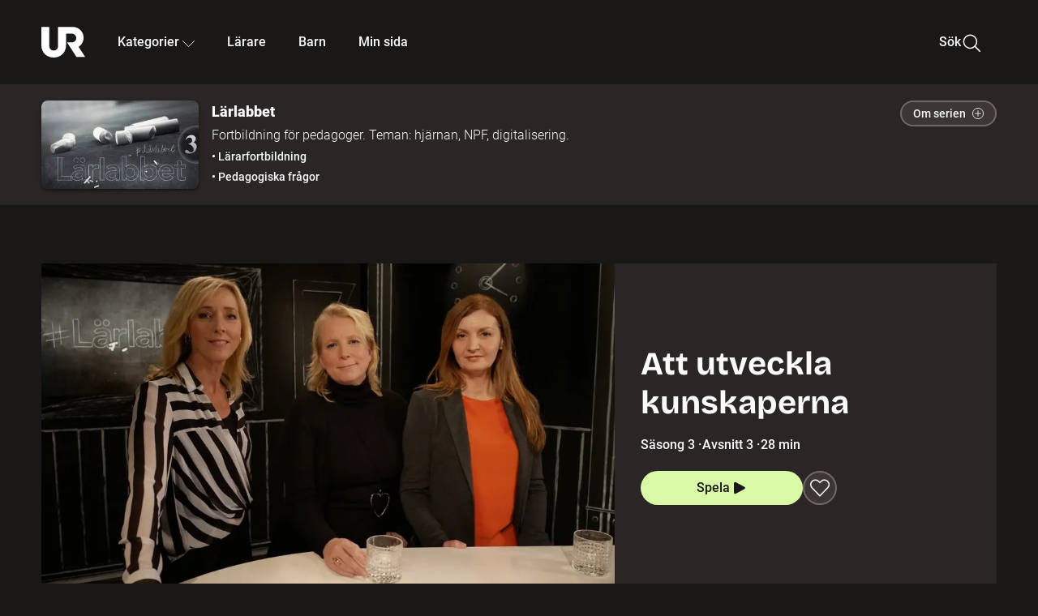

--- FILE ---
content_type: text/html; charset=utf-8
request_url: http://embed.ur.se/program/198533-larlabbet-att-utveckla-kunskaperna
body_size: 19342
content:
<!DOCTYPE html><html lang="sv"><head><link rel="preload" href="/fonts/Roboto-300.woff2" as="font" crossorigin="" data-next-head=""/><link rel="preload" href="/fonts/Roboto-500.woff2" as="font" crossorigin="" data-next-head=""/><link rel="preload" href="/fonts/Roboto-900.woff2" as="font" crossorigin="" data-next-head=""/><link rel="icon" href="/favicon.ico" data-next-head=""/><meta charSet="utf-8" data-next-head=""/><meta name="viewport" content="width=device-width, initial-scale=1.0, user-scalable=yes" data-next-head=""/><meta name="format-detection" content="telephone=no" data-next-head=""/><link rel="icon" sizes="192x192" href="/touch-icons/touch-icon-192x192.png" data-next-head=""/><link rel="apple-touch-icon" sizes="192x192" href="/touch-icons/touch-icon-192x192.png" data-next-head=""/><link rel="apple-touch-icon" sizes="180x180" href="/touch-icons/touch-icon-180x180.png" data-next-head=""/><link rel="apple-touch-icon" sizes="152x152" href="/touch-icons/touch-icon-152x152.png" data-next-head=""/><link rel="apple-touch-icon" sizes="144x144" href="/touch-icons/touch-icon-144x144.png" data-next-head=""/><link rel="apple-touch-icon" sizes="120x120" href="/touch-icons/touch-icon-120x120.png" data-next-head=""/><link rel="apple-touch-icon" sizes="114x114" href="/touch-icons/touch-icon-114x114.png" data-next-head=""/><link rel="apple-touch-icon" sizes="76x76" href="/touch-icons/touch-icon-76x76.png" data-next-head=""/><link rel="apple-touch-icon" sizes="72x72" href="/touch-icons/touch-icon-72x72.png" data-next-head=""/><link rel="shortcut icon" href="/favicon.ico" data-next-head=""/><link rel="manifest" href="/manifest.json" data-next-head=""/><title data-next-head="">Lärlabbet: Att utveckla kunskaperna | UR Play</title><meta name="description" content="Tema: nyanlända och sen då? Hur stöttar man bäst eleverna i undervisningen så att de inte förlorar kunskap i de andra ämnena för att de inte kan svenska? I gymnasiet Lindesskolan möter vi Agneta Guhrén och hennes kolleger. För att öka motivationen bland nyanlända elever har skolan skapat en individanpassad modell för skolarbetet. En av grundbultarna i den är att eleverna i enskilda ämnen kan gå vidare till nästa steg oavsett när på läsåret de blir klara." data-next-head=""/><link rel="canonical" href="https://urplay.se/program/198533-larlabbet-att-utveckla-kunskaperna" data-next-head=""/><meta property="og:title" content="Lärlabbet: Att utveckla kunskaperna | UR Play" data-next-head=""/><meta property="og:locale" content="sv_SE" data-next-head=""/><meta property="og:site_name" content="urplay.se" data-next-head=""/><meta property="og:image" content="https://some-assets.ur.se/some/urplay/198533/hd.jpg" data-next-head=""/><meta property="og:url" content="https://urplay.se/program/198533-larlabbet-att-utveckla-kunskaperna" data-next-head=""/><meta property="og:description" content="Tema: nyanlända och sen då? Hur stöttar man bäst eleverna i undervisningen så att de inte förlorar kunskap i de andra ämnena för att de inte kan svenska? I gymnasiet Lindesskolan möter vi Agneta Guhrén och hennes kolleger. För att öka motivationen bland nyanlända elever har skolan skapat en individanpassad modell för skolarbetet. En av grundbultarna i den är att eleverna i enskilda ämnen kan gå vidare till nästa steg oavsett när på läsåret de blir klara." data-next-head=""/><link rel="preload" as="image" imageSrcSet="/_next/image?url=https%3A%2F%2Fassets.ur.se%2Fid%2F198533%2Fimages%2F1_xl.jpg&amp;w=128&amp;q=75 128w, /_next/image?url=https%3A%2F%2Fassets.ur.se%2Fid%2F198533%2Fimages%2F1_xl.jpg&amp;w=256&amp;q=75 256w, /_next/image?url=https%3A%2F%2Fassets.ur.se%2Fid%2F198533%2Fimages%2F1_xl.jpg&amp;w=384&amp;q=75 384w, /_next/image?url=https%3A%2F%2Fassets.ur.se%2Fid%2F198533%2Fimages%2F1_xl.jpg&amp;w=640&amp;q=75 640w, /_next/image?url=https%3A%2F%2Fassets.ur.se%2Fid%2F198533%2Fimages%2F1_xl.jpg&amp;w=768&amp;q=75 768w, /_next/image?url=https%3A%2F%2Fassets.ur.se%2Fid%2F198533%2Fimages%2F1_xl.jpg&amp;w=1201&amp;q=75 1201w, /_next/image?url=https%3A%2F%2Fassets.ur.se%2Fid%2F198533%2Fimages%2F1_xl.jpg&amp;w=1441&amp;q=75 1441w, /_next/image?url=https%3A%2F%2Fassets.ur.se%2Fid%2F198533%2Fimages%2F1_xl.jpg&amp;w=1601&amp;q=75 1601w" imageSizes="(min-width: 1600px) 1216px, (min-width: 1201px) calc(100vw - 16vw), 100vw" data-next-head=""/><script id="cookiebot-google-consent-mode" data-cookieconsent="ignore" data-nscript="beforeInteractive">
              window.dataLayer = window.dataLayer || [];
              function gtag() {
                  dataLayer.push(arguments);
              }
              gtag('consent', 'default', {
                  'ad_personalization': 'denied',
                  'ad_storage': 'denied',
                  'ad_user_data': 'denied',
                  'analytics_storage': 'denied',
                  'functionality_storage': 'denied',
                  'personalization_storage': 'denied',
                  'security_storage': 'granted',
                  'wait_for_update': 500,
              });
              gtag("set", "ads_data_redaction", true);
              gtag("set", "url_passthrough", false);
          </script><link rel="preload" href="/_next/static/chunks/7076bda25b28cdb3.css" as="style"/><link rel="stylesheet" href="/_next/static/chunks/7076bda25b28cdb3.css" data-n-g=""/><link rel="preload" href="/_next/static/chunks/c236b166429580da.css" as="style"/><link rel="stylesheet" href="/_next/static/chunks/c236b166429580da.css" data-n-p=""/><link rel="preload" href="/_next/static/chunks/a49080025295ec1c.css" as="style"/><link rel="stylesheet" href="/_next/static/chunks/a49080025295ec1c.css" data-n-p=""/><link rel="preload" href="/_next/static/chunks/6a1d627e8838146f.css" as="style"/><link rel="stylesheet" href="/_next/static/chunks/6a1d627e8838146f.css" data-n-p=""/><noscript data-n-css=""></noscript><script id="Cookiebot" src="https://consent.cookiebot.com/uc.js" data-cbid="60f149ef-77bc-47f4-90c1-a55c6b64370d" type="text/javascript" defer="" data-nscript="beforeInteractive"></script><script src="/_next/static/chunks/06c84a502ab9d3a6.js" defer=""></script><script src="/_next/static/chunks/b380abb205c1896b.js" defer=""></script><script src="/_next/static/chunks/fd090f91ffbf2c6f.js" defer=""></script><script src="/_next/static/chunks/44782f074879ae1a.js" defer=""></script><script src="/_next/static/chunks/7f47b9398b409705.js" defer=""></script><script src="/_next/static/chunks/ecaa78903e1eaa47.js" defer=""></script><script src="/_next/static/chunks/6bdf321bfe419cc1.js" defer=""></script><script src="/_next/static/chunks/2dcf2b82d1abe3ca.js" defer=""></script><script src="/_next/static/chunks/turbopack-774432f993cd15a2.js" defer=""></script><script src="/_next/static/chunks/99dcf4380eb410a2.js" defer=""></script><script src="/_next/static/chunks/6e2be0a6cc05dde2.js" defer=""></script><script src="/_next/static/chunks/a04bdff6e4935a34.js" defer=""></script><script src="/_next/static/chunks/1db10c02fe883f6c.js" defer=""></script><script src="/_next/static/chunks/7e3bf9be3ad678d5.js" defer=""></script><script src="/_next/static/chunks/b0c1ad78076b01ea.js" defer=""></script><script src="/_next/static/chunks/18de73f3f3a794ff.js" defer=""></script><script src="/_next/static/chunks/578a0a51a32b9c3e.js" defer=""></script><script src="/_next/static/chunks/2dd311a6ed6035c7.js" defer=""></script><script src="/_next/static/chunks/666f47c6dc0e39fd.js" defer=""></script><script src="/_next/static/chunks/turbopack-6673606d5ab1cf40.js" defer=""></script><script src="/_next/static/5WuoxRYMdbD3tqK1dFjxR/_ssgManifest.js" defer=""></script><script src="/_next/static/5WuoxRYMdbD3tqK1dFjxR/_buildManifest.js" defer=""></script><meta name="sentry-trace" content="5187dcc455e846c1d33799aef1c8ecee-5725850764984fef-0"/><meta name="baggage" content="sentry-environment=production,sentry-public_key=ef851232e4a5b9cdde2454c5acff091c,sentry-trace_id=5187dcc455e846c1d33799aef1c8ecee,sentry-sampled=false,sentry-sample_rand=0.18600893643665084,sentry-sample_rate=0.01"/></head><body><div id="__next"><div class="Layout-module__fmZ1UG__mainBackground"><header class=""><div class="SiteHeader-module__gsr0IW__siteHeader"><div class="SiteHeader-module__gsr0IW__wrapper"><button id="resetFocus" tabindex="-1" aria-hidden="true" class="SiteHeader-module__gsr0IW__resetFocusButton"></button><a class="SiteHeader-module__gsr0IW__accessibilityLinks" href="#huvudinnehall">Till huvudinnehåll</a><div class="SiteHeader-module__gsr0IW__menuContainer SiteHeader-module__gsr0IW__hideMenu"><nav aria-label="Huvudmeny" class="PrimaryNavigation-module__g0Mera__navigation" tabindex="-1"><ul class="menu PrimaryNavigation-module__g0Mera__menuWrapper"><li class="PrimaryNavigation-module__g0Mera__logoItem"><div class="PrimaryNavigation-module__g0Mera__mobileCloseButtonContainer"><button class="PrimaryNavigation-module__g0Mera__mobileCloseButton" aria-label="Stäng huvudmeny" aria-controls="Huvudmeny" aria-expanded="false"><svg xmlns="http://www.w3.org/2000/svg" width="24" height="24" viewBox="0 0 24 24" aria-hidden="true" focusable="false" class="PrimaryNavigation-module__g0Mera__closeIcon"><path fill="none" fill-rule="evenodd" stroke="#110737" stroke-linecap="round" stroke-linejoin="round" stroke-width="1.5" d="m4.5 19.5 15-15m-15 0 15 15"></path></svg></button></div><a class="PrimaryNavigation-module__g0Mera__logoLink" data-trk-primary-navigation="Logo" href="/"><svg xmlns="http://www.w3.org/2000/svg" width="200" height="200" viewBox="0 0 200 200" class="PrimaryNavigation-module__g0Mera__logo" focusable="false" role="img" aria-label="UR Play"><path fill="#FFF" fill-rule="evenodd" d="M169.92 125.104c13.91-8.81 23.22-24.207 23.019-41.648C193.253 56.257 170.449 34 143.115 34H76.347v87.325c0 12.838-8.964 20.61-20.02 20.61-11.058 0-20.022-7.772-20.022-20.61V34H0v82.572C0 153.03 25.218 174 56.326 174c31.109 0 56.325-20.97 56.325-57.428V64.85h26.147c10.995 0 20.3 8.564 20.625 19.5.336 11.364-8.852 20.713-20.197 20.713H117.4l43.065 66.312H200z"></path></svg></a></li><li class="PrimaryNavigation-module__g0Mera__navItem PrimaryNavigation-module__g0Mera__categoriesNavItemDesktop"><button aria-expanded="false" data-trk-primary-navigation-kategorier="closed" class="NavDropdown-module__Tj6GOG__navButton" data-trk-primary-navigation="Kategorier" type="button">Kategorier<svg xmlns="http://www.w3.org/2000/svg" width="24" height="24" viewBox="0 0 24 24" aria-hidden="true" class="NavDropdown-module__Tj6GOG__caret Caret-module__Bw2tFq__down" focusable="false"><path fill="none" stroke="#110737" stroke-linecap="round" stroke-linejoin="round" stroke-width="1.5" d="M23.25 16.689 12.53 5.97a.75.75 0 0 0-1.06 0L.75 16.689"></path></svg></button><div class="NavDropdown-module__Tj6GOG__navMenu"><div aria-hidden="true" class="CategoriesMenu-module__nuJBlW__backdrop CategoriesMenu-module__nuJBlW__noBackdrop"></div><div class="CategoriesMenu-module__nuJBlW__categoriesMenu"><div class="CategoriesMenu-module__nuJBlW__topRow"><a tabindex="0" class="Button-module__s3b5nq__button Button-module__s3b5nq__secondaryButton Button-module__s3b5nq__linkButton Button-module__s3b5nq__smallButton Button-module__s3b5nq__chipButton" href="/bladdra/alla-kategorier">Alla kategorier</a><a tabindex="0" class="Button-module__s3b5nq__button Button-module__s3b5nq__secondaryButton Button-module__s3b5nq__linkButton Button-module__s3b5nq__smallButton Button-module__s3b5nq__chipButton" href="/bladdra/alla-program">Program A till Ö</a></div><ul class="CategoriesMenu-module__nuJBlW__highlightedCategories"><li class="NavigationListItem-module__T6YIQq__item CategoriesMenu-module__nuJBlW__categoryItem"><div class="NavigationListItem-module__T6YIQq__imageOverlay"></div><img alt="" loading="lazy" width="640" height="360" decoding="async" data-nimg="1" class="NavigationListItem-module__T6YIQq__categoryImage" style="color:transparent" sizes="(min-width: 1600px) calc(1216px * .24), (min-width: 1201px) calc((100vw - 16vw) * .24), (min-width: 768px) 24vw, (min-width: 640px) 48vw, 38vw" srcSet="/_next/image?url=https%3A%2F%2Fur.imagevault.app%2Fpublishedmedia%2F9m6olbh6d9ei2kyj2kmu%2Fsyntolkatny.png&amp;w=128&amp;q=75 128w, /_next/image?url=https%3A%2F%2Fur.imagevault.app%2Fpublishedmedia%2F9m6olbh6d9ei2kyj2kmu%2Fsyntolkatny.png&amp;w=256&amp;q=75 256w, /_next/image?url=https%3A%2F%2Fur.imagevault.app%2Fpublishedmedia%2F9m6olbh6d9ei2kyj2kmu%2Fsyntolkatny.png&amp;w=384&amp;q=75 384w, /_next/image?url=https%3A%2F%2Fur.imagevault.app%2Fpublishedmedia%2F9m6olbh6d9ei2kyj2kmu%2Fsyntolkatny.png&amp;w=640&amp;q=75 640w, /_next/image?url=https%3A%2F%2Fur.imagevault.app%2Fpublishedmedia%2F9m6olbh6d9ei2kyj2kmu%2Fsyntolkatny.png&amp;w=768&amp;q=75 768w, /_next/image?url=https%3A%2F%2Fur.imagevault.app%2Fpublishedmedia%2F9m6olbh6d9ei2kyj2kmu%2Fsyntolkatny.png&amp;w=1201&amp;q=75 1201w, /_next/image?url=https%3A%2F%2Fur.imagevault.app%2Fpublishedmedia%2F9m6olbh6d9ei2kyj2kmu%2Fsyntolkatny.png&amp;w=1441&amp;q=75 1441w, /_next/image?url=https%3A%2F%2Fur.imagevault.app%2Fpublishedmedia%2F9m6olbh6d9ei2kyj2kmu%2Fsyntolkatny.png&amp;w=1601&amp;q=75 1601w" src="/_next/image?url=https%3A%2F%2Fur.imagevault.app%2Fpublishedmedia%2F9m6olbh6d9ei2kyj2kmu%2Fsyntolkatny.png&amp;w=1601&amp;q=75"/><a class="NavigationListItem-module__T6YIQq__categoryLink" data-trk-categories-menu="Syntolkat" href="/bladdra/syntolkat"><span class="NavigationListItem-module__T6YIQq__linkText">Syntolkat</span></a><div class="NavigationListItem-module__T6YIQq__gradient"></div></li><li class="NavigationListItem-module__T6YIQq__item CategoriesMenu-module__nuJBlW__categoryItem"><div class="NavigationListItem-module__T6YIQq__imageOverlay"></div><img alt="" loading="lazy" width="640" height="360" decoding="async" data-nimg="1" class="NavigationListItem-module__T6YIQq__categoryImage" style="color:transparent" sizes="(min-width: 1600px) calc(1216px * .24), (min-width: 1201px) calc((100vw - 16vw) * .24), (min-width: 768px) 24vw, (min-width: 640px) 48vw, 38vw" srcSet="/_next/image?url=https%3A%2F%2Fur.imagevault.app%2Fpublishedmedia%2Frhqa3paguquththzuoa4%2Fdokumenta-rny.png&amp;w=128&amp;q=75 128w, /_next/image?url=https%3A%2F%2Fur.imagevault.app%2Fpublishedmedia%2Frhqa3paguquththzuoa4%2Fdokumenta-rny.png&amp;w=256&amp;q=75 256w, /_next/image?url=https%3A%2F%2Fur.imagevault.app%2Fpublishedmedia%2Frhqa3paguquththzuoa4%2Fdokumenta-rny.png&amp;w=384&amp;q=75 384w, /_next/image?url=https%3A%2F%2Fur.imagevault.app%2Fpublishedmedia%2Frhqa3paguquththzuoa4%2Fdokumenta-rny.png&amp;w=640&amp;q=75 640w, /_next/image?url=https%3A%2F%2Fur.imagevault.app%2Fpublishedmedia%2Frhqa3paguquththzuoa4%2Fdokumenta-rny.png&amp;w=768&amp;q=75 768w, /_next/image?url=https%3A%2F%2Fur.imagevault.app%2Fpublishedmedia%2Frhqa3paguquththzuoa4%2Fdokumenta-rny.png&amp;w=1201&amp;q=75 1201w, /_next/image?url=https%3A%2F%2Fur.imagevault.app%2Fpublishedmedia%2Frhqa3paguquththzuoa4%2Fdokumenta-rny.png&amp;w=1441&amp;q=75 1441w, /_next/image?url=https%3A%2F%2Fur.imagevault.app%2Fpublishedmedia%2Frhqa3paguquththzuoa4%2Fdokumenta-rny.png&amp;w=1601&amp;q=75 1601w" src="/_next/image?url=https%3A%2F%2Fur.imagevault.app%2Fpublishedmedia%2Frhqa3paguquththzuoa4%2Fdokumenta-rny.png&amp;w=1601&amp;q=75"/><a class="NavigationListItem-module__T6YIQq__categoryLink" data-trk-categories-menu="Dokumentär" href="/bladdra/dokumentar"><span class="NavigationListItem-module__T6YIQq__linkText">Dokumentär</span></a><div class="NavigationListItem-module__T6YIQq__gradient"></div></li><li class="NavigationListItem-module__T6YIQq__item CategoriesMenu-module__nuJBlW__categoryItem"><div class="NavigationListItem-module__T6YIQq__imageOverlay"></div><img alt="" loading="lazy" width="640" height="360" decoding="async" data-nimg="1" class="NavigationListItem-module__T6YIQq__categoryImage" style="color:transparent" sizes="(min-width: 1600px) calc(1216px * .24), (min-width: 1201px) calc((100vw - 16vw) * .24), (min-width: 768px) 24vw, (min-width: 640px) 48vw, 38vw" srcSet="/_next/image?url=https%3A%2F%2Fur.imagevault.app%2Fpublishedmedia%2Fash3p5xkwl2oxew6vpk0%2FKortfilm_kategori.png&amp;w=128&amp;q=75 128w, /_next/image?url=https%3A%2F%2Fur.imagevault.app%2Fpublishedmedia%2Fash3p5xkwl2oxew6vpk0%2FKortfilm_kategori.png&amp;w=256&amp;q=75 256w, /_next/image?url=https%3A%2F%2Fur.imagevault.app%2Fpublishedmedia%2Fash3p5xkwl2oxew6vpk0%2FKortfilm_kategori.png&amp;w=384&amp;q=75 384w, /_next/image?url=https%3A%2F%2Fur.imagevault.app%2Fpublishedmedia%2Fash3p5xkwl2oxew6vpk0%2FKortfilm_kategori.png&amp;w=640&amp;q=75 640w, /_next/image?url=https%3A%2F%2Fur.imagevault.app%2Fpublishedmedia%2Fash3p5xkwl2oxew6vpk0%2FKortfilm_kategori.png&amp;w=768&amp;q=75 768w, /_next/image?url=https%3A%2F%2Fur.imagevault.app%2Fpublishedmedia%2Fash3p5xkwl2oxew6vpk0%2FKortfilm_kategori.png&amp;w=1201&amp;q=75 1201w, /_next/image?url=https%3A%2F%2Fur.imagevault.app%2Fpublishedmedia%2Fash3p5xkwl2oxew6vpk0%2FKortfilm_kategori.png&amp;w=1441&amp;q=75 1441w, /_next/image?url=https%3A%2F%2Fur.imagevault.app%2Fpublishedmedia%2Fash3p5xkwl2oxew6vpk0%2FKortfilm_kategori.png&amp;w=1601&amp;q=75 1601w" src="/_next/image?url=https%3A%2F%2Fur.imagevault.app%2Fpublishedmedia%2Fash3p5xkwl2oxew6vpk0%2FKortfilm_kategori.png&amp;w=1601&amp;q=75"/><a class="NavigationListItem-module__T6YIQq__categoryLink" data-trk-categories-menu="Kortfilm" href="/bladdra/kortfilm"><span class="NavigationListItem-module__T6YIQq__linkText">Kortfilm</span></a><div class="NavigationListItem-module__T6YIQq__gradient"></div></li><li class="NavigationListItem-module__T6YIQq__item CategoriesMenu-module__nuJBlW__categoryItem"><div class="NavigationListItem-module__T6YIQq__imageOverlay"></div><img alt="" loading="lazy" width="640" height="360" decoding="async" data-nimg="1" class="NavigationListItem-module__T6YIQq__categoryImage" style="color:transparent" sizes="(min-width: 1600px) calc(1216px * .24), (min-width: 1201px) calc((100vw - 16vw) * .24), (min-width: 768px) 24vw, (min-width: 640px) 48vw, 38vw" srcSet="/_next/image?url=https%3A%2F%2Fur.imagevault.app%2Fpublishedmedia%2F83s66kbxiipc46zanxcf%2Fdramany.png&amp;w=128&amp;q=75 128w, /_next/image?url=https%3A%2F%2Fur.imagevault.app%2Fpublishedmedia%2F83s66kbxiipc46zanxcf%2Fdramany.png&amp;w=256&amp;q=75 256w, /_next/image?url=https%3A%2F%2Fur.imagevault.app%2Fpublishedmedia%2F83s66kbxiipc46zanxcf%2Fdramany.png&amp;w=384&amp;q=75 384w, /_next/image?url=https%3A%2F%2Fur.imagevault.app%2Fpublishedmedia%2F83s66kbxiipc46zanxcf%2Fdramany.png&amp;w=640&amp;q=75 640w, /_next/image?url=https%3A%2F%2Fur.imagevault.app%2Fpublishedmedia%2F83s66kbxiipc46zanxcf%2Fdramany.png&amp;w=768&amp;q=75 768w, /_next/image?url=https%3A%2F%2Fur.imagevault.app%2Fpublishedmedia%2F83s66kbxiipc46zanxcf%2Fdramany.png&amp;w=1201&amp;q=75 1201w, /_next/image?url=https%3A%2F%2Fur.imagevault.app%2Fpublishedmedia%2F83s66kbxiipc46zanxcf%2Fdramany.png&amp;w=1441&amp;q=75 1441w, /_next/image?url=https%3A%2F%2Fur.imagevault.app%2Fpublishedmedia%2F83s66kbxiipc46zanxcf%2Fdramany.png&amp;w=1601&amp;q=75 1601w" src="/_next/image?url=https%3A%2F%2Fur.imagevault.app%2Fpublishedmedia%2F83s66kbxiipc46zanxcf%2Fdramany.png&amp;w=1601&amp;q=75"/><a class="NavigationListItem-module__T6YIQq__categoryLink" data-trk-categories-menu="Drama" href="/bladdra/drama"><span class="NavigationListItem-module__T6YIQq__linkText">Drama</span></a><div class="NavigationListItem-module__T6YIQq__gradient"></div></li><li class="NavigationListItem-module__T6YIQq__item CategoriesMenu-module__nuJBlW__categoryItem"><div class="NavigationListItem-module__T6YIQq__imageOverlay"></div><img alt="" loading="lazy" width="640" height="360" decoding="async" data-nimg="1" class="NavigationListItem-module__T6YIQq__categoryImage" style="color:transparent" sizes="(min-width: 1600px) calc(1216px * .24), (min-width: 1201px) calc((100vw - 16vw) * .24), (min-width: 768px) 24vw, (min-width: 640px) 48vw, 38vw" srcSet="/_next/image?url=https%3A%2F%2Fur.imagevault.app%2Fpublishedmedia%2Ft3a3nq9md6wi29ksvh3d%2Ffo-rela-sningarny.png&amp;w=128&amp;q=75 128w, /_next/image?url=https%3A%2F%2Fur.imagevault.app%2Fpublishedmedia%2Ft3a3nq9md6wi29ksvh3d%2Ffo-rela-sningarny.png&amp;w=256&amp;q=75 256w, /_next/image?url=https%3A%2F%2Fur.imagevault.app%2Fpublishedmedia%2Ft3a3nq9md6wi29ksvh3d%2Ffo-rela-sningarny.png&amp;w=384&amp;q=75 384w, /_next/image?url=https%3A%2F%2Fur.imagevault.app%2Fpublishedmedia%2Ft3a3nq9md6wi29ksvh3d%2Ffo-rela-sningarny.png&amp;w=640&amp;q=75 640w, /_next/image?url=https%3A%2F%2Fur.imagevault.app%2Fpublishedmedia%2Ft3a3nq9md6wi29ksvh3d%2Ffo-rela-sningarny.png&amp;w=768&amp;q=75 768w, /_next/image?url=https%3A%2F%2Fur.imagevault.app%2Fpublishedmedia%2Ft3a3nq9md6wi29ksvh3d%2Ffo-rela-sningarny.png&amp;w=1201&amp;q=75 1201w, /_next/image?url=https%3A%2F%2Fur.imagevault.app%2Fpublishedmedia%2Ft3a3nq9md6wi29ksvh3d%2Ffo-rela-sningarny.png&amp;w=1441&amp;q=75 1441w, /_next/image?url=https%3A%2F%2Fur.imagevault.app%2Fpublishedmedia%2Ft3a3nq9md6wi29ksvh3d%2Ffo-rela-sningarny.png&amp;w=1601&amp;q=75 1601w" src="/_next/image?url=https%3A%2F%2Fur.imagevault.app%2Fpublishedmedia%2Ft3a3nq9md6wi29ksvh3d%2Ffo-rela-sningarny.png&amp;w=1601&amp;q=75"/><a class="NavigationListItem-module__T6YIQq__categoryLink" data-trk-categories-menu="Föreläsningar" href="/bladdra/forelasningar"><span class="NavigationListItem-module__T6YIQq__linkText">Föreläsningar</span></a><div class="NavigationListItem-module__T6YIQq__gradient"></div></li><li class="NavigationListItem-module__T6YIQq__item CategoriesMenu-module__nuJBlW__categoryItem"><div class="NavigationListItem-module__T6YIQq__imageOverlay"></div><img alt="" loading="lazy" width="640" height="360" decoding="async" data-nimg="1" class="NavigationListItem-module__T6YIQq__categoryImage" style="color:transparent" sizes="(min-width: 1600px) calc(1216px * .24), (min-width: 1201px) calc((100vw - 16vw) * .24), (min-width: 768px) 24vw, (min-width: 640px) 48vw, 38vw" srcSet="/_next/image?url=https%3A%2F%2Fur.imagevault.app%2Fpublishedmedia%2Fche5jfu3y04eyx5x9jwm%2Fvetenskap.png&amp;w=128&amp;q=75 128w, /_next/image?url=https%3A%2F%2Fur.imagevault.app%2Fpublishedmedia%2Fche5jfu3y04eyx5x9jwm%2Fvetenskap.png&amp;w=256&amp;q=75 256w, /_next/image?url=https%3A%2F%2Fur.imagevault.app%2Fpublishedmedia%2Fche5jfu3y04eyx5x9jwm%2Fvetenskap.png&amp;w=384&amp;q=75 384w, /_next/image?url=https%3A%2F%2Fur.imagevault.app%2Fpublishedmedia%2Fche5jfu3y04eyx5x9jwm%2Fvetenskap.png&amp;w=640&amp;q=75 640w, /_next/image?url=https%3A%2F%2Fur.imagevault.app%2Fpublishedmedia%2Fche5jfu3y04eyx5x9jwm%2Fvetenskap.png&amp;w=768&amp;q=75 768w, /_next/image?url=https%3A%2F%2Fur.imagevault.app%2Fpublishedmedia%2Fche5jfu3y04eyx5x9jwm%2Fvetenskap.png&amp;w=1201&amp;q=75 1201w, /_next/image?url=https%3A%2F%2Fur.imagevault.app%2Fpublishedmedia%2Fche5jfu3y04eyx5x9jwm%2Fvetenskap.png&amp;w=1441&amp;q=75 1441w, /_next/image?url=https%3A%2F%2Fur.imagevault.app%2Fpublishedmedia%2Fche5jfu3y04eyx5x9jwm%2Fvetenskap.png&amp;w=1601&amp;q=75 1601w" src="/_next/image?url=https%3A%2F%2Fur.imagevault.app%2Fpublishedmedia%2Fche5jfu3y04eyx5x9jwm%2Fvetenskap.png&amp;w=1601&amp;q=75"/><a class="NavigationListItem-module__T6YIQq__categoryLink" data-trk-categories-menu="Vetenskap &amp; teknik" href="/bladdra/vetenskap"><span class="NavigationListItem-module__T6YIQq__linkText">Vetenskap &amp; teknik</span></a><div class="NavigationListItem-module__T6YIQq__gradient"></div></li><li class="NavigationListItem-module__T6YIQq__item CategoriesMenu-module__nuJBlW__categoryItem"><div class="NavigationListItem-module__T6YIQq__imageOverlay"></div><img alt="" loading="lazy" width="640" height="360" decoding="async" data-nimg="1" class="NavigationListItem-module__T6YIQq__categoryImage" style="color:transparent" sizes="(min-width: 1600px) calc(1216px * .24), (min-width: 1201px) calc((100vw - 16vw) * .24), (min-width: 768px) 24vw, (min-width: 640px) 48vw, 38vw" srcSet="/_next/image?url=https%3A%2F%2Fur.imagevault.app%2Fpublishedmedia%2Fx9un8m0h5shqn4bds1ig%2FPoddar_kategori.png&amp;w=128&amp;q=75 128w, /_next/image?url=https%3A%2F%2Fur.imagevault.app%2Fpublishedmedia%2Fx9un8m0h5shqn4bds1ig%2FPoddar_kategori.png&amp;w=256&amp;q=75 256w, /_next/image?url=https%3A%2F%2Fur.imagevault.app%2Fpublishedmedia%2Fx9un8m0h5shqn4bds1ig%2FPoddar_kategori.png&amp;w=384&amp;q=75 384w, /_next/image?url=https%3A%2F%2Fur.imagevault.app%2Fpublishedmedia%2Fx9un8m0h5shqn4bds1ig%2FPoddar_kategori.png&amp;w=640&amp;q=75 640w, /_next/image?url=https%3A%2F%2Fur.imagevault.app%2Fpublishedmedia%2Fx9un8m0h5shqn4bds1ig%2FPoddar_kategori.png&amp;w=768&amp;q=75 768w, /_next/image?url=https%3A%2F%2Fur.imagevault.app%2Fpublishedmedia%2Fx9un8m0h5shqn4bds1ig%2FPoddar_kategori.png&amp;w=1201&amp;q=75 1201w, /_next/image?url=https%3A%2F%2Fur.imagevault.app%2Fpublishedmedia%2Fx9un8m0h5shqn4bds1ig%2FPoddar_kategori.png&amp;w=1441&amp;q=75 1441w, /_next/image?url=https%3A%2F%2Fur.imagevault.app%2Fpublishedmedia%2Fx9un8m0h5shqn4bds1ig%2FPoddar_kategori.png&amp;w=1601&amp;q=75 1601w" src="/_next/image?url=https%3A%2F%2Fur.imagevault.app%2Fpublishedmedia%2Fx9un8m0h5shqn4bds1ig%2FPoddar_kategori.png&amp;w=1601&amp;q=75"/><a class="NavigationListItem-module__T6YIQq__categoryLink" data-trk-categories-menu="Poddar" href="/bladdra/poddar"><span class="NavigationListItem-module__T6YIQq__linkText">Poddar</span></a><div class="NavigationListItem-module__T6YIQq__gradient"></div></li><li class="NavigationListItem-module__T6YIQq__item CategoriesMenu-module__nuJBlW__categoryItem"><div class="NavigationListItem-module__T6YIQq__imageOverlay"></div><img alt="" loading="lazy" width="640" height="360" decoding="async" data-nimg="1" class="NavigationListItem-module__T6YIQq__categoryImage" style="color:transparent" sizes="(min-width: 1600px) calc(1216px * .24), (min-width: 1201px) calc((100vw - 16vw) * .24), (min-width: 768px) 24vw, (min-width: 640px) 48vw, 38vw" srcSet="/_next/image?url=https%3A%2F%2Fur.imagevault.app%2Fpublishedmedia%2Ftimhztx0qp288dcg6p04%2Fteckenspra-k3.png&amp;w=128&amp;q=75 128w, /_next/image?url=https%3A%2F%2Fur.imagevault.app%2Fpublishedmedia%2Ftimhztx0qp288dcg6p04%2Fteckenspra-k3.png&amp;w=256&amp;q=75 256w, /_next/image?url=https%3A%2F%2Fur.imagevault.app%2Fpublishedmedia%2Ftimhztx0qp288dcg6p04%2Fteckenspra-k3.png&amp;w=384&amp;q=75 384w, /_next/image?url=https%3A%2F%2Fur.imagevault.app%2Fpublishedmedia%2Ftimhztx0qp288dcg6p04%2Fteckenspra-k3.png&amp;w=640&amp;q=75 640w, /_next/image?url=https%3A%2F%2Fur.imagevault.app%2Fpublishedmedia%2Ftimhztx0qp288dcg6p04%2Fteckenspra-k3.png&amp;w=768&amp;q=75 768w, /_next/image?url=https%3A%2F%2Fur.imagevault.app%2Fpublishedmedia%2Ftimhztx0qp288dcg6p04%2Fteckenspra-k3.png&amp;w=1201&amp;q=75 1201w, /_next/image?url=https%3A%2F%2Fur.imagevault.app%2Fpublishedmedia%2Ftimhztx0qp288dcg6p04%2Fteckenspra-k3.png&amp;w=1441&amp;q=75 1441w, /_next/image?url=https%3A%2F%2Fur.imagevault.app%2Fpublishedmedia%2Ftimhztx0qp288dcg6p04%2Fteckenspra-k3.png&amp;w=1601&amp;q=75 1601w" src="/_next/image?url=https%3A%2F%2Fur.imagevault.app%2Fpublishedmedia%2Ftimhztx0qp288dcg6p04%2Fteckenspra-k3.png&amp;w=1601&amp;q=75"/><a class="NavigationListItem-module__T6YIQq__categoryLink" data-trk-categories-menu="Svenskt teckenspråk" href="/bladdra/svenskt-teckensprak"><span class="NavigationListItem-module__T6YIQq__linkText">Svenskt teckenspråk</span></a><div class="NavigationListItem-module__T6YIQq__gradient"></div></li></ul><div><span class="CategoriesMenu-module__nuJBlW__headingMinorityLanguages">Nationella minoriteter</span><ul class="CategoriesMenu-module__nuJBlW__minorityLanguages"><li class="NavigationListItem-module__T6YIQq__item CategoriesMenu-module__nuJBlW__minorityLanguagesItem"><div class="NavigationListItem-module__T6YIQq__imageOverlay"></div><img alt="" loading="lazy" width="640" height="360" decoding="async" data-nimg="1" class="NavigationListItem-module__T6YIQq__categoryImage" style="color:transparent" sizes="(min-width: 1600px) calc(1216px * .24), (min-width: 1201px) calc((100vw - 16vw) * .24), (min-width: 768px) 24vw, (min-width: 640px) 48vw, 38vw" srcSet="/_next/image?url=https%3A%2F%2Fur.imagevault.app%2Fpublishedmedia%2Fgklph3j35xmoo3pfe33m%2FFinska.png&amp;w=128&amp;q=75 128w, /_next/image?url=https%3A%2F%2Fur.imagevault.app%2Fpublishedmedia%2Fgklph3j35xmoo3pfe33m%2FFinska.png&amp;w=256&amp;q=75 256w, /_next/image?url=https%3A%2F%2Fur.imagevault.app%2Fpublishedmedia%2Fgklph3j35xmoo3pfe33m%2FFinska.png&amp;w=384&amp;q=75 384w, /_next/image?url=https%3A%2F%2Fur.imagevault.app%2Fpublishedmedia%2Fgklph3j35xmoo3pfe33m%2FFinska.png&amp;w=640&amp;q=75 640w, /_next/image?url=https%3A%2F%2Fur.imagevault.app%2Fpublishedmedia%2Fgklph3j35xmoo3pfe33m%2FFinska.png&amp;w=768&amp;q=75 768w, /_next/image?url=https%3A%2F%2Fur.imagevault.app%2Fpublishedmedia%2Fgklph3j35xmoo3pfe33m%2FFinska.png&amp;w=1201&amp;q=75 1201w, /_next/image?url=https%3A%2F%2Fur.imagevault.app%2Fpublishedmedia%2Fgklph3j35xmoo3pfe33m%2FFinska.png&amp;w=1441&amp;q=75 1441w, /_next/image?url=https%3A%2F%2Fur.imagevault.app%2Fpublishedmedia%2Fgklph3j35xmoo3pfe33m%2FFinska.png&amp;w=1601&amp;q=75 1601w" src="/_next/image?url=https%3A%2F%2Fur.imagevault.app%2Fpublishedmedia%2Fgklph3j35xmoo3pfe33m%2FFinska.png&amp;w=1601&amp;q=75"/><a class="NavigationListItem-module__T6YIQq__categoryLink" data-trk-categories-menu="Finska" href="/bladdra/finska"><span class="NavigationListItem-module__T6YIQq__linkText">Finska</span></a><div class="NavigationListItem-module__T6YIQq__gradient"></div></li><li class="NavigationListItem-module__T6YIQq__item CategoriesMenu-module__nuJBlW__minorityLanguagesItem"><div class="NavigationListItem-module__T6YIQq__imageOverlay"></div><img alt="" loading="lazy" width="640" height="360" decoding="async" data-nimg="1" class="NavigationListItem-module__T6YIQq__categoryImage" style="color:transparent" sizes="(min-width: 1600px) calc(1216px * .24), (min-width: 1201px) calc((100vw - 16vw) * .24), (min-width: 768px) 24vw, (min-width: 640px) 48vw, 38vw" srcSet="/_next/image?url=https%3A%2F%2Fur.imagevault.app%2Fpublishedmedia%2Fymydi91ihy6x98yto9ev%2FJiddisch.png&amp;w=128&amp;q=75 128w, /_next/image?url=https%3A%2F%2Fur.imagevault.app%2Fpublishedmedia%2Fymydi91ihy6x98yto9ev%2FJiddisch.png&amp;w=256&amp;q=75 256w, /_next/image?url=https%3A%2F%2Fur.imagevault.app%2Fpublishedmedia%2Fymydi91ihy6x98yto9ev%2FJiddisch.png&amp;w=384&amp;q=75 384w, /_next/image?url=https%3A%2F%2Fur.imagevault.app%2Fpublishedmedia%2Fymydi91ihy6x98yto9ev%2FJiddisch.png&amp;w=640&amp;q=75 640w, /_next/image?url=https%3A%2F%2Fur.imagevault.app%2Fpublishedmedia%2Fymydi91ihy6x98yto9ev%2FJiddisch.png&amp;w=768&amp;q=75 768w, /_next/image?url=https%3A%2F%2Fur.imagevault.app%2Fpublishedmedia%2Fymydi91ihy6x98yto9ev%2FJiddisch.png&amp;w=1201&amp;q=75 1201w, /_next/image?url=https%3A%2F%2Fur.imagevault.app%2Fpublishedmedia%2Fymydi91ihy6x98yto9ev%2FJiddisch.png&amp;w=1441&amp;q=75 1441w, /_next/image?url=https%3A%2F%2Fur.imagevault.app%2Fpublishedmedia%2Fymydi91ihy6x98yto9ev%2FJiddisch.png&amp;w=1601&amp;q=75 1601w" src="/_next/image?url=https%3A%2F%2Fur.imagevault.app%2Fpublishedmedia%2Fymydi91ihy6x98yto9ev%2FJiddisch.png&amp;w=1601&amp;q=75"/><a class="NavigationListItem-module__T6YIQq__categoryLink" data-trk-categories-menu="Jiddisch" href="/bladdra/jiddisch"><span class="NavigationListItem-module__T6YIQq__linkText">Jiddisch</span></a><div class="NavigationListItem-module__T6YIQq__gradient"></div></li><li class="NavigationListItem-module__T6YIQq__item CategoriesMenu-module__nuJBlW__minorityLanguagesItem"><div class="NavigationListItem-module__T6YIQq__imageOverlay"></div><img alt="" loading="lazy" width="640" height="360" decoding="async" data-nimg="1" class="NavigationListItem-module__T6YIQq__categoryImage" style="color:transparent" sizes="(min-width: 1600px) calc(1216px * .24), (min-width: 1201px) calc((100vw - 16vw) * .24), (min-width: 768px) 24vw, (min-width: 640px) 48vw, 38vw" srcSet="/_next/image?url=https%3A%2F%2Fur.imagevault.app%2Fpublishedmedia%2F1cm4gy0uzaqmvfi9mgv7%2FMea-nkieli.png&amp;w=128&amp;q=75 128w, /_next/image?url=https%3A%2F%2Fur.imagevault.app%2Fpublishedmedia%2F1cm4gy0uzaqmvfi9mgv7%2FMea-nkieli.png&amp;w=256&amp;q=75 256w, /_next/image?url=https%3A%2F%2Fur.imagevault.app%2Fpublishedmedia%2F1cm4gy0uzaqmvfi9mgv7%2FMea-nkieli.png&amp;w=384&amp;q=75 384w, /_next/image?url=https%3A%2F%2Fur.imagevault.app%2Fpublishedmedia%2F1cm4gy0uzaqmvfi9mgv7%2FMea-nkieli.png&amp;w=640&amp;q=75 640w, /_next/image?url=https%3A%2F%2Fur.imagevault.app%2Fpublishedmedia%2F1cm4gy0uzaqmvfi9mgv7%2FMea-nkieli.png&amp;w=768&amp;q=75 768w, /_next/image?url=https%3A%2F%2Fur.imagevault.app%2Fpublishedmedia%2F1cm4gy0uzaqmvfi9mgv7%2FMea-nkieli.png&amp;w=1201&amp;q=75 1201w, /_next/image?url=https%3A%2F%2Fur.imagevault.app%2Fpublishedmedia%2F1cm4gy0uzaqmvfi9mgv7%2FMea-nkieli.png&amp;w=1441&amp;q=75 1441w, /_next/image?url=https%3A%2F%2Fur.imagevault.app%2Fpublishedmedia%2F1cm4gy0uzaqmvfi9mgv7%2FMea-nkieli.png&amp;w=1601&amp;q=75 1601w" src="/_next/image?url=https%3A%2F%2Fur.imagevault.app%2Fpublishedmedia%2F1cm4gy0uzaqmvfi9mgv7%2FMea-nkieli.png&amp;w=1601&amp;q=75"/><a class="NavigationListItem-module__T6YIQq__categoryLink" data-trk-categories-menu="Meänkieli" href="/bladdra/meankieli"><span class="NavigationListItem-module__T6YIQq__linkText">Meänkieli</span></a><div class="NavigationListItem-module__T6YIQq__gradient"></div></li><li class="NavigationListItem-module__T6YIQq__item CategoriesMenu-module__nuJBlW__minorityLanguagesItem"><div class="NavigationListItem-module__T6YIQq__imageOverlay"></div><img alt="" loading="lazy" width="640" height="360" decoding="async" data-nimg="1" class="NavigationListItem-module__T6YIQq__categoryImage" style="color:transparent" sizes="(min-width: 1600px) calc(1216px * .24), (min-width: 1201px) calc((100vw - 16vw) * .24), (min-width: 768px) 24vw, (min-width: 640px) 48vw, 38vw" srcSet="/_next/image?url=https%3A%2F%2Fur.imagevault.app%2Fpublishedmedia%2Fy6yw0zv2rz1a1ucaccz7%2FRomani.png&amp;w=128&amp;q=75 128w, /_next/image?url=https%3A%2F%2Fur.imagevault.app%2Fpublishedmedia%2Fy6yw0zv2rz1a1ucaccz7%2FRomani.png&amp;w=256&amp;q=75 256w, /_next/image?url=https%3A%2F%2Fur.imagevault.app%2Fpublishedmedia%2Fy6yw0zv2rz1a1ucaccz7%2FRomani.png&amp;w=384&amp;q=75 384w, /_next/image?url=https%3A%2F%2Fur.imagevault.app%2Fpublishedmedia%2Fy6yw0zv2rz1a1ucaccz7%2FRomani.png&amp;w=640&amp;q=75 640w, /_next/image?url=https%3A%2F%2Fur.imagevault.app%2Fpublishedmedia%2Fy6yw0zv2rz1a1ucaccz7%2FRomani.png&amp;w=768&amp;q=75 768w, /_next/image?url=https%3A%2F%2Fur.imagevault.app%2Fpublishedmedia%2Fy6yw0zv2rz1a1ucaccz7%2FRomani.png&amp;w=1201&amp;q=75 1201w, /_next/image?url=https%3A%2F%2Fur.imagevault.app%2Fpublishedmedia%2Fy6yw0zv2rz1a1ucaccz7%2FRomani.png&amp;w=1441&amp;q=75 1441w, /_next/image?url=https%3A%2F%2Fur.imagevault.app%2Fpublishedmedia%2Fy6yw0zv2rz1a1ucaccz7%2FRomani.png&amp;w=1601&amp;q=75 1601w" src="/_next/image?url=https%3A%2F%2Fur.imagevault.app%2Fpublishedmedia%2Fy6yw0zv2rz1a1ucaccz7%2FRomani.png&amp;w=1601&amp;q=75"/><a class="NavigationListItem-module__T6YIQq__categoryLink" data-trk-categories-menu="Romani" href="/bladdra/romani"><span class="NavigationListItem-module__T6YIQq__linkText">Romani</span></a><div class="NavigationListItem-module__T6YIQq__gradient"></div></li><li class="NavigationListItem-module__T6YIQq__item CategoriesMenu-module__nuJBlW__minorityLanguagesItem"><div class="NavigationListItem-module__T6YIQq__imageOverlay"></div><img alt="" loading="lazy" width="640" height="360" decoding="async" data-nimg="1" class="NavigationListItem-module__T6YIQq__categoryImage" style="color:transparent" sizes="(min-width: 1600px) calc(1216px * .24), (min-width: 1201px) calc((100vw - 16vw) * .24), (min-width: 768px) 24vw, (min-width: 640px) 48vw, 38vw" srcSet="/_next/image?url=https%3A%2F%2Fur.imagevault.app%2Fpublishedmedia%2F7a5zwn4o490f3vmxm9ee%2FSamiska.png&amp;w=128&amp;q=75 128w, /_next/image?url=https%3A%2F%2Fur.imagevault.app%2Fpublishedmedia%2F7a5zwn4o490f3vmxm9ee%2FSamiska.png&amp;w=256&amp;q=75 256w, /_next/image?url=https%3A%2F%2Fur.imagevault.app%2Fpublishedmedia%2F7a5zwn4o490f3vmxm9ee%2FSamiska.png&amp;w=384&amp;q=75 384w, /_next/image?url=https%3A%2F%2Fur.imagevault.app%2Fpublishedmedia%2F7a5zwn4o490f3vmxm9ee%2FSamiska.png&amp;w=640&amp;q=75 640w, /_next/image?url=https%3A%2F%2Fur.imagevault.app%2Fpublishedmedia%2F7a5zwn4o490f3vmxm9ee%2FSamiska.png&amp;w=768&amp;q=75 768w, /_next/image?url=https%3A%2F%2Fur.imagevault.app%2Fpublishedmedia%2F7a5zwn4o490f3vmxm9ee%2FSamiska.png&amp;w=1201&amp;q=75 1201w, /_next/image?url=https%3A%2F%2Fur.imagevault.app%2Fpublishedmedia%2F7a5zwn4o490f3vmxm9ee%2FSamiska.png&amp;w=1441&amp;q=75 1441w, /_next/image?url=https%3A%2F%2Fur.imagevault.app%2Fpublishedmedia%2F7a5zwn4o490f3vmxm9ee%2FSamiska.png&amp;w=1601&amp;q=75 1601w" src="/_next/image?url=https%3A%2F%2Fur.imagevault.app%2Fpublishedmedia%2F7a5zwn4o490f3vmxm9ee%2FSamiska.png&amp;w=1601&amp;q=75"/><a class="NavigationListItem-module__T6YIQq__categoryLink" data-trk-categories-menu="Samiska" href="/bladdra/samiska"><span class="NavigationListItem-module__T6YIQq__linkText">Samiska</span></a><div class="NavigationListItem-module__T6YIQq__gradient"></div></li></ul></div></div></div></li><li><a class="PrimaryNavigation-module__g0Mera__navItem PrimaryNavigation-module__g0Mera__categoriesNavItemMobile" href="/bladdra/alla-kategorier">Kategorier</a></li><li class="PrimaryNavigation-module__g0Mera__navItem"><a class="PrimaryNavigation-module__g0Mera__headerNavigation" data-trk-primary-navigation="Lärare" href="/utbildning">Lärare</a></li><li class="PrimaryNavigation-module__g0Mera__navItem"><a class="PrimaryNavigation-module__g0Mera__headerNavigation" data-trk-primary-navigation="Barn" href="/barn">Barn</a></li><li class="PrimaryNavigation-module__g0Mera__navItem PrimaryNavigation-module__g0Mera__myPageNavItem"><a class="PrimaryNavigation-module__g0Mera__headerNavigation" data-trk-my-page="navigationslänk" href="/min-sida">Min sida</a></li><li class="PrimaryNavigation-module__g0Mera__navItem PrimaryNavigation-module__g0Mera__searchItem"><a class="PrimaryNavigation-module__g0Mera__searchLink" data-hidden-in-tabtrap="true" href="/sok">Sök<svg xmlns="http://www.w3.org/2000/svg" width="24" height="24" stroke="#fff" viewBox="0 0 24 24" aria-hidden="true"><g fill="none" fill-rule="evenodd" stroke-linecap="round" stroke-linejoin="round" stroke-width="1.5"><circle cx="11.389" cy="11.389" r="8.056" transform="rotate(-23.025 11.39 11.389)"></circle><path d="m17.085 17.084 6.248 6.25"></path></g></svg></a></li><li class="PrimaryNavigation-module__g0Mera__navItem PrimaryNavigation-module__g0Mera__avatarItem"></li></ul></nav></div><div class="SiteHeader-module__gsr0IW__mobileMenuButtonContainer"><button class="SiteHeader-module__gsr0IW__mobileMenuButton" aria-expanded="false" aria-controls="Huvudmeny" aria-label="Öppna huvudmeny"><svg xmlns="http://www.w3.org/2000/svg" width="24" height="24" viewBox="0 0 24 24" aria-hidden="true" class="SiteHeader-module__gsr0IW__hamburgerIcon"><path fill="none" fill-rule="evenodd" stroke="#110737" stroke-linecap="round" stroke-linejoin="round" stroke-width="1.5" d="M2.25 18.003h19.5m-19.5-6h19.5m-19.5-6h19.5"></path></svg></button><a data-trk-primary-navigation="Logo" class="SiteHeader-module__gsr0IW__logoLink" href="/"><svg xmlns="http://www.w3.org/2000/svg" width="200" height="200" viewBox="0 0 200 200" class="SiteHeader-module__gsr0IW__logo" focusable="false" role="img" aria-label="UR Play"><path fill="#FFF" fill-rule="evenodd" d="M169.92 125.104c13.91-8.81 23.22-24.207 23.019-41.648C193.253 56.257 170.449 34 143.115 34H76.347v87.325c0 12.838-8.964 20.61-20.02 20.61-11.058 0-20.022-7.772-20.022-20.61V34H0v82.572C0 153.03 25.218 174 56.326 174c31.109 0 56.325-20.97 56.325-57.428V64.85h26.147c10.995 0 20.3 8.564 20.625 19.5.336 11.364-8.852 20.713-20.197 20.713H117.4l43.065 66.312H200z"></path></svg></a><div class="SiteHeader-module__gsr0IW__rightSideIcons"><a class="SiteHeader-module__gsr0IW__searchIcon" href="/sok"><svg xmlns="http://www.w3.org/2000/svg" width="24" height="24" stroke="#fff" viewBox="0 0 24 24" aria-label="Sök"><g fill="none" fill-rule="evenodd" stroke-linecap="round" stroke-linejoin="round" stroke-width="1.5"><circle cx="11.389" cy="11.389" r="8.056" transform="rotate(-23.025 11.39 11.389)"></circle><path d="m17.085 17.084 6.248 6.25"></path></g></svg></a></div></div></div></div></header><main id="huvudinnehall" class="Layout-module__fmZ1UG__main"><div class="SeriesBanner-module__NNuZBG__wrapper"><div class="SeriesBanner-module__NNuZBG__seriesBannerWrapper"><div class="SeriesBanner-module__NNuZBG__innerWrapper"><div class="SeriesBannerContent-module__PTFf_W__seriesBannerHeader SeriesBannerContent-module__PTFf_W__closed"><div class="SeriesBannerContent-module__PTFf_W__toggleButton"><button data-trk="series-banner-toggle-closed" type="button" aria-expanded="false" tabindex="0" class="Button-module__s3b5nq__button ToggleButton-module__QjyK-a__toggleButton Button-module__s3b5nq__secondaryButton Button-module__s3b5nq__smallButton">Om serien<svg xmlns="http://www.w3.org/2000/svg" width="24" height="24" viewBox="0 0 24 24" focusable="false"><g fill="none" fill-rule="evenodd" stroke="currentColor" stroke-width="1.5"><path stroke-linecap="round" stroke-linejoin="round" d="M6 12h12m-6-6v12"></path><circle cx="12" cy="12" r="11.25"></circle></g></svg></button></div><div class="SeriesBannerContent-module__PTFf_W__contentWrapper"><div class="SeriesBannerContent-module__PTFf_W__imageWrapper"><figure class="SeriesBannerContent-module__PTFf_W__figure"><img alt="series" loading="lazy" width="194" height="109" decoding="async" data-nimg="1" class="SeriesBannerContent-module__PTFf_W__image NextImage-module__dmtaUW__rounded NextImage-module__dmtaUW__shadows" style="color:transparent" sizes="(min-width: 1600px) calc(1216px * .24), (min-width: 1201px) calc((100vw - 16vw) * .24), (min-width: 768px) 24vw, (min-width: 640px) 48vw, 38vw" srcSet="/_next/image?url=https%3A%2F%2Fassets.ur.se%2Fid%2F199711%2Fimages%2F1.jpg&amp;w=128&amp;q=75 128w, /_next/image?url=https%3A%2F%2Fassets.ur.se%2Fid%2F199711%2Fimages%2F1.jpg&amp;w=256&amp;q=75 256w, /_next/image?url=https%3A%2F%2Fassets.ur.se%2Fid%2F199711%2Fimages%2F1.jpg&amp;w=384&amp;q=75 384w, /_next/image?url=https%3A%2F%2Fassets.ur.se%2Fid%2F199711%2Fimages%2F1.jpg&amp;w=640&amp;q=75 640w, /_next/image?url=https%3A%2F%2Fassets.ur.se%2Fid%2F199711%2Fimages%2F1.jpg&amp;w=768&amp;q=75 768w, /_next/image?url=https%3A%2F%2Fassets.ur.se%2Fid%2F199711%2Fimages%2F1.jpg&amp;w=1201&amp;q=75 1201w, /_next/image?url=https%3A%2F%2Fassets.ur.se%2Fid%2F199711%2Fimages%2F1.jpg&amp;w=1441&amp;q=75 1441w, /_next/image?url=https%3A%2F%2Fassets.ur.se%2Fid%2F199711%2Fimages%2F1.jpg&amp;w=1601&amp;q=75 1601w" src="/_next/image?url=https%3A%2F%2Fassets.ur.se%2Fid%2F199711%2Fimages%2F1.jpg&amp;w=1601&amp;q=75"/></figure><figure class="SeriesBannerContent-module__PTFf_W__mobileFigureOpen"><img alt="series" loading="lazy" width="320" height="180" decoding="async" data-nimg="1" class="SeriesBannerContent-module__PTFf_W__image NextImage-module__dmtaUW__rounded NextImage-module__dmtaUW__shadows" style="color:transparent" sizes="(min-width: 1600px) calc(1216px * .24), (min-width: 1201px) calc((100vw - 16vw) * .24), (min-width: 768px) 24vw, (min-width: 640px) 48vw, 38vw" srcSet="/_next/image?url=https%3A%2F%2Fassets.ur.se%2Fid%2F199711%2Fimages%2F1_l.jpg&amp;w=128&amp;q=75 128w, /_next/image?url=https%3A%2F%2Fassets.ur.se%2Fid%2F199711%2Fimages%2F1_l.jpg&amp;w=256&amp;q=75 256w, /_next/image?url=https%3A%2F%2Fassets.ur.se%2Fid%2F199711%2Fimages%2F1_l.jpg&amp;w=384&amp;q=75 384w, /_next/image?url=https%3A%2F%2Fassets.ur.se%2Fid%2F199711%2Fimages%2F1_l.jpg&amp;w=640&amp;q=75 640w, /_next/image?url=https%3A%2F%2Fassets.ur.se%2Fid%2F199711%2Fimages%2F1_l.jpg&amp;w=768&amp;q=75 768w, /_next/image?url=https%3A%2F%2Fassets.ur.se%2Fid%2F199711%2Fimages%2F1_l.jpg&amp;w=1201&amp;q=75 1201w, /_next/image?url=https%3A%2F%2Fassets.ur.se%2Fid%2F199711%2Fimages%2F1_l.jpg&amp;w=1441&amp;q=75 1441w, /_next/image?url=https%3A%2F%2Fassets.ur.se%2Fid%2F199711%2Fimages%2F1_l.jpg&amp;w=1601&amp;q=75 1601w" src="/_next/image?url=https%3A%2F%2Fassets.ur.se%2Fid%2F199711%2Fimages%2F1_l.jpg&amp;w=1601&amp;q=75"/></figure></div><div class="SeriesBannerContent-module__PTFf_W__metadataWrapper"><h2 class="SeriesBannerContent-module__PTFf_W__seriesTitle">Lärlabbet</h2><p class="SeriesBannerContent-module__PTFf_W__usp">Fortbildning för pedagoger. Teman: hjärnan, NPF, digitalisering.</p><p class="SeriesBannerContent-module__PTFf_W__metadataValues">• Lärarfortbildning</p><p class="SeriesBannerContent-module__PTFf_W__metadataValues">• Pedagogiska frågor</p></div></div></div></div></div></div><script type="application/ld+json">{"@context":"https://schema.org","@type":"VideoObject","dateModified":"2025-03-27T14:42:27.000Z","description":"Tema: nyanlända och sen då? Hur stöttar man bäst eleverna i undervisningen så att de inte förlorar kunskap i de andra ämnena för att de inte kan svenska? I gymnasiet Lindesskolan möter vi Agneta Guhrén och hennes kolleger. För att öka motivationen bland nyanlända elever har skolan skapat en individanpassad modell för skolarbetet. En av grundbultarna i den är att eleverna i enskilda ämnen kan gå vidare till nästa steg oavsett när på läsåret de blir klara.","duration":"P0Y0M0DT0H28M25S","name":"Lärlabbet : Att utveckla kunskaperna","thumbnailUrl":"https://assets.ur.se/id/198533/images/1_l.jpg","uploadDate":"2017-03-08T21:58:25.000Z","expires":"2026-06-30T21:59:00.000Z","actor":[{"@type":"Person","name":"Agneta Guhrén"}]}</script><div id="keyboard-controls-root"><div id="keyboard-controls-sibling" class="ProductPage-module__TU4SCq__playerAndMetadataWrapper"><figure class="ProductPage-module__TU4SCq__playerContainer"><div class="Player-module__8rZEDW__playerContainer"><div class="Player-module__8rZEDW__placeholderImageFrame"><div class="Player-module__8rZEDW__placeholderImage Player-module__8rZEDW__placeHolderDisplay"><img alt="Programbild" width="960" height="540" decoding="async" data-nimg="1" class="" style="color:transparent" sizes="(min-width: 1600px) 1216px, (min-width: 1201px) calc(100vw - 16vw), 100vw" srcSet="/_next/image?url=https%3A%2F%2Fassets.ur.se%2Fid%2F198533%2Fimages%2F1_xl.jpg&amp;w=128&amp;q=75 128w, /_next/image?url=https%3A%2F%2Fassets.ur.se%2Fid%2F198533%2Fimages%2F1_xl.jpg&amp;w=256&amp;q=75 256w, /_next/image?url=https%3A%2F%2Fassets.ur.se%2Fid%2F198533%2Fimages%2F1_xl.jpg&amp;w=384&amp;q=75 384w, /_next/image?url=https%3A%2F%2Fassets.ur.se%2Fid%2F198533%2Fimages%2F1_xl.jpg&amp;w=640&amp;q=75 640w, /_next/image?url=https%3A%2F%2Fassets.ur.se%2Fid%2F198533%2Fimages%2F1_xl.jpg&amp;w=768&amp;q=75 768w, /_next/image?url=https%3A%2F%2Fassets.ur.se%2Fid%2F198533%2Fimages%2F1_xl.jpg&amp;w=1201&amp;q=75 1201w, /_next/image?url=https%3A%2F%2Fassets.ur.se%2Fid%2F198533%2Fimages%2F1_xl.jpg&amp;w=1441&amp;q=75 1441w, /_next/image?url=https%3A%2F%2Fassets.ur.se%2Fid%2F198533%2Fimages%2F1_xl.jpg&amp;w=1601&amp;q=75 1601w" src="/_next/image?url=https%3A%2F%2Fassets.ur.se%2Fid%2F198533%2Fimages%2F1_xl.jpg&amp;w=1601&amp;q=75"/></div><div id="player-placeholder"></div></div></div><div class="Player-module__8rZEDW__chaptersWrapper"></div></figure><div class="ProductPage-module__TU4SCq__playerProgramDescription"><div class="ProgramDescription-module__YxUkqa__wrapper"><div><div class="ProgramDescription-module__YxUkqa__titleWrapper"><h1 class="ProgramDescription-module__YxUkqa__header">Att utveckla kunskaperna</h1></div><p class="ProgramDescription-module__YxUkqa__metadata"><span class="ProgramDescription-module__YxUkqa__metadataList"><span class="ProgramDescription-module__YxUkqa__metadataLabel">Säsong 3<span class="ProgramDescription-module__YxUkqa__dot" aria-hidden="true">·</span></span><span class="ProgramDescription-module__YxUkqa__metadataLabel">Avsnitt 3<span class="ProgramDescription-module__YxUkqa__dot" aria-hidden="true">·</span></span><span class="ProgramDescription-module__YxUkqa__metadataLabel">28 min</span></span></p><div class="ProgramDescription-module__YxUkqa__audioPlayerControlContainer"><button type="button" disabled="" data-testid="player-controls-button" tabindex="0" aria-label="Spela" class="Button-module__s3b5nq__button PlayerControls-module__KDwLma__audioPlayerButton Button-module__s3b5nq__disableButton Button-module__s3b5nq__playerButton">Spela<svg xmlns="http://www.w3.org/2000/svg" width="24" height="24" viewBox="0 0 24 24"><path fill="#FFF" fill-rule="evenodd" stroke="#FFF" stroke-linecap="round" stroke-linejoin="round" stroke-width="1.5" d="M2.338 3.255v17.49a1.5 1.5 0 0 0 2.209 1.322l16.323-8.745a1.5 1.5 0 0 0 0-2.644L4.547 1.933a1.5 1.5 0 0 0-2.209 1.322"></path></svg></button><button aria-label="Spara till min sida" class="CircleIconButton-module__f0Qh7q__circleIconButton" type="button"><svg xmlns="http://www.w3.org/2000/svg" width="24" height="24" viewBox="0 0 24 24" class="BookmarkButton-module__aQAefW__bookmarkIcon"><path fill="none" stroke="#FFF" stroke-linecap="round" stroke-linejoin="round" stroke-width="1.5" d="m12 21.844-9.588-10a5.673 5.673 0 1 1 8.022-8.025L12 5.384l1.566-1.565a5.673 5.673 0 0 1 9.085 1.474 5.67 5.67 0 0 1-1.062 6.548z"></path></svg></button></div></div></div></div></div></div><div class="ProgramInfoContainer-module__9CYVLG__wrapper"><section class="AboutSection-module__68ssqa__wrapper"><h2 class="AboutSection-module__68ssqa__sectionHeaderHidden">Om programmet</h2><div class="AboutSection-module__68ssqa__columnLeft"><p class="AboutSection-module__68ssqa__description">Tema: nyanlända och sen då? Hur stöttar man bäst eleverna i undervisningen så att de inte förlorar kunskap i de andra ämnena för att de inte kan svenska? I gymnasiet Lindesskolan möter vi Agneta Guhrén och hennes kolleger. För att öka motivationen bland nyanlända elever har skolan skapat en individanpassad modell för skolarbetet. En av grundbultarna i den är att eleverna i enskilda ämnen kan gå vidare till nästa steg oavsett när på läsåret de blir klara.</p><dl class="AboutSection-module__68ssqa__subjectWrapper"><dt class="AboutSection-module__68ssqa__label AboutSection-module__68ssqa__subjectLabel">Ämnesord:</dt><dd class="AboutSection-module__68ssqa__info AboutSection-module__68ssqa__keywords">Individualiserad undervisning, Invandrarundervisning, Pedagogik, Pedagogisk metodik, Undervisning</dd></dl></div><div class="AboutSection-module__68ssqa__columnRight"><dl class="AboutSection-module__68ssqa__infoList"><div class="AboutSection-module__68ssqa__sectionWrapper"><dt class="AboutSection-module__68ssqa__label">Produktionsår</dt><dd class="AboutSection-module__68ssqa__info">2017</dd></div><div class="AboutSection-module__68ssqa__sectionWrapper"><dt class="AboutSection-module__68ssqa__label">Tillgänglig till</dt><dd class="AboutSection-module__68ssqa__info">30 juni 2026</dd></div><div class="AboutSection-module__68ssqa__sectionWrapper"><dt class="AboutSection-module__68ssqa__label">Talat språk</dt><dd class="AboutSection-module__68ssqa__info">Svenska</dd></div><div class="AboutSection-module__68ssqa__sectionWrapper"><dt class="AboutSection-module__68ssqa__label">Undertexter</dt><dd class="AboutSection-module__68ssqa__info">Svenska, Danska</dd></div><div class="AboutSection-module__68ssqa__sectionWrapper"><dt class="AboutSection-module__68ssqa__label">Medverkande</dt><dd class="AboutSection-module__68ssqa__info">Agneta Guhrén</dd></div></dl><div class="AboutSection-module__68ssqa__share"><div data-trk-share-product-id="198533" data-trk-share-url="https://urplay.se/program/198533-larlabbet-att-utveckla-kunskaperna"><div class="Share-module__HbRGlG__label">Dela programmet</div><button aria-label="Kopiera länk" class="CircleIconButton-module__f0Qh7q__circleIconButton" data-trk-share="copylink" type="button"><svg xmlns="http://www.w3.org/2000/svg" width="24" height="22" fill="none" viewBox="0 0 24 22" class="Share-module__HbRGlG__shareIcon" aria-hidden="true" focusable="false"><circle cx="5.25" cy="10.25" r="3.75" stroke="#fff" stroke-linecap="round" stroke-linejoin="round" stroke-width="1.5"></circle><circle cx="18.75" cy="5" r="3.75" stroke="#fff" stroke-linecap="round" stroke-linejoin="round" stroke-width="1.5"></circle><circle cx="18.75" cy="17" r="3.75" stroke="#fff" stroke-linecap="round" stroke-linejoin="round" stroke-width="1.5"></circle><path stroke="#fff" stroke-linecap="round" stroke-linejoin="round" stroke-width="1.5" d="m8.746 8.891 6.508-2.531M8.605 11.928l6.79 3.395"></path></svg></button></div></div></div></section><section class="CollapsiblePanel-module__acpo3a__collapsible"><h2><button class="CollapsiblePanel-module__acpo3a__panelButton" aria-expanded="false"><span class="CollapsiblePanel-module__acpo3a__circleIconHeading"><svg xmlns="http://www.w3.org/2000/svg" width="24" height="24" viewBox="0 0 24 24" aria-hidden="true" class="CollapsiblePanel-module__acpo3a__caret Caret-module__Bw2tFq__right" focusable="false"><path fill="none" stroke="#110737" stroke-linecap="round" stroke-linejoin="round" stroke-width="1.5" d="M23.25 16.689 12.53 5.97a.75.75 0 0 0-1.06 0L.75 16.689"></path></svg></span><span class="CollapsiblePanel-module__acpo3a__heading">Pedagogiskt material</span><span class="CollapsiblePanel-module__acpo3a__headerTagContainer"></span></button></h2><div class="CollapsiblePanel-module__acpo3a__wrapper CollapsiblePanel-module__acpo3a__wrapperDisplayNone"><div class="ProgramInfoContainer-module__9CYVLG__pedagogicalWrapper"><div class="TeacherSection-module__gGFyKa__wrapper"><div class="TeacherSection-module__gGFyKa__column"><h3 class="TeacherSection-module__gGFyKa__header">Pedagogiskt syfte</h3><dl><div class="TeacherSection-module__gGFyKa__sectionWrapper"><dt class="TeacherSection-module__gGFyKa__label">Utbildningsnivå:</dt><dd class="TeacherSection-module__gGFyKa__info">Lärarfortbildning</dd></div><div class="TeacherSection-module__gGFyKa__sectionWrapper"><dt class="TeacherSection-module__gGFyKa__label">Ämne:</dt><dd class="TeacherSection-module__gGFyKa__info">Pedagogiska frågor, Didaktik och metod</dd></div></dl></div><div class="TeacherSection-module__gGFyKa__column"><p class="TeacherSection-module__gGFyKa__noTeachersMaterialMessage">Vi har för närvarande inget arbetsmaterial för detta program.</p><a class="TeacherSection-module__gGFyKa__externalLink" href="https://www.ur.se/ur-i-skolan/hur-vi-arbetar-med-pedagogik" rel="noopener" target="_blank" data-trk-teachers-material="Lär dig mer om hur vi jobbar med arbetsmaterial för vårt utbud">Läs mer om hur vi arbetar med pedagogik och arbetsmaterial<svg xmlns="http://www.w3.org/2000/svg" width="24" height="24" viewBox="0 0 24 24" class="TeacherSection-module__gGFyKa__externalIcon" role="img" aria-label="Öppnas i nytt fönster"><path fill="none" fill-rule="evenodd" stroke="#FFF" stroke-linecap="round" stroke-linejoin="round" stroke-width="1.5" d="M23.251 7.498V.748h-6.75m6.75 0-15 15m3-10.5h-9a1.5 1.5 0 0 0-1.5 1.5v15a1.5 1.5 0 0 0 1.5 1.5h15a1.5 1.5 0 0 0 1.5-1.5v-9"></path></svg></a></div></div></div></div></section><section class="CollapsiblePanel-module__acpo3a__collapsible"><h2><button class="CollapsiblePanel-module__acpo3a__panelButton" aria-expanded="true"><span class="CollapsiblePanel-module__acpo3a__circleIconHeading"><svg xmlns="http://www.w3.org/2000/svg" width="24" height="24" viewBox="0 0 24 24" aria-hidden="true" class="CollapsiblePanel-module__acpo3a__caret Caret-module__Bw2tFq__down" focusable="false"><path fill="none" stroke="#110737" stroke-linecap="round" stroke-linejoin="round" stroke-width="1.5" d="M23.25 16.689 12.53 5.97a.75.75 0 0 0-1.06 0L.75 16.689"></path></svg></span><span class="CollapsiblePanel-module__acpo3a__heading">Avsnitt</span></button></h2><div class="CollapsiblePanel-module__acpo3a__wrapper"><div class="Episodes-module__vB5AQW__episodesWrapper"><div><div class="SeasonsDropdown-module__0YiG1q__container"><div><button type="button" aria-expanded="false" aria-haspopup="listbox" tabindex="0" class="Button-module__s3b5nq__button Button-module__s3b5nq__secondaryButton"><span>Säsong 3</span><svg xmlns="http://www.w3.org/2000/svg" width="24" height="24" viewBox="0 0 24 24" aria-hidden="true" class="DropDown-module__7g8xjq__caret Caret-module__Bw2tFq__down" focusable="false"><path fill="none" stroke="#110737" stroke-linecap="round" stroke-linejoin="round" stroke-width="1.5" d="M23.25 16.689 12.53 5.97a.75.75 0 0 0-1.06 0L.75 16.689"></path></svg></button><div class="DropDown-module__7g8xjq__dropDownListWrapper DropDown-module__7g8xjq__alignLeft"><ul role="listbox" class="DropDown-module__7g8xjq__dropDownMenu DropDown-module__7g8xjq__alignLeft"><li><a class="DropDown-module__7g8xjq__dropDownMenuItem" href="/serie/199711-larlabbet">Säsong 3</a></li><li><a class="DropDown-module__7g8xjq__dropDownMenuItem" href="/serie/207092-larlabbet">Säsong 4</a></li><li><a class="DropDown-module__7g8xjq__dropDownMenuItem" href="/serie/210013-larlabbet">Säsong 5</a></li><li><a class="DropDown-module__7g8xjq__dropDownMenuItem" href="/serie/213377-larlabbet">Säsong 6</a></li><li><a class="DropDown-module__7g8xjq__dropDownMenuItem" href="/serie/213485-larlabbet">Säsong 7</a></li><li><a class="DropDown-module__7g8xjq__dropDownMenuItem" href="/serie/216618-larlabbet">Säsong 8</a></li></ul></div></div></div></div><div class="CardList-module__4sRDdq__programsWrapper" data-testid="episodes-list"><article class="Card-module__tGkz1q__card CardList-module__4sRDdq__card"><div class="Card-module__tGkz1q__cardContainer"><figure class="Card-module__tGkz1q__figure"><div class="Card-module__tGkz1q__badgeImageContainer"><div class="Card-module__tGkz1q__imageWrap"><img alt="" aria-hidden="true" width="64" height="36" class="ResponsiveImage-module__wELE6G__image ResponsiveImage-module__wELE6G__card" src="https://assets.ur.se/id/198532/images/1_u.jpg"/></div></div></figure><div class="Card-module__tGkz1q__metadata"><a aria-describedby="b8c8113a-c524-4a4a-a061-e759a38d7114" class="Card-module__tGkz1q__cardLink" href="/program/198532-larlabbet-steget-till-ordinarie-klass"><h3 class="Card-module__tGkz1q__title Card-module__tGkz1q__titleHover">Steget till ordinarie klass</h3></a><p class="Card-module__tGkz1q__description" id="b8c8113a-c524-4a4a-a061-e759a38d7114"><span>Avsnitt 1<span> · </span></span><span>28 min</span><span> · </span><span class="Card-module__tGkz1q__usp">Hur ska man introducera nyanlända till skolans ordinarie undervisning?</span></p></div></div></article><article class="Card-module__tGkz1q__card CardList-module__4sRDdq__card"><div class="Card-module__tGkz1q__cardContainer"><figure class="Card-module__tGkz1q__figure"><div class="Card-module__tGkz1q__badgeImageContainer"><div class="Card-module__tGkz1q__imageWrap"><img alt="" aria-hidden="true" width="64" height="36" class="ResponsiveImage-module__wELE6G__image ResponsiveImage-module__wELE6G__card" src="https://assets.ur.se/id/198531/images/1_u.jpg"/></div></div></figure><div class="Card-module__tGkz1q__metadata"><a aria-describedby="519f0375-af63-4227-9507-9ff95cdd091d" class="Card-module__tGkz1q__cardLink" href="/program/198531-larlabbet-vara-trygg-och-hora-till"><h3 class="Card-module__tGkz1q__title Card-module__tGkz1q__titleHover">Vara trygg och höra till</h3></a><p class="Card-module__tGkz1q__description" id="519f0375-af63-4227-9507-9ff95cdd091d"><span>Avsnitt 2<span> · </span></span><span>29 min</span><span> · </span><span class="Card-module__tGkz1q__usp">Hur ska pedagoger ge nyanlända elever psykosocialt stöd i skolan?</span></p></div></div></article><article class="Card-module__tGkz1q__card CardList-module__4sRDdq__card Card-module__tGkz1q__activeCard"><div class="Card-module__tGkz1q__cardContainer"><figure class="Card-module__tGkz1q__figure"><div class="Card-module__tGkz1q__badgeImageContainer"><div class="Card-module__tGkz1q__imageWrap"><img alt="" aria-hidden="true" width="64" height="36" class="ResponsiveImage-module__wELE6G__image ResponsiveImage-module__wELE6G__card" src="https://assets.ur.se/id/198533/images/1_u.jpg"/></div></div></figure><div class="Card-module__tGkz1q__metadata Card-module__tGkz1q__activeCardMetaData"><a aria-describedby="26d764ee-cd28-40ca-b548-76a798cbe13e" class="Card-module__tGkz1q__cardLink" href="/program/198533-larlabbet-att-utveckla-kunskaperna"><h3 class="Card-module__tGkz1q__title Card-module__tGkz1q__titleHover">Att utveckla kunskaperna</h3></a><p class="Card-module__tGkz1q__description" id="26d764ee-cd28-40ca-b548-76a798cbe13e"><span>Avsnitt 3<span> · </span></span><span>28 min</span><span> · </span><span class="Card-module__tGkz1q__usp">Om att öka motivationen bland nyanlända elever.</span></p></div></div></article><article class="Card-module__tGkz1q__card CardList-module__4sRDdq__card"><div class="Card-module__tGkz1q__cardContainer"><figure class="Card-module__tGkz1q__figure"><div class="Card-module__tGkz1q__badgeImageContainer"><div class="Card-module__tGkz1q__imageWrap"><img alt="" aria-hidden="true" width="64" height="36" class="ResponsiveImage-module__wELE6G__image ResponsiveImage-module__wELE6G__card" src="https://assets.ur.se/id/198534/images/1_u.jpg"/></div></div></figure><div class="Card-module__tGkz1q__metadata"><a aria-describedby="68a00dda-b36b-42af-bc19-4c6f0d1f5407" class="Card-module__tGkz1q__cardLink" href="/program/198534-larlabbet-hitta-till-forskningen"><h3 class="Card-module__tGkz1q__title Card-module__tGkz1q__titleHover">Hitta till forskningen</h3></a><p class="Card-module__tGkz1q__description" id="68a00dda-b36b-42af-bc19-4c6f0d1f5407"><span>Avsnitt 4<span> · </span></span><span>29 min</span><span> · </span><span class="Card-module__tGkz1q__usp">Hur kan lärare hitta forskning som de kan använda i klassrummet?</span></p></div></div></article><article class="Card-module__tGkz1q__card CardList-module__4sRDdq__card"><div class="Card-module__tGkz1q__cardContainer"><figure class="Card-module__tGkz1q__figure"><div class="Card-module__tGkz1q__badgeImageContainer"><div class="Card-module__tGkz1q__imageWrap"><img alt="" aria-hidden="true" width="64" height="36" class="ResponsiveImage-module__wELE6G__image ResponsiveImage-module__wELE6G__card" src="https://assets.ur.se/id/198535/images/1_u.jpg"/></div></div></figure><div class="Card-module__tGkz1q__metadata"><a aria-describedby="f8d8b988-4220-4249-a757-24894d0f5fd3" class="Card-module__tGkz1q__cardLink" href="/program/198535-larlabbet-teori-i-praktiken"><h3 class="Card-module__tGkz1q__title Card-module__tGkz1q__titleHover">Teori i praktiken</h3></a><p class="Card-module__tGkz1q__description" id="f8d8b988-4220-4249-a757-24894d0f5fd3"><span>Avsnitt 5<span> · </span></span><span>28 min</span><span> · </span><span class="Card-module__tGkz1q__usp">Hur kan man göra sin undervisning bättre med hjälp av forskning?</span></p></div></div></article><article class="Card-module__tGkz1q__card CardList-module__4sRDdq__card"><div class="Card-module__tGkz1q__cardContainer"><figure class="Card-module__tGkz1q__figure"><div class="Card-module__tGkz1q__badgeImageContainer"><div class="Card-module__tGkz1q__imageWrap"><img alt="" aria-hidden="true" width="64" height="36" class="ResponsiveImage-module__wELE6G__image ResponsiveImage-module__wELE6G__card" src="https://assets.ur.se/id/198536/images/1_u.jpg"/></div></div></figure><div class="Card-module__tGkz1q__metadata"><a aria-describedby="ffbae6c3-1a55-41ec-ab34-136e2e3c4863" class="Card-module__tGkz1q__cardLink" href="/program/198536-larlabbet-ett-forskande-forhallningssatt"><h3 class="Card-module__tGkz1q__title Card-module__tGkz1q__titleHover">Ett forskande förhållningssätt</h3></a><p class="Card-module__tGkz1q__description" id="ffbae6c3-1a55-41ec-ab34-136e2e3c4863"><span>Avsnitt 6<span> · </span></span><span>28 min</span><span> · </span><span class="Card-module__tGkz1q__usp">Hur kan lärare använda ett forskande förhållningssätt i vardagen?</span></p></div></div></article><article class="Card-module__tGkz1q__card CardList-module__4sRDdq__card"><div class="Card-module__tGkz1q__cardContainer"><figure class="Card-module__tGkz1q__figure"><div class="Card-module__tGkz1q__badgeImageContainer"><div class="Card-module__tGkz1q__imageWrap"><img alt="" aria-hidden="true" width="64" height="36" class="ResponsiveImage-module__wELE6G__image ResponsiveImage-module__wELE6G__card" src="https://assets.ur.se/id/201261/images/1_u.jpg"/></div></div></figure><div class="Card-module__tGkz1q__metadata"><a aria-describedby="e0e36468-49a3-4d96-bd86-1d4062d8f361" class="Card-module__tGkz1q__cardLink" href="/program/201261-larlabbet-miljo-och-verktyg"><h3 class="Card-module__tGkz1q__title Card-module__tGkz1q__titleHover">Miljö och verktyg</h3></a><p class="Card-module__tGkz1q__description" id="e0e36468-49a3-4d96-bd86-1d4062d8f361"><span>Avsnitt 18<span> · </span></span><span>28 min</span><span> · </span><span class="Card-module__tGkz1q__usp">På Källbrinksskolan anpassas lärandemiljön efter varje elevs behov.</span></p></div></div></article><article class="Card-module__tGkz1q__card CardList-module__4sRDdq__card"><div class="Card-module__tGkz1q__cardContainer"><figure class="Card-module__tGkz1q__figure"><div class="Card-module__tGkz1q__badgeImageContainer"><div class="Card-module__tGkz1q__imageWrap"><img alt="" aria-hidden="true" width="64" height="36" class="ResponsiveImage-module__wELE6G__image ResponsiveImage-module__wELE6G__card" src="https://assets.ur.se/id/201262/images/1_u.jpg"/></div></div></figure><div class="Card-module__tGkz1q__metadata"><a aria-describedby="9108a0a5-b6b0-4b73-9924-f9a3e0f650f2" class="Card-module__tGkz1q__cardLink" href="/program/201262-larlabbet-flexibel-pedagogik"><h3 class="Card-module__tGkz1q__title Card-module__tGkz1q__titleHover">Flexibel pedagogik</h3></a><p class="Card-module__tGkz1q__description" id="9108a0a5-b6b0-4b73-9924-f9a3e0f650f2"><span>Avsnitt 19<span> · </span></span><span>29 min</span><span> · </span><span class="Card-module__tGkz1q__usp">Hur anpassningen till elevernas olika behov kan följas upp.</span></p></div></div></article><article class="Card-module__tGkz1q__card CardList-module__4sRDdq__card"><div class="Card-module__tGkz1q__cardContainer"><figure class="Card-module__tGkz1q__figure"><div class="Card-module__tGkz1q__badgeImageContainer"><div class="Card-module__tGkz1q__imageWrap"><img alt="" aria-hidden="true" width="64" height="36" class="ResponsiveImage-module__wELE6G__image ResponsiveImage-module__wELE6G__card" src="https://assets.ur.se/id/201263/images/1_u.jpg"/></div></div></figure><div class="Card-module__tGkz1q__metadata"><a aria-describedby="aca3331a-bce5-4f4f-b32f-402a0be3a0f5" class="Card-module__tGkz1q__cardLink" href="/program/201263-larlabbet-forhallningssatt-och-bemotande"><h3 class="Card-module__tGkz1q__title Card-module__tGkz1q__titleHover">Förhållningssätt och bemötande</h3></a><p class="Card-module__tGkz1q__description" id="aca3331a-bce5-4f4f-b32f-402a0be3a0f5"><span>Avsnitt 20<span> · </span></span><span>29 min</span><span> · </span><span class="Card-module__tGkz1q__usp">Det sociala samspelet i skolan är en viktig tillgänglighetsfaktor.</span></p></div></div></article><article class="Card-module__tGkz1q__card CardList-module__4sRDdq__card"><div class="Card-module__tGkz1q__cardContainer"><figure class="Card-module__tGkz1q__figure"><div class="Card-module__tGkz1q__badgeImageContainer"><div class="Card-module__tGkz1q__imageWrap"><img alt="" aria-hidden="true" width="64" height="36" class="ResponsiveImage-module__wELE6G__image ResponsiveImage-module__wELE6G__card" src="https://assets.ur.se/id/201264/images/1_u.jpg"/></div></div></figure><div class="Card-module__tGkz1q__metadata"><a aria-describedby="d467f0f8-0a6e-4d73-b466-5f278ce7f753" class="Card-module__tGkz1q__cardLink" href="/program/201264-larlabbet-pa-vag-bort"><h3 class="Card-module__tGkz1q__title Card-module__tGkz1q__titleHover">På väg bort?</h3></a><p class="Card-module__tGkz1q__description" id="d467f0f8-0a6e-4d73-b466-5f278ce7f753"><span>Avsnitt 21<span> · </span></span><span>29 min</span><span> · </span><span class="Card-module__tGkz1q__usp">Hur en negativ trend med hög frånvaro kan brytas med &quot;Skolkärlek&quot;.</span></p></div></div></article><article class="Card-module__tGkz1q__card CardList-module__4sRDdq__card"><div class="Card-module__tGkz1q__cardContainer"><figure class="Card-module__tGkz1q__figure"><div class="Card-module__tGkz1q__badgeImageContainer"><div class="Card-module__tGkz1q__imageWrap"><img alt="" aria-hidden="true" width="64" height="36" class="ResponsiveImage-module__wELE6G__image ResponsiveImage-module__wELE6G__card" src="https://assets.ur.se/id/201265/images/1_u.jpg"/></div></div></figure><div class="Card-module__tGkz1q__metadata"><a aria-describedby="5d43b697-5bfa-478e-9f95-399b9f79d236" class="Card-module__tGkz1q__cardLink" href="/program/201265-larlabbet-pa-vag-tillbaka"><h3 class="Card-module__tGkz1q__title Card-module__tGkz1q__titleHover">På väg tillbaka</h3></a><p class="Card-module__tGkz1q__description" id="5d43b697-5bfa-478e-9f95-399b9f79d236"><span>Avsnitt 22<span> · </span></span><span>29 min</span><span> · </span><span class="Card-module__tGkz1q__usp">Om att vända problematisk frånvaro till närvaro. Vad behöver eleven?</span></p></div></div></article></div></div></div></section></div><section class="RelatedPrograms-module__xb6zka__relatedPrograms"><div class="Skeleton-module__fGHQ_W__skeletonWrapper"><div class="PlaceholderCard-module__Fynh5W__placeholderCard"><div class="PlaceholderCard-module__Fynh5W__placeholderImage"><div class="PlaceholderCard-module__Fynh5W__shimmer"></div></div><div class="PlaceholderCard-module__Fynh5W__placeholderMetadataWrapper"><div class="PlaceholderCard-module__Fynh5W__placeholderMetadata"><div class="PlaceholderCard-module__Fynh5W__shimmer"></div></div><div class="PlaceholderCard-module__Fynh5W__placeholderMetadata"><div class="PlaceholderCard-module__Fynh5W__shimmer"></div></div><div class="PlaceholderCard-module__Fynh5W__placeholderMetadata"><div class="PlaceholderCard-module__Fynh5W__shimmer"></div></div></div></div><div class="PlaceholderCard-module__Fynh5W__placeholderCard"><div class="PlaceholderCard-module__Fynh5W__placeholderImage"><div class="PlaceholderCard-module__Fynh5W__shimmer"></div></div><div class="PlaceholderCard-module__Fynh5W__placeholderMetadataWrapper"><div class="PlaceholderCard-module__Fynh5W__placeholderMetadata"><div class="PlaceholderCard-module__Fynh5W__shimmer"></div></div><div class="PlaceholderCard-module__Fynh5W__placeholderMetadata"><div class="PlaceholderCard-module__Fynh5W__shimmer"></div></div><div class="PlaceholderCard-module__Fynh5W__placeholderMetadata"><div class="PlaceholderCard-module__Fynh5W__shimmer"></div></div></div></div><div class="PlaceholderCard-module__Fynh5W__placeholderCard"><div class="PlaceholderCard-module__Fynh5W__placeholderImage"><div class="PlaceholderCard-module__Fynh5W__shimmer"></div></div><div class="PlaceholderCard-module__Fynh5W__placeholderMetadataWrapper"><div class="PlaceholderCard-module__Fynh5W__placeholderMetadata"><div class="PlaceholderCard-module__Fynh5W__shimmer"></div></div><div class="PlaceholderCard-module__Fynh5W__placeholderMetadata"><div class="PlaceholderCard-module__Fynh5W__shimmer"></div></div><div class="PlaceholderCard-module__Fynh5W__placeholderMetadata"><div class="PlaceholderCard-module__Fynh5W__shimmer"></div></div></div></div><div class="PlaceholderCard-module__Fynh5W__placeholderCard"><div class="PlaceholderCard-module__Fynh5W__placeholderImage"><div class="PlaceholderCard-module__Fynh5W__shimmer"></div></div><div class="PlaceholderCard-module__Fynh5W__placeholderMetadataWrapper"><div class="PlaceholderCard-module__Fynh5W__placeholderMetadata"><div class="PlaceholderCard-module__Fynh5W__shimmer"></div></div><div class="PlaceholderCard-module__Fynh5W__placeholderMetadata"><div class="PlaceholderCard-module__Fynh5W__shimmer"></div></div><div class="PlaceholderCard-module__Fynh5W__placeholderMetadata"><div class="PlaceholderCard-module__Fynh5W__shimmer"></div></div></div></div><div class="PlaceholderCard-module__Fynh5W__placeholderCard"><div class="PlaceholderCard-module__Fynh5W__placeholderImage"><div class="PlaceholderCard-module__Fynh5W__shimmer"></div></div><div class="PlaceholderCard-module__Fynh5W__placeholderMetadataWrapper"><div class="PlaceholderCard-module__Fynh5W__placeholderMetadata"><div class="PlaceholderCard-module__Fynh5W__shimmer"></div></div><div class="PlaceholderCard-module__Fynh5W__placeholderMetadata"><div class="PlaceholderCard-module__Fynh5W__shimmer"></div></div><div class="PlaceholderCard-module__Fynh5W__placeholderMetadata"><div class="PlaceholderCard-module__Fynh5W__shimmer"></div></div></div></div><div class="PlaceholderCard-module__Fynh5W__placeholderCard"><div class="PlaceholderCard-module__Fynh5W__placeholderImage"><div class="PlaceholderCard-module__Fynh5W__shimmer"></div></div><div class="PlaceholderCard-module__Fynh5W__placeholderMetadataWrapper"><div class="PlaceholderCard-module__Fynh5W__placeholderMetadata"><div class="PlaceholderCard-module__Fynh5W__shimmer"></div></div><div class="PlaceholderCard-module__Fynh5W__placeholderMetadata"><div class="PlaceholderCard-module__Fynh5W__shimmer"></div></div><div class="PlaceholderCard-module__Fynh5W__placeholderMetadata"><div class="PlaceholderCard-module__Fynh5W__shimmer"></div></div></div></div><div class="PlaceholderCard-module__Fynh5W__placeholderCard"><div class="PlaceholderCard-module__Fynh5W__placeholderImage"><div class="PlaceholderCard-module__Fynh5W__shimmer"></div></div><div class="PlaceholderCard-module__Fynh5W__placeholderMetadataWrapper"><div class="PlaceholderCard-module__Fynh5W__placeholderMetadata"><div class="PlaceholderCard-module__Fynh5W__shimmer"></div></div><div class="PlaceholderCard-module__Fynh5W__placeholderMetadata"><div class="PlaceholderCard-module__Fynh5W__shimmer"></div></div><div class="PlaceholderCard-module__Fynh5W__placeholderMetadata"><div class="PlaceholderCard-module__Fynh5W__shimmer"></div></div></div></div><div class="PlaceholderCard-module__Fynh5W__placeholderCard"><div class="PlaceholderCard-module__Fynh5W__placeholderImage"><div class="PlaceholderCard-module__Fynh5W__shimmer"></div></div><div class="PlaceholderCard-module__Fynh5W__placeholderMetadataWrapper"><div class="PlaceholderCard-module__Fynh5W__placeholderMetadata"><div class="PlaceholderCard-module__Fynh5W__shimmer"></div></div><div class="PlaceholderCard-module__Fynh5W__placeholderMetadata"><div class="PlaceholderCard-module__Fynh5W__shimmer"></div></div><div class="PlaceholderCard-module__Fynh5W__placeholderMetadata"><div class="PlaceholderCard-module__Fynh5W__shimmer"></div></div></div></div><div class="PlaceholderCard-module__Fynh5W__placeholderCard"><div class="PlaceholderCard-module__Fynh5W__placeholderImage"><div class="PlaceholderCard-module__Fynh5W__shimmer"></div></div><div class="PlaceholderCard-module__Fynh5W__placeholderMetadataWrapper"><div class="PlaceholderCard-module__Fynh5W__placeholderMetadata"><div class="PlaceholderCard-module__Fynh5W__shimmer"></div></div><div class="PlaceholderCard-module__Fynh5W__placeholderMetadata"><div class="PlaceholderCard-module__Fynh5W__shimmer"></div></div><div class="PlaceholderCard-module__Fynh5W__placeholderMetadata"><div class="PlaceholderCard-module__Fynh5W__shimmer"></div></div></div></div><div class="PlaceholderCard-module__Fynh5W__placeholderCard"><div class="PlaceholderCard-module__Fynh5W__placeholderImage"><div class="PlaceholderCard-module__Fynh5W__shimmer"></div></div><div class="PlaceholderCard-module__Fynh5W__placeholderMetadataWrapper"><div class="PlaceholderCard-module__Fynh5W__placeholderMetadata"><div class="PlaceholderCard-module__Fynh5W__shimmer"></div></div><div class="PlaceholderCard-module__Fynh5W__placeholderMetadata"><div class="PlaceholderCard-module__Fynh5W__shimmer"></div></div><div class="PlaceholderCard-module__Fynh5W__placeholderMetadata"><div class="PlaceholderCard-module__Fynh5W__shimmer"></div></div></div></div></div></section></main><footer class="Layout-module__fmZ1UG__footer"><div class="Footer-module__rnk_JG__footerWrapper"><div class="Footer-module__rnk_JG__footerContentLink"><ul class="LinkList-module__xFie7a__list"><li class="LinkList-module__xFie7a__linkListItem"><a href="https://www.ur.se/vart-utbud/ur-play" target="_blank" rel="noopener" class="LinkList-module__xFie7a__link">Vårt utbud<svg xmlns="http://www.w3.org/2000/svg" width="24" height="24" viewBox="0 0 24 24" role="img" aria-label="Öppnas i nytt fönster" class="LinkList-module__xFie7a__externalIcon"><path fill="none" fill-rule="evenodd" stroke="#FFF" stroke-linecap="round" stroke-linejoin="round" stroke-width="1.5" d="M23.251 7.498V.748h-6.75m6.75 0-15 15m3-10.5h-9a1.5 1.5 0 0 0-1.5 1.5v15a1.5 1.5 0 0 0 1.5 1.5h15a1.5 1.5 0 0 0 1.5-1.5v-9"></path></svg></a></li><li class="LinkList-module__xFie7a__linkListItem"><a href="https://apps.apple.com/se/app/ur-play/id1033474398?l=en-GB" target="_blank" rel="noopener" class="LinkList-module__xFie7a__link">Ladda ner appen för iOS<svg xmlns="http://www.w3.org/2000/svg" width="24" height="24" viewBox="0 0 24 24" role="img" aria-label="Öppnas i nytt fönster" class="LinkList-module__xFie7a__externalIcon"><path fill="none" fill-rule="evenodd" stroke="#FFF" stroke-linecap="round" stroke-linejoin="round" stroke-width="1.5" d="M23.251 7.498V.748h-6.75m6.75 0-15 15m3-10.5h-9a1.5 1.5 0 0 0-1.5 1.5v15a1.5 1.5 0 0 0 1.5 1.5h15a1.5 1.5 0 0 0 1.5-1.5v-9"></path></svg></a></li><li class="LinkList-module__xFie7a__linkListItem"><a href="https://play.google.com/store/apps/details?id=air.se.urplay.android_player" target="_blank" rel="noopener" class="LinkList-module__xFie7a__link">Ladda ner appen för Android<svg xmlns="http://www.w3.org/2000/svg" width="24" height="24" viewBox="0 0 24 24" role="img" aria-label="Öppnas i nytt fönster" class="LinkList-module__xFie7a__externalIcon"><path fill="none" fill-rule="evenodd" stroke="#FFF" stroke-linecap="round" stroke-linejoin="round" stroke-width="1.5" d="M23.251 7.498V.748h-6.75m6.75 0-15 15m3-10.5h-9a1.5 1.5 0 0 0-1.5 1.5v15a1.5 1.5 0 0 0 1.5 1.5h15a1.5 1.5 0 0 0 1.5-1.5v-9"></path></svg></a></li><li class="LinkList-module__xFie7a__linkListItem"><a class="LinkList-module__xFie7a__link" href="/barnlas">Barnlås</a></li><li class="LinkList-module__xFie7a__linkListItem"><a href="https://www.ur.se/nyhetsbrev" target="_blank" rel="noopener" class="LinkList-module__xFie7a__link">Nyhetsbrev<svg xmlns="http://www.w3.org/2000/svg" width="24" height="24" viewBox="0 0 24 24" role="img" aria-label="Öppnas i nytt fönster" class="LinkList-module__xFie7a__externalIcon"><path fill="none" fill-rule="evenodd" stroke="#FFF" stroke-linecap="round" stroke-linejoin="round" stroke-width="1.5" d="M23.251 7.498V.748h-6.75m6.75 0-15 15m3-10.5h-9a1.5 1.5 0 0 0-1.5 1.5v15a1.5 1.5 0 0 0 1.5 1.5h15a1.5 1.5 0 0 0 1.5-1.5v-9"></path></svg></a></li></ul><ul class="LinkList-module__xFie7a__list"><li class="LinkList-module__xFie7a__linkListItem"><a href="https://www.ur.se/kontakt" target="_blank" rel="noopener" class="LinkList-module__xFie7a__link">Kontakt<svg xmlns="http://www.w3.org/2000/svg" width="24" height="24" viewBox="0 0 24 24" role="img" aria-label="Öppnas i nytt fönster" class="LinkList-module__xFie7a__externalIcon"><path fill="none" fill-rule="evenodd" stroke="#FFF" stroke-linecap="round" stroke-linejoin="round" stroke-width="1.5" d="M23.251 7.498V.748h-6.75m6.75 0-15 15m3-10.5h-9a1.5 1.5 0 0 0-1.5 1.5v15a1.5 1.5 0 0 0 1.5 1.5h15a1.5 1.5 0 0 0 1.5-1.5v-9"></path></svg></a></li><li class="LinkList-module__xFie7a__linkListItem"><a href="https://www.ur.se/vart-utbud/ur-access" target="_blank" rel="noopener" class="LinkList-module__xFie7a__link">Access och mediecentraler<svg xmlns="http://www.w3.org/2000/svg" width="24" height="24" viewBox="0 0 24 24" role="img" aria-label="Öppnas i nytt fönster" class="LinkList-module__xFie7a__externalIcon"><path fill="none" fill-rule="evenodd" stroke="#FFF" stroke-linecap="round" stroke-linejoin="round" stroke-width="1.5" d="M23.251 7.498V.748h-6.75m6.75 0-15 15m3-10.5h-9a1.5 1.5 0 0 0-1.5 1.5v15a1.5 1.5 0 0 0 1.5 1.5h15a1.5 1.5 0 0 0 1.5-1.5v-9"></path></svg></a></li><li class="LinkList-module__xFie7a__linkListItem"><a href="https://www.ur.se/om-oss/" target="_blank" rel="noopener" class="LinkList-module__xFie7a__link">Om UR<svg xmlns="http://www.w3.org/2000/svg" width="24" height="24" viewBox="0 0 24 24" class="LinkList-module__xFie7a__externalIcon" role="img" aria-label="Öppnas i nytt fönster"><path fill="none" fill-rule="evenodd" stroke="#FFF" stroke-linecap="round" stroke-linejoin="round" stroke-width="1.5" d="M23.251 7.498V.748h-6.75m6.75 0-15 15m3-10.5h-9a1.5 1.5 0 0 0-1.5 1.5v15a1.5 1.5 0 0 0 1.5 1.5h15a1.5 1.5 0 0 0 1.5-1.5v-9"></path></svg></a></li><li class="LinkList-module__xFie7a__linkListItem"><a href="https://www.ur.se/tillganglighetsredogorelse" target="_blank" rel="noopener" class="LinkList-module__xFie7a__link">Tillgänglighetsredogörelse<svg xmlns="http://www.w3.org/2000/svg" width="24" height="24" viewBox="0 0 24 24" role="img" aria-label="Öppnas i nytt fönster" class="LinkList-module__xFie7a__externalIcon"><path fill="none" fill-rule="evenodd" stroke="#FFF" stroke-linecap="round" stroke-linejoin="round" stroke-width="1.5" d="M23.251 7.498V.748h-6.75m6.75 0-15 15m3-10.5h-9a1.5 1.5 0 0 0-1.5 1.5v15a1.5 1.5 0 0 0 1.5 1.5h15a1.5 1.5 0 0 0 1.5-1.5v-9"></path></svg></a></li><li class="LinkList-module__xFie7a__linkListItem"><a href="https://www.ur.se/integritetspolicy" target="_blank" rel="noopener" class="LinkList-module__xFie7a__link">Integritetspolicy<svg xmlns="http://www.w3.org/2000/svg" width="24" height="24" viewBox="0 0 24 24" class="LinkList-module__xFie7a__externalIcon" role="img" aria-label="Öppnas i nytt fönster"><path fill="none" fill-rule="evenodd" stroke="#FFF" stroke-linecap="round" stroke-linejoin="round" stroke-width="1.5" d="M23.251 7.498V.748h-6.75m6.75 0-15 15m3-10.5h-9a1.5 1.5 0 0 0-1.5 1.5v15a1.5 1.5 0 0 0 1.5 1.5h15a1.5 1.5 0 0 0 1.5-1.5v-9"></path></svg></a></li></ul></div><div class="Footer-module__rnk_JG__footerContentBrand"><div class="Footer-module__rnk_JG__brandWrapper"><p class="Footer-module__rnk_JG__publisher">Sveriges Utbildningsradio AB <span> · </span> Ansvarig utgivare: Margaretha Eriksson</p></div></div></div></footer></div><noscript><iframe src="https://www.googletagmanager.com/ns.html?id=GTM-T3TH4PH" height="0" width="0" style="display:none;visibility:hidden"></iframe></noscript></div><script id="__NEXT_DATA__" type="application/json">{"props":{"pageProps":{"shareData":{"currentUrl":"https://urplay.se/program/198533-larlabbet-att-utveckla-kunskaperna","embedable":false,"embedToken":"vn3f3zx-vqudzl4","pageTitle":"Att utveckla kunskaperna","shareType":2},"productData":{"link":"/program/198533-larlabbet-att-utveckla-kunskaperna","slug":"198533-larlabbet-att-utveckla-kunskaperna","relations":null,"allVersions":[],"describedById":"cfc4b990-1d2b-4fcf-81ae-3b022b1b598b","accessiblePlatforms":{"uraccess":{"startTime":"2017-03-07T23:00:00.000Z","endTime":"2026-06-30T21:59:00.000Z"},"urplay":{"startTime":"2019-07-24T22:00:00.000Z","endTime":"2026-06-30T21:59:00.000Z"}},"ageRanges":[{"from":15,"to":null}],"categories":["Utbildning \u0026 media / Pedagogik"],"description":"Tema: nyanlända och sen då? Hur stöttar man bäst eleverna i undervisningen så att de inte förlorar kunskap i de andra ämnena för att de inte kan svenska? I gymnasiet Lindesskolan möter vi Agneta Guhrén och hennes kolleger. För att öka motivationen bland nyanlända elever har skolan skapat en individanpassad modell för skolarbetet. En av grundbultarna i den är att eleverna i enskilda ämnen kan gå vidare till nästa steg oavsett när på läsåret de blir klara.","files":[],"format":"video","hasInstructionalMaterialPlanned":false,"hasInteractiveTeacherSupport":false,"hasTeacherResource":false,"id":198533,"image":{"1280x720":"https://assets.ur.se/id/198533/images/1_hd.jpg","960x540":"https://assets.ur.se/id/198533/images/1_xl.jpg","640x360":"https://assets.ur.se/id/198533/images/1_l.jpg","480x270":"https://assets.ur.se/id/198533/images/1_ml.jpg","320x180":"https://assets.ur.se/id/198533/images/1.jpg","240x135":"https://assets.ur.se/id/198533/images/1_sm.jpg","160x90":"https://assets.ur.se/id/198533/images/1_s.jpg","128x72":"https://assets.ur.se/id/198533/images/1_t.jpg","64x36":"https://assets.ur.se/id/198533/images/1_u.jpg","360x360":"https://assets.ur.se/id/198533/images/1_sql.jpg","75x75":"https://assets.ur.se/id/198533/images/1_sq.jpg"},"isAudioDescribed":false,"isCurrentAffairsProgram":false,"isSignLanguageInterpreted":false,"isSingle":false,"keywords":["Individualiserad undervisning","Invandrarundervisning","Pedagogik","Pedagogisk metodik","Undervisning"],"languages":["swe"],"languagesTranslations":["Svenska"],"mainGenre":"Reportage","mediaType":"episode","modified":"2025-03-27T14:42:27.000Z","parentalLock":false,"platforms":["uraccess","urplay"],"playCategories":["Samhälle"],"productionYear":2017,"productType":"program","publishedAt":"2017-03-08T21:58:25.000Z","publishDatePublic":null,"publisher":null,"seoDescription":null,"seoTitle":null,"seriesTitle":"Lärlabbet","subjectTree":[["Pedagogiska frågor","Didaktik och metod"]],"title":"Att utveckla kunskaperna","typicalAgeRange":["teachereducation","adults"],"typicalAgeRangeTranslations":["Lärarfortbildning"],"usp":"Om att öka motivationen bland nyanlända elever.","version":null,"credits":null,"linkUrl":null,"broadcasts":[{"startTime":"2017-03-08T21:30:00.000Z","endTime":"2017-03-08T21:58:25.000Z","platform":"svt1"},{"startTime":"2017-03-15T10:45:00.000Z","endTime":"2017-03-15T11:13:25.000Z","platform":"svt1"}],"chapters":null,"duration":1705,"embedStreamingInfo":null,"episodeNumber":3,"internationalTitle":null,"languageLevel":[],"mainTitle":"Lärlabbet","numberOfEpisodes":22,"onlyInSweden":false,"participantFullnames":["Agneta Guhrén"],"participants":[{"firstname":"Agneta","lastname":"Guhrén","role":"Medverkande","profession":null}],"podInfo":{"file":null,"filename":"larlabbet-att-utveckla-kunskaperna","format":null,"isDownloadable":false},"series":{"link":"/serie/199711-larlabbet","slug":"199711-larlabbet","relations":null,"allVersions":[],"describedById":"8a7fe181-1ccc-429e-b44c-dbe32bf799b0","accessiblePlatforms":{"uraccess":{"startTime":"2017-02-21T23:00:00.000Z","endTime":"2026-06-30T21:59:00.000Z"},"urplay":{"startTime":"2019-07-24T22:00:00.000Z","endTime":"2026-06-30T21:59:00.000Z"}},"ageRanges":[{"from":15,"to":null}],"categories":["Utbildning \u0026 media / Pedagogik"],"description":"Säsong 3. Teman: hjärnan, NPF, digitalisering. Lärlabbet är ett inspirerande, fortbildande och yrkesutvecklande tv-program för dig som är lärare. Här möter vi pedagoger, och ledande experter inom pedagogik och didaktik, både i Sverige och runtom i världen.","files":[],"format":"video","hasInstructionalMaterialPlanned":false,"hasInteractiveTeacherSupport":false,"hasTeacherResource":false,"id":199711,"image":{"1280x720":"https://assets.ur.se/id/199711/images/1_hd.jpg","960x540":"https://assets.ur.se/id/199711/images/1_xl.jpg","640x360":"https://assets.ur.se/id/199711/images/1_l.jpg","480x270":"https://assets.ur.se/id/199711/images/1_ml.jpg","320x180":"https://assets.ur.se/id/199711/images/1.jpg","240x135":"https://assets.ur.se/id/199711/images/1_sm.jpg","160x90":"https://assets.ur.se/id/199711/images/1_s.jpg","128x72":"https://assets.ur.se/id/199711/images/1_t.jpg","64x36":"https://assets.ur.se/id/199711/images/1_u.jpg","360x360":"https://assets.ur.se/id/199711/images/1_sql.jpg","75x75":"https://assets.ur.se/id/199711/images/1_sq.jpg"},"isAudioDescribed":false,"isCurrentAffairsProgram":false,"isSignLanguageInterpreted":false,"isSingle":false,"keywords":["Pedagogik","Skolan","Undervisning"],"languages":["swe"],"languagesTranslations":["Svenska"],"mainGenre":"Reportage","mediaType":"series","modified":"2020-02-26T07:53:34.000Z","parentalLock":false,"platforms":["uraccess","urplay"],"playCategories":[],"productionYear":2017,"productType":"series","publishedAt":"2017-02-22T21:58:27.000Z","publishDatePublic":null,"publisher":null,"seoDescription":null,"seoTitle":null,"seriesTitle":"Lärlabbet","subjectTree":[["Pedagogiska frågor"]],"title":"Lärlabbet","typicalAgeRange":["teachereducation","adults"],"typicalAgeRangeTranslations":["Lärarfortbildning"],"usp":"Fortbildning för pedagoger. Teman: hjärnan, NPF, digitalisering.","version":null,"credits":null,"linkUrl":null,"seasonLabels":[{"id":199711,"title":"Lärlabbet","label":"Säsong 3","link":"/serie/199711-larlabbet"},{"id":207092,"title":"Lärlabbet","label":"Säsong 4","link":"/serie/207092-larlabbet"},{"id":210013,"title":"Lärlabbet","label":"Säsong 5","link":"/serie/210013-larlabbet"},{"id":213377,"title":"Lärlabbet","label":"Säsong 6","link":"/serie/213377-larlabbet"},{"id":213485,"title":"Lärlabbet","label":"Säsong 7","link":"/serie/213485-larlabbet"},{"id":216618,"title":"Lärlabbet","label":"Säsong 8","link":"/serie/216618-larlabbet"}],"label":"Säsong 3","programCount":22,"streamableProgramIds":[198532,198531,198533,198534,198535,198536,201261,201262,201263,201264,201265],"superSeriesId":193871,"futurePrograms":[],"embedPrograms":[],"uraccessPrograms":[{"accessiblePlatforms":{"uraccess":{"startTime":"2017-02-21T23:00:00.000Z","endTime":"2026-06-30T21:59:00.000Z"},"urplay":{"startTime":"2019-07-24T22:00:00.000Z","endTime":"2026-06-30T21:59:00.000Z"}},"describedById":"2984b3e6-a55e-43dd-a27a-d1252accf9eb","description":"Tema: nyanlända och sen då? Innan många nyanlända svenskar kan delta i skolans ordinarie undervisning går de i en förberedelseklass. Forskning visar att det är viktigt hur övergången mellan förberedelseklassen och ordinarie undervisning sker. Skolinspektionen menar att få skolor har ett pedagogiskt välfungerande system för att vägleda nyanlända elever till ordinarie undervisning. Vi tittar närmare på hur man kan välkomna nyanlända svenskar in i skolans ordinarie undervisning.","duration":1707,"episodeNumber":1,"files":[],"format":"video","id":198532,"image":{"1280X720":"https://assets.ur.se/id/198532/images/1_hd.jpg","960X540":"https://assets.ur.se/id/198532/images/1_xl.jpg","640X360":"https://assets.ur.se/id/198532/images/1_l.jpg","480X270":"https://assets.ur.se/id/198532/images/1_ml.jpg","320X180":"https://assets.ur.se/id/198532/images/1.jpg","240X135":"https://assets.ur.se/id/198532/images/1_sm.jpg","160X90":"https://assets.ur.se/id/198532/images/1_s.jpg","128X72":"https://assets.ur.se/id/198532/images/1_t.jpg","64X36":"https://assets.ur.se/id/198532/images/1_u.jpg","360X360":"https://assets.ur.se/id/198532/images/1_sql.jpg","75X75":"https://assets.ur.se/id/198532/images/1_sq.jpg"},"isAudioDescribed":false,"isSignLanguageInterpreted":false,"isSingle":null,"link":"/program/198532-larlabbet-steget-till-ordinarie-klass","mainGenre":"Reportage","mainTitle":"Lärlabbet","productType":"program","publishDatePublic":null,"title":"Steget till ordinarie klass","url":null,"usp":"Hur ska man introducera nyanlända till skolans ordinarie undervisning?"},{"accessiblePlatforms":{"uraccess":{"startTime":"2017-02-28T23:00:00.000Z","endTime":"2026-06-30T21:59:00.000Z"},"urplay":{"startTime":"2019-07-24T22:00:00.000Z","endTime":"2026-06-30T21:59:00.000Z"}},"describedById":"b84854ea-577e-4f44-ae52-a5b43260a6f5","description":"Tema: nyanlända och sen då? Nyanlända elever kan uppleva otrygghet när de går från en förberedelseklass till ordinarie undervisning. Känslan kan bero på olika saker som en rädsla för mobbning eller utfrysning. Forskning har visat på att extra stöttning i undervisningen och psykosocialt stöd ökar nyanlända elevers möjligheter att lyckas i skolan. Vi  ser närmare på vad psykosocialt stöd innebär och hur pedagoger kan ge nyanlända svenskar trygghet i skolan.","duration":1710,"episodeNumber":2,"files":[],"format":"video","id":198531,"image":{"1280X720":"https://assets.ur.se/id/198531/images/1_hd.jpg","960X540":"https://assets.ur.se/id/198531/images/1_xl.jpg","640X360":"https://assets.ur.se/id/198531/images/1_l.jpg","480X270":"https://assets.ur.se/id/198531/images/1_ml.jpg","320X180":"https://assets.ur.se/id/198531/images/1.jpg","240X135":"https://assets.ur.se/id/198531/images/1_sm.jpg","160X90":"https://assets.ur.se/id/198531/images/1_s.jpg","128X72":"https://assets.ur.se/id/198531/images/1_t.jpg","64X36":"https://assets.ur.se/id/198531/images/1_u.jpg","360X360":"https://assets.ur.se/id/198531/images/1_sql.jpg","75X75":"https://assets.ur.se/id/198531/images/1_sq.jpg"},"isAudioDescribed":false,"isSignLanguageInterpreted":false,"isSingle":null,"link":"/program/198531-larlabbet-vara-trygg-och-hora-till","mainGenre":"Reportage","mainTitle":"Lärlabbet","productType":"program","publishDatePublic":null,"title":"Vara trygg och höra till","url":null,"usp":"Hur ska pedagoger ge nyanlända elever psykosocialt stöd i skolan?"},{"accessiblePlatforms":{"uraccess":{"startTime":"2017-03-07T23:00:00.000Z","endTime":"2026-06-30T21:59:00.000Z"},"urplay":{"startTime":"2019-07-24T22:00:00.000Z","endTime":"2026-06-30T21:59:00.000Z"}},"describedById":"8cbdf2b7-07ae-4846-95ea-9e9f8c7cb45f","description":"Tema: nyanlända och sen då? Hur stöttar man bäst eleverna i undervisningen så att de inte förlorar kunskap i de andra ämnena för att de inte kan svenska? I gymnasiet Lindesskolan möter vi Agneta Guhrén och hennes kolleger. För att öka motivationen bland nyanlända elever har skolan skapat en individanpassad modell för skolarbetet. En av grundbultarna i den är att eleverna i enskilda ämnen kan gå vidare till nästa steg oavsett när på läsåret de blir klara.","duration":1705,"episodeNumber":3,"files":[],"format":"video","id":198533,"image":{"1280X720":"https://assets.ur.se/id/198533/images/1_hd.jpg","960X540":"https://assets.ur.se/id/198533/images/1_xl.jpg","640X360":"https://assets.ur.se/id/198533/images/1_l.jpg","480X270":"https://assets.ur.se/id/198533/images/1_ml.jpg","320X180":"https://assets.ur.se/id/198533/images/1.jpg","240X135":"https://assets.ur.se/id/198533/images/1_sm.jpg","160X90":"https://assets.ur.se/id/198533/images/1_s.jpg","128X72":"https://assets.ur.se/id/198533/images/1_t.jpg","64X36":"https://assets.ur.se/id/198533/images/1_u.jpg","360X360":"https://assets.ur.se/id/198533/images/1_sql.jpg","75X75":"https://assets.ur.se/id/198533/images/1_sq.jpg"},"isAudioDescribed":false,"isSignLanguageInterpreted":false,"isSingle":null,"link":"/program/198533-larlabbet-att-utveckla-kunskaperna","mainGenre":"Reportage","mainTitle":"Lärlabbet","productType":"program","publishDatePublic":null,"title":"Att utveckla kunskaperna","url":null,"usp":"Om att öka motivationen bland nyanlända elever."},{"accessiblePlatforms":{"uraccess":{"startTime":"2017-03-14T23:00:00.000Z","endTime":"2026-06-30T21:59:00.000Z"},"urplay":{"startTime":"2019-07-24T22:00:00.000Z","endTime":"2026-06-30T21:59:00.000Z"}},"describedById":"f4c45e04-d267-459b-bdbc-4d639138cc3b","description":"Tema: forskning i klassrummet. Hur kan lärare hitta forskning som de kan använda i klassrummet? Vad finns det för arenor där de kan ta del av den forskning som finns? Vad finns det för arenor där forskare och lärare kan mötas? I Skåne driver en grupp forskarutbildade lärare producentkooperativet VIS, Vetenskap i skolan, för att göra ny forskning lättillgänglig för lärare ute i kommunernas skolor.","duration":1711,"episodeNumber":4,"files":[],"format":"video","id":198534,"image":{"1280X720":"https://assets.ur.se/id/198534/images/1_hd.jpg","960X540":"https://assets.ur.se/id/198534/images/1_xl.jpg","640X360":"https://assets.ur.se/id/198534/images/1_l.jpg","480X270":"https://assets.ur.se/id/198534/images/1_ml.jpg","320X180":"https://assets.ur.se/id/198534/images/1.jpg","240X135":"https://assets.ur.se/id/198534/images/1_sm.jpg","160X90":"https://assets.ur.se/id/198534/images/1_s.jpg","128X72":"https://assets.ur.se/id/198534/images/1_t.jpg","64X36":"https://assets.ur.se/id/198534/images/1_u.jpg","360X360":"https://assets.ur.se/id/198534/images/1_sql.jpg","75X75":"https://assets.ur.se/id/198534/images/1_sq.jpg"},"isAudioDescribed":false,"isSignLanguageInterpreted":false,"isSingle":null,"link":"/program/198534-larlabbet-hitta-till-forskningen","mainGenre":"Reportage","mainTitle":"Lärlabbet","productType":"program","publishDatePublic":null,"title":"Hitta till forskningen","url":null,"usp":"Hur kan lärare hitta forskning som de kan använda i klassrummet?"},{"accessiblePlatforms":{"uraccess":{"startTime":"2017-03-21T23:00:00.000Z","endTime":"2026-06-30T21:59:00.000Z"},"urplay":{"startTime":"2019-07-24T22:00:00.000Z","endTime":"2026-06-30T21:59:00.000Z"}},"describedById":"395a6576-67a2-451b-b954-58f3229ad1c9","description":"Tema: forskning i klassrummet. Hur kan man som lärare göra sin undervisning bättre med hjälp av forskning? På Globala gymnasiet i Stockholm är många gymnasielärare forskarutbildade. Tillsammans har dessa gymnasielärare börjat erbjuda grundskolelärare fortbildning i ämnesdidaktik. På seminarieträffar diskuterar lärarna olika teoretiska begrepp. Grundskolelärarna kan sedan utifrån diskussionerna skapa praktiskt undervisningsmaterial.","duration":1708,"episodeNumber":5,"files":[],"format":"video","id":198535,"image":{"1280X720":"https://assets.ur.se/id/198535/images/1_hd.jpg","960X540":"https://assets.ur.se/id/198535/images/1_xl.jpg","640X360":"https://assets.ur.se/id/198535/images/1_l.jpg","480X270":"https://assets.ur.se/id/198535/images/1_ml.jpg","320X180":"https://assets.ur.se/id/198535/images/1.jpg","240X135":"https://assets.ur.se/id/198535/images/1_sm.jpg","160X90":"https://assets.ur.se/id/198535/images/1_s.jpg","128X72":"https://assets.ur.se/id/198535/images/1_t.jpg","64X36":"https://assets.ur.se/id/198535/images/1_u.jpg","360X360":"https://assets.ur.se/id/198535/images/1_sql.jpg","75X75":"https://assets.ur.se/id/198535/images/1_sq.jpg"},"isAudioDescribed":false,"isSignLanguageInterpreted":false,"isSingle":null,"link":"/program/198535-larlabbet-teori-i-praktiken","mainGenre":"Reportage","mainTitle":"Lärlabbet","productType":"program","publishDatePublic":null,"title":"Teori i praktiken","url":null,"usp":"Hur kan man göra sin undervisning bättre med hjälp av forskning?"},{"accessiblePlatforms":{"uraccess":{"startTime":"2017-03-28T22:00:00.000Z","endTime":"2026-06-30T21:59:00.000Z"},"urplay":{"startTime":"2019-07-24T22:00:00.000Z","endTime":"2026-06-30T21:59:00.000Z"}},"describedById":"fa08ff34-82de-4e3c-8ec1-98132b2d7f0b","description":"Tema: forskning i klassrummet. Hur kan lärare använda ett forskande förhållningssätt i vardagen? De flesta lärare har ett forskande förhållningssätt till sin undervisning. De omprövar sin undervisning, utvärderar lektioner och tar med sig resultaten till kommande undervisningstillfällen. Samma forskande förhållningssätt kan användas utanför undervisningen. Det innebär att man, enskilt eller tillsammans med kollegor, systematiskt utvärderar och omprövar vardagshändelser.","duration":1706,"episodeNumber":6,"files":[],"format":"video","id":198536,"image":{"1280X720":"https://assets.ur.se/id/198536/images/1_hd.jpg","960X540":"https://assets.ur.se/id/198536/images/1_xl.jpg","640X360":"https://assets.ur.se/id/198536/images/1_l.jpg","480X270":"https://assets.ur.se/id/198536/images/1_ml.jpg","320X180":"https://assets.ur.se/id/198536/images/1.jpg","240X135":"https://assets.ur.se/id/198536/images/1_sm.jpg","160X90":"https://assets.ur.se/id/198536/images/1_s.jpg","128X72":"https://assets.ur.se/id/198536/images/1_t.jpg","64X36":"https://assets.ur.se/id/198536/images/1_u.jpg","360X360":"https://assets.ur.se/id/198536/images/1_sql.jpg","75X75":"https://assets.ur.se/id/198536/images/1_sq.jpg"},"isAudioDescribed":false,"isSignLanguageInterpreted":false,"isSingle":null,"link":"/program/198536-larlabbet-ett-forskande-forhallningssatt","mainGenre":"Reportage","mainTitle":"Lärlabbet","productType":"program","publishDatePublic":null,"title":"Ett forskande förhållningssätt","url":null,"usp":"Hur kan lärare använda ett forskande förhållningssätt i vardagen?"},{"accessiblePlatforms":{"uraccess":{"startTime":"2017-10-31T23:00:00.000Z","endTime":"2026-06-30T21:59:00.000Z"},"urplay":{"startTime":"2019-07-24T22:00:00.000Z","endTime":"2026-06-30T21:59:00.000Z"}},"describedById":"ee9496cf-fa5b-4b87-ac4f-ec3bff36133f","description":"Tema: Neuropsykiatriska funktionsnedsättningar (NPF). Källbrinksskolan i Huddinge kallar sig en NPF-säkrad skola. Miljö och lärande anpassas och miljön ska inte vara ett hinder för någon. Eleverna får välja mellan att sitta, stå, ta mikropauser eller sitta någon annanstans. Miljön är avskalad enligt elevernas önskemål. Elevernas placering i klassen utgår också från varje enskild elevs behov och den psykiska miljön betonas. Vi följer Carina Landegren Backström, lärare i svenska. Samtal tillsammans med kollegorna Elinor Kennerö Tonner och Dan Söderqvist.","duration":1697,"episodeNumber":18,"files":[],"format":"video","id":201261,"image":{"1280X720":"https://assets.ur.se/id/201261/images/1_hd.jpg","960X540":"https://assets.ur.se/id/201261/images/1_xl.jpg","640X360":"https://assets.ur.se/id/201261/images/1_l.jpg","480X270":"https://assets.ur.se/id/201261/images/1_ml.jpg","320X180":"https://assets.ur.se/id/201261/images/1.jpg","240X135":"https://assets.ur.se/id/201261/images/1_sm.jpg","160X90":"https://assets.ur.se/id/201261/images/1_s.jpg","128X72":"https://assets.ur.se/id/201261/images/1_t.jpg","64X36":"https://assets.ur.se/id/201261/images/1_u.jpg","360X360":"https://assets.ur.se/id/201261/images/1_sql.jpg","75X75":"https://assets.ur.se/id/201261/images/1_sq.jpg"},"isAudioDescribed":false,"isSignLanguageInterpreted":false,"isSingle":null,"link":"/program/201261-larlabbet-miljo-och-verktyg","mainGenre":"Reportage","mainTitle":"Lärlabbet","productType":"program","publishDatePublic":null,"title":"Miljö och verktyg","url":null,"usp":"På Källbrinksskolan anpassas lärandemiljön efter varje elevs behov."},{"accessiblePlatforms":{"uraccess":{"startTime":"2017-11-07T23:00:00.000Z","endTime":"2026-06-30T21:59:00.000Z"},"urplay":{"startTime":"2019-07-24T22:00:00.000Z","endTime":"2026-06-30T21:59:00.000Z"}},"describedById":"c57b378f-e46d-4588-bc06-82d6aa70cf7a","description":"Tema: Neuropsykiatriska funktionsnedsättningar (NPF). Elever med olika behov och eventuella diagnoser behöver anpassningar, och anpassningarna måste följas upp och utvärderas. På Mälarhöjdens skola i Stockholm lägger personalen mycket tid på kartläggning och kollegiala samtal. Inkluderingspedagogen Helena Svensson samtalar med läraren Åsa Colliander Celik och skolsköterskan Anette Lindgren om hur skolan kan hjälpa eleverna både på lektioner och raster.","duration":1714,"episodeNumber":19,"files":[],"format":"video","id":201262,"image":{"1280X720":"https://assets.ur.se/id/201262/images/1_hd.jpg","960X540":"https://assets.ur.se/id/201262/images/1_xl.jpg","640X360":"https://assets.ur.se/id/201262/images/1_l.jpg","480X270":"https://assets.ur.se/id/201262/images/1_ml.jpg","320X180":"https://assets.ur.se/id/201262/images/1.jpg","240X135":"https://assets.ur.se/id/201262/images/1_sm.jpg","160X90":"https://assets.ur.se/id/201262/images/1_s.jpg","128X72":"https://assets.ur.se/id/201262/images/1_t.jpg","64X36":"https://assets.ur.se/id/201262/images/1_u.jpg","360X360":"https://assets.ur.se/id/201262/images/1_sql.jpg","75X75":"https://assets.ur.se/id/201262/images/1_sq.jpg"},"isAudioDescribed":false,"isSignLanguageInterpreted":false,"isSingle":null,"link":"/program/201262-larlabbet-flexibel-pedagogik","mainGenre":"Reportage","mainTitle":"Lärlabbet","productType":"program","publishDatePublic":null,"title":"Flexibel pedagogik","url":null,"usp":"Hur anpassningen till elevernas olika behov kan följas upp."},{"accessiblePlatforms":{"uraccess":{"startTime":"2017-11-14T23:00:00.000Z","endTime":"2026-06-30T21:59:00.000Z"},"urplay":{"startTime":"2019-07-24T22:00:00.000Z","endTime":"2026-06-30T21:59:00.000Z"}},"describedById":"8060a6db-5136-4021-9e27-2af0da851476","description":"Tema: Neuropsykiatriska funktionsnedsättningar (NPF). För elever med NPF-diagnoser är det sociala samspelet i skolan en viktig tillgänglighetsfaktor. Vilka strategier kan man som lärare använda i det dagliga arbetet i klassrummet, och hur lägger man grunden för goda relationer? För Stefan Swén på Utmelandsskolan i Mora bygger den sociala tillgängligheten på hur han som lärare bemöter varje elev i klassrummet. Med kollegorna Marit Björn och Carina Sandgren Gustafsson samtalar han om hur man skapar tillhörighet för alla, också för de elever som delar sin skoldag mellan liten grupp och större klass.","duration":1713,"episodeNumber":20,"files":[],"format":"video","id":201263,"image":{"1280X720":"https://assets.ur.se/id/201263/images/1_hd.jpg","960X540":"https://assets.ur.se/id/201263/images/1_xl.jpg","640X360":"https://assets.ur.se/id/201263/images/1_l.jpg","480X270":"https://assets.ur.se/id/201263/images/1_ml.jpg","320X180":"https://assets.ur.se/id/201263/images/1.jpg","240X135":"https://assets.ur.se/id/201263/images/1_sm.jpg","160X90":"https://assets.ur.se/id/201263/images/1_s.jpg","128X72":"https://assets.ur.se/id/201263/images/1_t.jpg","64X36":"https://assets.ur.se/id/201263/images/1_u.jpg","360X360":"https://assets.ur.se/id/201263/images/1_sql.jpg","75X75":"https://assets.ur.se/id/201263/images/1_sq.jpg"},"isAudioDescribed":false,"isSignLanguageInterpreted":false,"isSingle":null,"link":"/program/201263-larlabbet-forhallningssatt-och-bemotande","mainGenre":"Reportage","mainTitle":"Lärlabbet","productType":"program","publishDatePublic":null,"title":"Förhållningssätt och bemötande","url":null,"usp":"Det sociala samspelet i skolan är en viktig tillgänglighetsfaktor."},{"accessiblePlatforms":{"uraccess":{"startTime":"2017-11-21T23:00:00.000Z","endTime":"2026-06-30T21:59:00.000Z"},"urplay":{"startTime":"2019-07-24T22:00:00.000Z","endTime":"2026-06-30T21:59:00.000Z"}},"describedById":"dded11fe-a441-4049-bd6e-07bacf9b67f8","description":"Tema: Skolfrånvaro. På Mörsils skola i Åre har man vänt trenden med enskilda elevers problematiska frånvaro genom att stärka lärarnas relationskompetens. Grunden för arbetet är att ge \"skolkärlek\". Vi följer läraren Lisa Vestefjell i hennes arbete i studiegården, där hon ger eleverna extra stöd och en chans att hinna ifatt. \"Att hinna se alla elever i ögonen är viktigt\", säger Lisa.","duration":1713,"episodeNumber":21,"files":[],"format":"video","id":201264,"image":{"1280X720":"https://assets.ur.se/id/201264/images/1_hd.jpg","960X540":"https://assets.ur.se/id/201264/images/1_xl.jpg","640X360":"https://assets.ur.se/id/201264/images/1_l.jpg","480X270":"https://assets.ur.se/id/201264/images/1_ml.jpg","320X180":"https://assets.ur.se/id/201264/images/1.jpg","240X135":"https://assets.ur.se/id/201264/images/1_sm.jpg","160X90":"https://assets.ur.se/id/201264/images/1_s.jpg","128X72":"https://assets.ur.se/id/201264/images/1_t.jpg","64X36":"https://assets.ur.se/id/201264/images/1_u.jpg","360X360":"https://assets.ur.se/id/201264/images/1_sql.jpg","75X75":"https://assets.ur.se/id/201264/images/1_sq.jpg"},"isAudioDescribed":false,"isSignLanguageInterpreted":false,"isSingle":null,"link":"/program/201264-larlabbet-pa-vag-bort","mainGenre":"Reportage","mainTitle":"Lärlabbet","productType":"program","publishDatePublic":null,"title":"På väg bort?","url":null,"usp":"Hur en negativ trend med hög frånvaro kan brytas med \"Skolkärlek\"."},{"accessiblePlatforms":{"uraccess":{"startTime":"2017-11-28T23:00:00.000Z","endTime":"2026-06-30T21:59:00.000Z"},"urplay":{"startTime":"2019-07-24T22:00:00.000Z","endTime":"2026-06-30T21:59:00.000Z"}},"describedById":"f59ed7c0-3dcd-4962-93eb-66b422490e6d","description":"Tema: Skolfrånvaro. På Kringlaskolan i Södertälje jobbar man med att vända elevers problematiska frånvaro till närvaro. Hur ser återgången till skolan ut? Vad behöver en elev för att ta steget tillbaka och hur säkerställer skolan fortsatt närvaro? Vi följer läraren Mattias Pihl på hans lektion i matematik, som både bandas och direktsänds. Mattias klass finns i klassrummet men består också av elever som följer lektionen hemifrån. Mattias har dessutom en förinspelad miniversion som eleverna kan titta på före lektionen.","duration":1720,"episodeNumber":22,"files":[],"format":"video","id":201265,"image":{"1280X720":"https://assets.ur.se/id/201265/images/1_hd.jpg","960X540":"https://assets.ur.se/id/201265/images/1_xl.jpg","640X360":"https://assets.ur.se/id/201265/images/1_l.jpg","480X270":"https://assets.ur.se/id/201265/images/1_ml.jpg","320X180":"https://assets.ur.se/id/201265/images/1.jpg","240X135":"https://assets.ur.se/id/201265/images/1_sm.jpg","160X90":"https://assets.ur.se/id/201265/images/1_s.jpg","128X72":"https://assets.ur.se/id/201265/images/1_t.jpg","64X36":"https://assets.ur.se/id/201265/images/1_u.jpg","360X360":"https://assets.ur.se/id/201265/images/1_sql.jpg","75X75":"https://assets.ur.se/id/201265/images/1_sq.jpg"},"isAudioDescribed":false,"isSignLanguageInterpreted":false,"isSingle":null,"link":"/program/201265-larlabbet-pa-vag-tillbaka","mainGenre":"Reportage","mainTitle":"Lärlabbet","productType":"program","publishDatePublic":null,"title":"På väg tillbaka","url":null,"usp":"Om att vända problematisk frånvaro till närvaro. Vad behöver eleven?"}],"trailers":[],"programs":[{"accessiblePlatforms":{"uraccess":{"startTime":"2017-02-21T23:00:00.000Z","endTime":"2026-06-30T21:59:00.000Z"},"urplay":{"startTime":"2019-07-24T22:00:00.000Z","endTime":"2026-06-30T21:59:00.000Z"}},"describedById":"b8c8113a-c524-4a4a-a061-e759a38d7114","description":"Tema: nyanlända och sen då? Innan många nyanlända svenskar kan delta i skolans ordinarie undervisning går de i en förberedelseklass. Forskning visar att det är viktigt hur övergången mellan förberedelseklassen och ordinarie undervisning sker. Skolinspektionen menar att få skolor har ett pedagogiskt välfungerande system för att vägleda nyanlända elever till ordinarie undervisning. Vi tittar närmare på hur man kan välkomna nyanlända svenskar in i skolans ordinarie undervisning.","duration":1707,"episodeNumber":1,"files":[],"format":"video","id":198532,"image":{"1280x720":"https://assets.ur.se/id/198532/images/1_hd.jpg","960x540":"https://assets.ur.se/id/198532/images/1_xl.jpg","640x360":"https://assets.ur.se/id/198532/images/1_l.jpg","480x270":"https://assets.ur.se/id/198532/images/1_ml.jpg","320x180":"https://assets.ur.se/id/198532/images/1.jpg","240x135":"https://assets.ur.se/id/198532/images/1_sm.jpg","160x90":"https://assets.ur.se/id/198532/images/1_s.jpg","128x72":"https://assets.ur.se/id/198532/images/1_t.jpg","64x36":"https://assets.ur.se/id/198532/images/1_u.jpg","360x360":"https://assets.ur.se/id/198532/images/1_sql.jpg","75x75":"https://assets.ur.se/id/198532/images/1_sq.jpg"},"isAudioDescribed":false,"isSignLanguageInterpreted":false,"isSingle":null,"link":"/program/198532-larlabbet-steget-till-ordinarie-klass","mainGenre":"Reportage","mainTitle":"Lärlabbet","productType":"program","publishDatePublic":null,"title":"Steget till ordinarie klass","url":null,"usp":"Hur ska man introducera nyanlända till skolans ordinarie undervisning?"},{"accessiblePlatforms":{"uraccess":{"startTime":"2017-02-28T23:00:00.000Z","endTime":"2026-06-30T21:59:00.000Z"},"urplay":{"startTime":"2019-07-24T22:00:00.000Z","endTime":"2026-06-30T21:59:00.000Z"}},"describedById":"519f0375-af63-4227-9507-9ff95cdd091d","description":"Tema: nyanlända och sen då? Nyanlända elever kan uppleva otrygghet när de går från en förberedelseklass till ordinarie undervisning. Känslan kan bero på olika saker som en rädsla för mobbning eller utfrysning. Forskning har visat på att extra stöttning i undervisningen och psykosocialt stöd ökar nyanlända elevers möjligheter att lyckas i skolan. Vi  ser närmare på vad psykosocialt stöd innebär och hur pedagoger kan ge nyanlända svenskar trygghet i skolan.","duration":1710,"episodeNumber":2,"files":[],"format":"video","id":198531,"image":{"1280x720":"https://assets.ur.se/id/198531/images/1_hd.jpg","960x540":"https://assets.ur.se/id/198531/images/1_xl.jpg","640x360":"https://assets.ur.se/id/198531/images/1_l.jpg","480x270":"https://assets.ur.se/id/198531/images/1_ml.jpg","320x180":"https://assets.ur.se/id/198531/images/1.jpg","240x135":"https://assets.ur.se/id/198531/images/1_sm.jpg","160x90":"https://assets.ur.se/id/198531/images/1_s.jpg","128x72":"https://assets.ur.se/id/198531/images/1_t.jpg","64x36":"https://assets.ur.se/id/198531/images/1_u.jpg","360x360":"https://assets.ur.se/id/198531/images/1_sql.jpg","75x75":"https://assets.ur.se/id/198531/images/1_sq.jpg"},"isAudioDescribed":false,"isSignLanguageInterpreted":false,"isSingle":null,"link":"/program/198531-larlabbet-vara-trygg-och-hora-till","mainGenre":"Reportage","mainTitle":"Lärlabbet","productType":"program","publishDatePublic":null,"title":"Vara trygg och höra till","url":null,"usp":"Hur ska pedagoger ge nyanlända elever psykosocialt stöd i skolan?"},{"accessiblePlatforms":{"uraccess":{"startTime":"2017-03-07T23:00:00.000Z","endTime":"2026-06-30T21:59:00.000Z"},"urplay":{"startTime":"2019-07-24T22:00:00.000Z","endTime":"2026-06-30T21:59:00.000Z"}},"describedById":"26d764ee-cd28-40ca-b548-76a798cbe13e","description":"Tema: nyanlända och sen då? Hur stöttar man bäst eleverna i undervisningen så att de inte förlorar kunskap i de andra ämnena för att de inte kan svenska? I gymnasiet Lindesskolan möter vi Agneta Guhrén och hennes kolleger. För att öka motivationen bland nyanlända elever har skolan skapat en individanpassad modell för skolarbetet. En av grundbultarna i den är att eleverna i enskilda ämnen kan gå vidare till nästa steg oavsett när på läsåret de blir klara.","duration":1705,"episodeNumber":3,"files":[],"format":"video","id":198533,"image":{"1280x720":"https://assets.ur.se/id/198533/images/1_hd.jpg","960x540":"https://assets.ur.se/id/198533/images/1_xl.jpg","640x360":"https://assets.ur.se/id/198533/images/1_l.jpg","480x270":"https://assets.ur.se/id/198533/images/1_ml.jpg","320x180":"https://assets.ur.se/id/198533/images/1.jpg","240x135":"https://assets.ur.se/id/198533/images/1_sm.jpg","160x90":"https://assets.ur.se/id/198533/images/1_s.jpg","128x72":"https://assets.ur.se/id/198533/images/1_t.jpg","64x36":"https://assets.ur.se/id/198533/images/1_u.jpg","360x360":"https://assets.ur.se/id/198533/images/1_sql.jpg","75x75":"https://assets.ur.se/id/198533/images/1_sq.jpg"},"isAudioDescribed":false,"isSignLanguageInterpreted":false,"isSingle":null,"link":"/program/198533-larlabbet-att-utveckla-kunskaperna","mainGenre":"Reportage","mainTitle":"Lärlabbet","productType":"program","publishDatePublic":null,"title":"Att utveckla kunskaperna","url":null,"usp":"Om att öka motivationen bland nyanlända elever."},{"accessiblePlatforms":{"uraccess":{"startTime":"2017-03-14T23:00:00.000Z","endTime":"2026-06-30T21:59:00.000Z"},"urplay":{"startTime":"2019-07-24T22:00:00.000Z","endTime":"2026-06-30T21:59:00.000Z"}},"describedById":"68a00dda-b36b-42af-bc19-4c6f0d1f5407","description":"Tema: forskning i klassrummet. Hur kan lärare hitta forskning som de kan använda i klassrummet? Vad finns det för arenor där de kan ta del av den forskning som finns? Vad finns det för arenor där forskare och lärare kan mötas? I Skåne driver en grupp forskarutbildade lärare producentkooperativet VIS, Vetenskap i skolan, för att göra ny forskning lättillgänglig för lärare ute i kommunernas skolor.","duration":1711,"episodeNumber":4,"files":[],"format":"video","id":198534,"image":{"1280x720":"https://assets.ur.se/id/198534/images/1_hd.jpg","960x540":"https://assets.ur.se/id/198534/images/1_xl.jpg","640x360":"https://assets.ur.se/id/198534/images/1_l.jpg","480x270":"https://assets.ur.se/id/198534/images/1_ml.jpg","320x180":"https://assets.ur.se/id/198534/images/1.jpg","240x135":"https://assets.ur.se/id/198534/images/1_sm.jpg","160x90":"https://assets.ur.se/id/198534/images/1_s.jpg","128x72":"https://assets.ur.se/id/198534/images/1_t.jpg","64x36":"https://assets.ur.se/id/198534/images/1_u.jpg","360x360":"https://assets.ur.se/id/198534/images/1_sql.jpg","75x75":"https://assets.ur.se/id/198534/images/1_sq.jpg"},"isAudioDescribed":false,"isSignLanguageInterpreted":false,"isSingle":null,"link":"/program/198534-larlabbet-hitta-till-forskningen","mainGenre":"Reportage","mainTitle":"Lärlabbet","productType":"program","publishDatePublic":null,"title":"Hitta till forskningen","url":null,"usp":"Hur kan lärare hitta forskning som de kan använda i klassrummet?"},{"accessiblePlatforms":{"uraccess":{"startTime":"2017-03-21T23:00:00.000Z","endTime":"2026-06-30T21:59:00.000Z"},"urplay":{"startTime":"2019-07-24T22:00:00.000Z","endTime":"2026-06-30T21:59:00.000Z"}},"describedById":"f8d8b988-4220-4249-a757-24894d0f5fd3","description":"Tema: forskning i klassrummet. Hur kan man som lärare göra sin undervisning bättre med hjälp av forskning? På Globala gymnasiet i Stockholm är många gymnasielärare forskarutbildade. Tillsammans har dessa gymnasielärare börjat erbjuda grundskolelärare fortbildning i ämnesdidaktik. På seminarieträffar diskuterar lärarna olika teoretiska begrepp. Grundskolelärarna kan sedan utifrån diskussionerna skapa praktiskt undervisningsmaterial.","duration":1708,"episodeNumber":5,"files":[],"format":"video","id":198535,"image":{"1280x720":"https://assets.ur.se/id/198535/images/1_hd.jpg","960x540":"https://assets.ur.se/id/198535/images/1_xl.jpg","640x360":"https://assets.ur.se/id/198535/images/1_l.jpg","480x270":"https://assets.ur.se/id/198535/images/1_ml.jpg","320x180":"https://assets.ur.se/id/198535/images/1.jpg","240x135":"https://assets.ur.se/id/198535/images/1_sm.jpg","160x90":"https://assets.ur.se/id/198535/images/1_s.jpg","128x72":"https://assets.ur.se/id/198535/images/1_t.jpg","64x36":"https://assets.ur.se/id/198535/images/1_u.jpg","360x360":"https://assets.ur.se/id/198535/images/1_sql.jpg","75x75":"https://assets.ur.se/id/198535/images/1_sq.jpg"},"isAudioDescribed":false,"isSignLanguageInterpreted":false,"isSingle":null,"link":"/program/198535-larlabbet-teori-i-praktiken","mainGenre":"Reportage","mainTitle":"Lärlabbet","productType":"program","publishDatePublic":null,"title":"Teori i praktiken","url":null,"usp":"Hur kan man göra sin undervisning bättre med hjälp av forskning?"},{"accessiblePlatforms":{"uraccess":{"startTime":"2017-03-28T22:00:00.000Z","endTime":"2026-06-30T21:59:00.000Z"},"urplay":{"startTime":"2019-07-24T22:00:00.000Z","endTime":"2026-06-30T21:59:00.000Z"}},"describedById":"ffbae6c3-1a55-41ec-ab34-136e2e3c4863","description":"Tema: forskning i klassrummet. Hur kan lärare använda ett forskande förhållningssätt i vardagen? De flesta lärare har ett forskande förhållningssätt till sin undervisning. De omprövar sin undervisning, utvärderar lektioner och tar med sig resultaten till kommande undervisningstillfällen. Samma forskande förhållningssätt kan användas utanför undervisningen. Det innebär att man, enskilt eller tillsammans med kollegor, systematiskt utvärderar och omprövar vardagshändelser.","duration":1706,"episodeNumber":6,"files":[],"format":"video","id":198536,"image":{"1280x720":"https://assets.ur.se/id/198536/images/1_hd.jpg","960x540":"https://assets.ur.se/id/198536/images/1_xl.jpg","640x360":"https://assets.ur.se/id/198536/images/1_l.jpg","480x270":"https://assets.ur.se/id/198536/images/1_ml.jpg","320x180":"https://assets.ur.se/id/198536/images/1.jpg","240x135":"https://assets.ur.se/id/198536/images/1_sm.jpg","160x90":"https://assets.ur.se/id/198536/images/1_s.jpg","128x72":"https://assets.ur.se/id/198536/images/1_t.jpg","64x36":"https://assets.ur.se/id/198536/images/1_u.jpg","360x360":"https://assets.ur.se/id/198536/images/1_sql.jpg","75x75":"https://assets.ur.se/id/198536/images/1_sq.jpg"},"isAudioDescribed":false,"isSignLanguageInterpreted":false,"isSingle":null,"link":"/program/198536-larlabbet-ett-forskande-forhallningssatt","mainGenre":"Reportage","mainTitle":"Lärlabbet","productType":"program","publishDatePublic":null,"title":"Ett forskande förhållningssätt","url":null,"usp":"Hur kan lärare använda ett forskande förhållningssätt i vardagen?"},{"accessiblePlatforms":{"uraccess":{"startTime":"2017-10-31T23:00:00.000Z","endTime":"2026-06-30T21:59:00.000Z"},"urplay":{"startTime":"2019-07-24T22:00:00.000Z","endTime":"2026-06-30T21:59:00.000Z"}},"describedById":"e0e36468-49a3-4d96-bd86-1d4062d8f361","description":"Tema: Neuropsykiatriska funktionsnedsättningar (NPF). Källbrinksskolan i Huddinge kallar sig en NPF-säkrad skola. Miljö och lärande anpassas och miljön ska inte vara ett hinder för någon. Eleverna får välja mellan att sitta, stå, ta mikropauser eller sitta någon annanstans. Miljön är avskalad enligt elevernas önskemål. Elevernas placering i klassen utgår också från varje enskild elevs behov och den psykiska miljön betonas. Vi följer Carina Landegren Backström, lärare i svenska. Samtal tillsammans med kollegorna Elinor Kennerö Tonner och Dan Söderqvist.","duration":1697,"episodeNumber":18,"files":[],"format":"video","id":201261,"image":{"1280x720":"https://assets.ur.se/id/201261/images/1_hd.jpg","960x540":"https://assets.ur.se/id/201261/images/1_xl.jpg","640x360":"https://assets.ur.se/id/201261/images/1_l.jpg","480x270":"https://assets.ur.se/id/201261/images/1_ml.jpg","320x180":"https://assets.ur.se/id/201261/images/1.jpg","240x135":"https://assets.ur.se/id/201261/images/1_sm.jpg","160x90":"https://assets.ur.se/id/201261/images/1_s.jpg","128x72":"https://assets.ur.se/id/201261/images/1_t.jpg","64x36":"https://assets.ur.se/id/201261/images/1_u.jpg","360x360":"https://assets.ur.se/id/201261/images/1_sql.jpg","75x75":"https://assets.ur.se/id/201261/images/1_sq.jpg"},"isAudioDescribed":false,"isSignLanguageInterpreted":false,"isSingle":null,"link":"/program/201261-larlabbet-miljo-och-verktyg","mainGenre":"Reportage","mainTitle":"Lärlabbet","productType":"program","publishDatePublic":null,"title":"Miljö och verktyg","url":null,"usp":"På Källbrinksskolan anpassas lärandemiljön efter varje elevs behov."},{"accessiblePlatforms":{"uraccess":{"startTime":"2017-11-07T23:00:00.000Z","endTime":"2026-06-30T21:59:00.000Z"},"urplay":{"startTime":"2019-07-24T22:00:00.000Z","endTime":"2026-06-30T21:59:00.000Z"}},"describedById":"9108a0a5-b6b0-4b73-9924-f9a3e0f650f2","description":"Tema: Neuropsykiatriska funktionsnedsättningar (NPF). Elever med olika behov och eventuella diagnoser behöver anpassningar, och anpassningarna måste följas upp och utvärderas. På Mälarhöjdens skola i Stockholm lägger personalen mycket tid på kartläggning och kollegiala samtal. Inkluderingspedagogen Helena Svensson samtalar med läraren Åsa Colliander Celik och skolsköterskan Anette Lindgren om hur skolan kan hjälpa eleverna både på lektioner och raster.","duration":1714,"episodeNumber":19,"files":[],"format":"video","id":201262,"image":{"1280x720":"https://assets.ur.se/id/201262/images/1_hd.jpg","960x540":"https://assets.ur.se/id/201262/images/1_xl.jpg","640x360":"https://assets.ur.se/id/201262/images/1_l.jpg","480x270":"https://assets.ur.se/id/201262/images/1_ml.jpg","320x180":"https://assets.ur.se/id/201262/images/1.jpg","240x135":"https://assets.ur.se/id/201262/images/1_sm.jpg","160x90":"https://assets.ur.se/id/201262/images/1_s.jpg","128x72":"https://assets.ur.se/id/201262/images/1_t.jpg","64x36":"https://assets.ur.se/id/201262/images/1_u.jpg","360x360":"https://assets.ur.se/id/201262/images/1_sql.jpg","75x75":"https://assets.ur.se/id/201262/images/1_sq.jpg"},"isAudioDescribed":false,"isSignLanguageInterpreted":false,"isSingle":null,"link":"/program/201262-larlabbet-flexibel-pedagogik","mainGenre":"Reportage","mainTitle":"Lärlabbet","productType":"program","publishDatePublic":null,"title":"Flexibel pedagogik","url":null,"usp":"Hur anpassningen till elevernas olika behov kan följas upp."},{"accessiblePlatforms":{"uraccess":{"startTime":"2017-11-14T23:00:00.000Z","endTime":"2026-06-30T21:59:00.000Z"},"urplay":{"startTime":"2019-07-24T22:00:00.000Z","endTime":"2026-06-30T21:59:00.000Z"}},"describedById":"aca3331a-bce5-4f4f-b32f-402a0be3a0f5","description":"Tema: Neuropsykiatriska funktionsnedsättningar (NPF). För elever med NPF-diagnoser är det sociala samspelet i skolan en viktig tillgänglighetsfaktor. Vilka strategier kan man som lärare använda i det dagliga arbetet i klassrummet, och hur lägger man grunden för goda relationer? För Stefan Swén på Utmelandsskolan i Mora bygger den sociala tillgängligheten på hur han som lärare bemöter varje elev i klassrummet. Med kollegorna Marit Björn och Carina Sandgren Gustafsson samtalar han om hur man skapar tillhörighet för alla, också för de elever som delar sin skoldag mellan liten grupp och större klass.","duration":1713,"episodeNumber":20,"files":[],"format":"video","id":201263,"image":{"1280x720":"https://assets.ur.se/id/201263/images/1_hd.jpg","960x540":"https://assets.ur.se/id/201263/images/1_xl.jpg","640x360":"https://assets.ur.se/id/201263/images/1_l.jpg","480x270":"https://assets.ur.se/id/201263/images/1_ml.jpg","320x180":"https://assets.ur.se/id/201263/images/1.jpg","240x135":"https://assets.ur.se/id/201263/images/1_sm.jpg","160x90":"https://assets.ur.se/id/201263/images/1_s.jpg","128x72":"https://assets.ur.se/id/201263/images/1_t.jpg","64x36":"https://assets.ur.se/id/201263/images/1_u.jpg","360x360":"https://assets.ur.se/id/201263/images/1_sql.jpg","75x75":"https://assets.ur.se/id/201263/images/1_sq.jpg"},"isAudioDescribed":false,"isSignLanguageInterpreted":false,"isSingle":null,"link":"/program/201263-larlabbet-forhallningssatt-och-bemotande","mainGenre":"Reportage","mainTitle":"Lärlabbet","productType":"program","publishDatePublic":null,"title":"Förhållningssätt och bemötande","url":null,"usp":"Det sociala samspelet i skolan är en viktig tillgänglighetsfaktor."},{"accessiblePlatforms":{"uraccess":{"startTime":"2017-11-21T23:00:00.000Z","endTime":"2026-06-30T21:59:00.000Z"},"urplay":{"startTime":"2019-07-24T22:00:00.000Z","endTime":"2026-06-30T21:59:00.000Z"}},"describedById":"d467f0f8-0a6e-4d73-b466-5f278ce7f753","description":"Tema: Skolfrånvaro. På Mörsils skola i Åre har man vänt trenden med enskilda elevers problematiska frånvaro genom att stärka lärarnas relationskompetens. Grunden för arbetet är att ge \"skolkärlek\". Vi följer läraren Lisa Vestefjell i hennes arbete i studiegården, där hon ger eleverna extra stöd och en chans att hinna ifatt. \"Att hinna se alla elever i ögonen är viktigt\", säger Lisa.","duration":1713,"episodeNumber":21,"files":[],"format":"video","id":201264,"image":{"1280x720":"https://assets.ur.se/id/201264/images/1_hd.jpg","960x540":"https://assets.ur.se/id/201264/images/1_xl.jpg","640x360":"https://assets.ur.se/id/201264/images/1_l.jpg","480x270":"https://assets.ur.se/id/201264/images/1_ml.jpg","320x180":"https://assets.ur.se/id/201264/images/1.jpg","240x135":"https://assets.ur.se/id/201264/images/1_sm.jpg","160x90":"https://assets.ur.se/id/201264/images/1_s.jpg","128x72":"https://assets.ur.se/id/201264/images/1_t.jpg","64x36":"https://assets.ur.se/id/201264/images/1_u.jpg","360x360":"https://assets.ur.se/id/201264/images/1_sql.jpg","75x75":"https://assets.ur.se/id/201264/images/1_sq.jpg"},"isAudioDescribed":false,"isSignLanguageInterpreted":false,"isSingle":null,"link":"/program/201264-larlabbet-pa-vag-bort","mainGenre":"Reportage","mainTitle":"Lärlabbet","productType":"program","publishDatePublic":null,"title":"På väg bort?","url":null,"usp":"Hur en negativ trend med hög frånvaro kan brytas med \"Skolkärlek\"."},{"accessiblePlatforms":{"uraccess":{"startTime":"2017-11-28T23:00:00.000Z","endTime":"2026-06-30T21:59:00.000Z"},"urplay":{"startTime":"2019-07-24T22:00:00.000Z","endTime":"2026-06-30T21:59:00.000Z"}},"describedById":"5d43b697-5bfa-478e-9f95-399b9f79d236","description":"Tema: Skolfrånvaro. På Kringlaskolan i Södertälje jobbar man med att vända elevers problematiska frånvaro till närvaro. Hur ser återgången till skolan ut? Vad behöver en elev för att ta steget tillbaka och hur säkerställer skolan fortsatt närvaro? Vi följer läraren Mattias Pihl på hans lektion i matematik, som både bandas och direktsänds. Mattias klass finns i klassrummet men består också av elever som följer lektionen hemifrån. Mattias har dessutom en förinspelad miniversion som eleverna kan titta på före lektionen.","duration":1720,"episodeNumber":22,"files":[],"format":"video","id":201265,"image":{"1280x720":"https://assets.ur.se/id/201265/images/1_hd.jpg","960x540":"https://assets.ur.se/id/201265/images/1_xl.jpg","640x360":"https://assets.ur.se/id/201265/images/1_l.jpg","480x270":"https://assets.ur.se/id/201265/images/1_ml.jpg","320x180":"https://assets.ur.se/id/201265/images/1.jpg","240x135":"https://assets.ur.se/id/201265/images/1_sm.jpg","160x90":"https://assets.ur.se/id/201265/images/1_s.jpg","128x72":"https://assets.ur.se/id/201265/images/1_t.jpg","64x36":"https://assets.ur.se/id/201265/images/1_u.jpg","360x360":"https://assets.ur.se/id/201265/images/1_sql.jpg","75x75":"https://assets.ur.se/id/201265/images/1_sq.jpg"},"isAudioDescribed":false,"isSignLanguageInterpreted":false,"isSingle":null,"link":"/program/201265-larlabbet-pa-vag-tillbaka","mainGenre":"Reportage","mainTitle":"Lärlabbet","productType":"program","publishDatePublic":null,"title":"På väg tillbaka","url":null,"usp":"Om att vända problematisk frånvaro till närvaro. Vad behöver eleven?"}],"educationalDescription":null,"structuredData":{"@context":"https://schema.org","@type":"ItemList","itemListElement":[{"@context":"https://schema.org","@type":"VideoObject","dateModified":"2025-03-27T14:42:45.000Z","description":"Tema: nyanlända och sen då? Innan många nyanlända svenskar kan delta i skolans ordinarie undervisning går de i en förberedelseklass. Forskning visar att det är viktigt hur övergången mellan förberedelseklassen och ordinarie undervisning sker. Skolinspektionen menar att få skolor har ett pedagogiskt välfungerande system för att vägleda nyanlända elever till ordinarie undervisning. Vi tittar närmare på hur man kan välkomna nyanlända svenskar in i skolans ordinarie undervisning.","duration":"P0Y0M0DT0H28M27S","name":"Steget till ordinarie klass","thumbnailUrl":"https://assets.ur.se/id/198532/images/1_l.jpg","uploadDate":"2017-02-22T21:58:27.000Z","expires":"2026-06-30T21:59:00.000Z","actor":[],"url":"https://urplay.se/program/198532-larlabbet-steget-till-ordinarie-klass","position":1},{"@context":"https://schema.org","@type":"VideoObject","dateModified":"2025-03-27T14:43:00.000Z","description":"Tema: nyanlända och sen då? Nyanlända elever kan uppleva otrygghet när de går från en förberedelseklass till ordinarie undervisning. Känslan kan bero på olika saker som en rädsla för mobbning eller utfrysning. Forskning har visat på att extra stöttning i undervisningen och psykosocialt stöd ökar nyanlända elevers möjligheter att lyckas i skolan. Vi  ser närmare på vad psykosocialt stöd innebär och hur pedagoger kan ge nyanlända svenskar trygghet i skolan.","duration":"P0Y0M0DT0H28M30S","name":"Vara trygg och höra till","thumbnailUrl":"https://assets.ur.se/id/198531/images/1_l.jpg","uploadDate":"2017-03-01T21:58:30.000Z","expires":"2026-06-30T21:59:00.000Z","actor":[{"@type":"Person","name":"Henry Ascher"},{"@type":"Person","name":"Eva Skowronski"},{"@type":"Person","name":"Elisabeth Carlsson"},{"@type":"Person","name":"Eva-Karin Rönnfors"}],"url":"https://urplay.se/program/198531-larlabbet-vara-trygg-och-hora-till","position":2},{"@context":"https://schema.org","@type":"VideoObject","dateModified":"2025-03-27T14:42:27.000Z","description":"Tema: nyanlända och sen då? Hur stöttar man bäst eleverna i undervisningen så att de inte förlorar kunskap i de andra ämnena för att de inte kan svenska? I gymnasiet Lindesskolan möter vi Agneta Guhrén och hennes kolleger. För att öka motivationen bland nyanlända elever har skolan skapat en individanpassad modell för skolarbetet. En av grundbultarna i den är att eleverna i enskilda ämnen kan gå vidare till nästa steg oavsett när på läsåret de blir klara.","duration":"P0Y0M0DT0H28M25S","name":"Att utveckla kunskaperna","thumbnailUrl":"https://assets.ur.se/id/198533/images/1_l.jpg","uploadDate":"2017-03-08T21:58:25.000Z","expires":"2026-06-30T21:59:00.000Z","actor":[{"@type":"Person","name":"Agneta Guhrén"}],"url":"https://urplay.se/program/198533-larlabbet-att-utveckla-kunskaperna","position":3},{"@context":"https://schema.org","@type":"VideoObject","dateModified":"2025-03-27T14:42:30.000Z","description":"Tema: forskning i klassrummet. Hur kan lärare hitta forskning som de kan använda i klassrummet? Vad finns det för arenor där de kan ta del av den forskning som finns? Vad finns det för arenor där forskare och lärare kan mötas? I Skåne driver en grupp forskarutbildade lärare producentkooperativet VIS, Vetenskap i skolan, för att göra ny forskning lättillgänglig för lärare ute i kommunernas skolor.","duration":"P0Y0M0DT0H28M31S","name":"Hitta till forskningen","thumbnailUrl":"https://assets.ur.se/id/198534/images/1_l.jpg","uploadDate":"2017-03-15T21:58:31.000Z","expires":"2026-06-30T21:59:00.000Z","actor":[{"@type":"Person","name":"Ingela Bursjöö"},{"@type":"Person","name":"Per-Daniel Liljegren"},{"@type":"Person","name":"Lena Adamson"},{"@type":"Person","name":"Katrin Lilja Waltå"}],"url":"https://urplay.se/program/198534-larlabbet-hitta-till-forskningen","position":4},{"@context":"https://schema.org","@type":"VideoObject","dateModified":"2025-03-27T14:42:39.000Z","description":"Tema: forskning i klassrummet. Hur kan man som lärare göra sin undervisning bättre med hjälp av forskning? På Globala gymnasiet i Stockholm är många gymnasielärare forskarutbildade. Tillsammans har dessa gymnasielärare börjat erbjuda grundskolelärare fortbildning i ämnesdidaktik. På seminarieträffar diskuterar lärarna olika teoretiska begrepp. Grundskolelärarna kan sedan utifrån diskussionerna skapa praktiskt undervisningsmaterial.","duration":"P0Y0M0DT0H28M28S","name":"Teori i praktiken","thumbnailUrl":"https://assets.ur.se/id/198535/images/1_l.jpg","uploadDate":"2017-03-22T21:58:28.000Z","expires":"2026-06-30T21:59:00.000Z","actor":[{"@type":"Person","name":"Ulrika Németh"},{"@type":"Person","name":"Inger Eriksson"},{"@type":"Person","name":"Erik Sigurdson"}],"url":"https://urplay.se/program/198535-larlabbet-teori-i-praktiken","position":5},{"@context":"https://schema.org","@type":"VideoObject","dateModified":"2025-03-27T14:42:26.000Z","description":"Tema: forskning i klassrummet. Hur kan lärare använda ett forskande förhållningssätt i vardagen? De flesta lärare har ett forskande förhållningssätt till sin undervisning. De omprövar sin undervisning, utvärderar lektioner och tar med sig resultaten till kommande undervisningstillfällen. Samma forskande förhållningssätt kan användas utanför undervisningen. Det innebär att man, enskilt eller tillsammans med kollegor, systematiskt utvärderar och omprövar vardagshändelser.","duration":"P0Y0M0DT0H28M26S","name":"Ett forskande förhållningssätt","thumbnailUrl":"https://assets.ur.se/id/198536/images/1_l.jpg","uploadDate":"2017-03-29T20:58:26.000Z","expires":"2026-06-30T21:59:00.000Z","actor":[{"@type":"Person","name":"Henrik Hansson"},{"@type":"Person","name":"Yvonne Littbrand"},{"@type":"Person","name":"Erik Östlund"},{"@type":"Person","name":"Tomas Kroksmark"}],"url":"https://urplay.se/program/198536-larlabbet-ett-forskande-forhallningssatt","position":6},{"@context":"https://schema.org","@type":"VideoObject","dateModified":"2025-03-27T14:42:47.000Z","description":"Tema: Neuropsykiatriska funktionsnedsättningar (NPF). Källbrinksskolan i Huddinge kallar sig en NPF-säkrad skola. Miljö och lärande anpassas och miljön ska inte vara ett hinder för någon. Eleverna får välja mellan att sitta, stå, ta mikropauser eller sitta någon annanstans. Miljön är avskalad enligt elevernas önskemål. Elevernas placering i klassen utgår också från varje enskild elevs behov och den psykiska miljön betonas. Vi följer Carina Landegren Backström, lärare i svenska. Samtal tillsammans med kollegorna Elinor Kennerö Tonner och Dan Söderqvist.","duration":"P0Y0M0DT0H28M17S","name":"Miljö och verktyg","thumbnailUrl":"https://assets.ur.se/id/201261/images/1_l.jpg","uploadDate":"2017-11-01T21:58:17.000Z","expires":"2026-06-30T21:59:00.000Z","actor":[],"url":"https://urplay.se/program/201261-larlabbet-miljo-och-verktyg","position":18},{"@context":"https://schema.org","@type":"VideoObject","dateModified":"2025-03-27T14:42:34.000Z","description":"Tema: Neuropsykiatriska funktionsnedsättningar (NPF). Elever med olika behov och eventuella diagnoser behöver anpassningar, och anpassningarna måste följas upp och utvärderas. På Mälarhöjdens skola i Stockholm lägger personalen mycket tid på kartläggning och kollegiala samtal. Inkluderingspedagogen Helena Svensson samtalar med läraren Åsa Colliander Celik och skolsköterskan Anette Lindgren om hur skolan kan hjälpa eleverna både på lektioner och raster.","duration":"P0Y0M0DT0H28M34S","name":"Flexibel pedagogik","thumbnailUrl":"https://assets.ur.se/id/201262/images/1_l.jpg","uploadDate":"2017-11-08T21:58:34.000Z","expires":"2026-06-30T21:59:00.000Z","actor":[{"@type":"Person","name":"Helena Svensson"},{"@type":"Person","name":"Åsa Colliander Celik"},{"@type":"Person","name":"Anette Lindgren"}],"url":"https://urplay.se/program/201262-larlabbet-flexibel-pedagogik","position":19},{"@context":"https://schema.org","@type":"VideoObject","dateModified":"2025-03-27T14:42:27.000Z","description":"Tema: Neuropsykiatriska funktionsnedsättningar (NPF). För elever med NPF-diagnoser är det sociala samspelet i skolan en viktig tillgänglighetsfaktor. Vilka strategier kan man som lärare använda i det dagliga arbetet i klassrummet, och hur lägger man grunden för goda relationer? För Stefan Swén på Utmelandsskolan i Mora bygger den sociala tillgängligheten på hur han som lärare bemöter varje elev i klassrummet. Med kollegorna Marit Björn och Carina Sandgren Gustafsson samtalar han om hur man skapar tillhörighet för alla, också för de elever som delar sin skoldag mellan liten grupp och större klass.","duration":"P0Y0M0DT0H28M33S","name":"Förhållningssätt och bemötande","thumbnailUrl":"https://assets.ur.se/id/201263/images/1_l.jpg","uploadDate":"2017-11-15T21:58:33.000Z","expires":"2026-06-30T21:59:00.000Z","actor":[{"@type":"Person","name":"Connie Kasari"},{"@type":"Person","name":"Stefan Swén"},{"@type":"Person","name":"Nora Choque-Olsson"},{"@type":"Person","name":"Carina Sandgren Gustafsson"},{"@type":"Person","name":"Marit Björn"}],"url":"https://urplay.se/program/201263-larlabbet-forhallningssatt-och-bemotande","position":20},{"@context":"https://schema.org","@type":"VideoObject","dateModified":"2025-03-27T14:42:40.000Z","description":"Tema: Skolfrånvaro. På Mörsils skola i Åre har man vänt trenden med enskilda elevers problematiska frånvaro genom att stärka lärarnas relationskompetens. Grunden för arbetet är att ge \"skolkärlek\". Vi följer läraren Lisa Vestefjell i hennes arbete i studiegården, där hon ger eleverna extra stöd och en chans att hinna ifatt. \"Att hinna se alla elever i ögonen är viktigt\", säger Lisa.","duration":"P0Y0M0DT0H28M33S","name":"På väg bort?","thumbnailUrl":"https://assets.ur.se/id/201264/images/1_l.jpg","uploadDate":"2017-11-22T21:58:33.000Z","expires":"2026-06-30T21:59:00.000Z","actor":[{"@type":"Person","name":"Malin Gren Landell"},{"@type":"Person","name":"Lisa Vestefjell"},{"@type":"Person","name":"Angelica Faktus"},{"@type":"Person","name":"Johanna Bogfors"}],"url":"https://urplay.se/program/201264-larlabbet-pa-vag-bort","position":21},{"@context":"https://schema.org","@type":"VideoObject","dateModified":"2025-03-27T14:42:28.000Z","description":"Tema: Skolfrånvaro. På Kringlaskolan i Södertälje jobbar man med att vända elevers problematiska frånvaro till närvaro. Hur ser återgången till skolan ut? Vad behöver en elev för att ta steget tillbaka och hur säkerställer skolan fortsatt närvaro? Vi följer läraren Mattias Pihl på hans lektion i matematik, som både bandas och direktsänds. Mattias klass finns i klassrummet men består också av elever som följer lektionen hemifrån. Mattias har dessutom en förinspelad miniversion som eleverna kan titta på före lektionen.","duration":"P0Y0M0DT0H28M40S","name":"På väg tillbaka","thumbnailUrl":"https://assets.ur.se/id/201265/images/1_l.jpg","uploadDate":"2017-11-29T21:58:40.000Z","expires":"2026-06-30T21:59:00.000Z","actor":[{"@type":"Person","name":"Mattias Pihl"}],"url":"https://urplay.se/program/201265-larlabbet-pa-vag-tillbaka","position":22}]}},"seriesId":199711,"seriesLabel":"Säsong 3","streamingInfo":{"raw":{"label":"","default":false,"sd":{"location":"urplay/_definst_/mp4:198000-198999/198533-12.mp4/","scope":null,"language":null},"hd":{"location":"urplay/_definst_/mp4:198000-198999/198533-7.mp4/","scope":null,"language":null}},"sweComplete":{"tt":{"location":"https://undertexter.ur.se/198000-198999/198533-49.tt","language":"swe","scope":"complete"},"vtt":{"location":"https://undertexter.ur.se/198000-198999/198533-49.vtt","language":"swe","scope":"complete"},"label":"Svenska"},"swePartial":{"tt":{"location":"https://undertexter.ur.se/198000-198999/198533-39.tt","language":"swe","scope":"partial"},"vtt":{"location":"https://undertexter.ur.se/198000-198999/198533-39.vtt","language":"swe","scope":"partial"},"label":"Svenska (Översättning)"}},"subtitleLanguages":["swe","dan"],"subtitleLanguagesTranslations":["Svenska","Danska"]},"chromecastReceiverId":"D692C1DA","includeChapters":true,"highlightedCategories":[{"slug":"syntolkat","name":"Syntolkat","imageUrl":"https://ur.imagevault.app/publishedmedia/9m6olbh6d9ei2kyj2kmu/syntolkatny.png","prioritized":true,"isSchoolCategory":false,"isChildCategory":false,"hideCategory":false,"updatedAt":"2025-12-16T13:49:31.302Z"},{"slug":"dokumentar","name":"Dokumentär","imageUrl":"https://ur.imagevault.app/publishedmedia/rhqa3paguquththzuoa4/dokumenta-rny.png","prioritized":true,"isSchoolCategory":false,"isChildCategory":false,"hideCategory":false,"updatedAt":"2025-12-16T12:24:26.834Z"},{"slug":"kortfilm","name":"Kortfilm","imageUrl":"https://ur.imagevault.app/publishedmedia/ash3p5xkwl2oxew6vpk0/Kortfilm_kategori.png","prioritized":true,"isSchoolCategory":false,"isChildCategory":false,"hideCategory":false,"updatedAt":"2025-12-16T14:25:05.490Z"},{"slug":"drama","name":"Drama","imageUrl":"https://ur.imagevault.app/publishedmedia/83s66kbxiipc46zanxcf/dramany.png","prioritized":true,"isSchoolCategory":false,"isChildCategory":false,"hideCategory":false,"updatedAt":"2025-12-16T13:18:13.329Z"},{"slug":"forelasningar","name":"Föreläsningar","imageUrl":"https://ur.imagevault.app/publishedmedia/t3a3nq9md6wi29ksvh3d/fo-rela-sningarny.png","prioritized":true,"isSchoolCategory":false,"isChildCategory":false,"hideCategory":false,"updatedAt":"2025-12-16T13:36:21.447Z"},{"slug":"vetenskap","name":"Vetenskap \u0026 teknik","imageUrl":"https://ur.imagevault.app/publishedmedia/che5jfu3y04eyx5x9jwm/vetenskap.png","prioritized":true,"isSchoolCategory":false,"isChildCategory":false,"hideCategory":false,"updatedAt":"2025-12-16T13:43:02.598Z"},{"slug":"poddar","name":"Poddar","imageUrl":"https://ur.imagevault.app/publishedmedia/x9un8m0h5shqn4bds1ig/Poddar_kategori.png","prioritized":true,"isSchoolCategory":false,"isChildCategory":false,"hideCategory":false,"updatedAt":"2025-12-16T12:28:47.523Z"},{"slug":"svenskt-teckensprak","name":"Svenskt teckenspråk","imageUrl":"https://ur.imagevault.app/publishedmedia/timhztx0qp288dcg6p04/teckenspra-k3.png","prioritized":true,"isSchoolCategory":false,"isChildCategory":false,"hideCategory":false,"updatedAt":"2025-11-13T12:00:56.429Z"},{"slug":"syntolkat","name":"Syntolkat","imageUrl":"https://ur.imagevault.app/publishedmedia/9m6olbh6d9ei2kyj2kmu/syntolkatny.png","prioritized":true,"isSchoolCategory":false,"isChildCategory":false,"hideCategory":false,"updatedAt":"2025-12-16T13:49:31.302Z"},{"slug":"hej-sverige","name":"Hej Sverige","imageUrl":"https://ur.imagevault.app/publishedmedia/5odmxafm2qnqz18boil8/6.jpg","prioritized":true,"isSchoolCategory":false,"isChildCategory":false,"hideCategory":false,"updatedAt":"2025-08-08T13:23:04.965Z"},{"slug":"reseprogram","name":"Reseprogram","imageUrl":"https://ur.imagevault.app/publishedmedia/gf33ewbuilzkdobf49cv/reseprogram_kategori_3.png","prioritized":true,"isSchoolCategory":false,"isChildCategory":false,"hideCategory":false,"updatedAt":"2025-12-16T13:55:25.564Z"},{"slug":"sprak","name":"Språk","imageUrl":"https://ur.imagevault.app/publishedmedia/3303fhffm7vqj3ildcs5/GenZ.png","prioritized":true,"isSchoolCategory":false,"isChildCategory":false,"hideCategory":false,"updatedAt":"2025-12-16T13:56:36.821Z"},{"slug":"gen-z","name":"Gen Z","imageUrl":"https://ur.imagevault.app/publishedmedia/mys6nqf8rt2cqp49becx/GEN_Z_V2.png","prioritized":true,"isSchoolCategory":false,"isChildCategory":false,"hideCategory":false,"updatedAt":"2025-12-16T13:57:48.418Z"},{"slug":"valet-2026","name":"Valet 2026","imageUrl":"https://ur.imagevault.app/publishedmedia/gni4sy2u7x3ofm7uqaa1/valet_kategori_16x9_480px_ny.jpg","prioritized":true,"isSchoolCategory":true,"isChildCategory":false,"hideCategory":false,"updatedAt":"2026-01-05T11:24:55.002Z"}],"minorityLanguageCategories":[{"slug":"finska","name":"Finska","imageUrl":"https://ur.imagevault.app/publishedmedia/gklph3j35xmoo3pfe33m/Finska.png","prioritized":false,"isSchoolCategory":false,"isChildCategory":false,"hideCategory":false,"updatedAt":"2025-12-16T13:59:10.176Z"},{"slug":"jiddisch","name":"Jiddisch","imageUrl":"https://ur.imagevault.app/publishedmedia/ymydi91ihy6x98yto9ev/Jiddisch.png","prioritized":false,"isSchoolCategory":false,"isChildCategory":false,"hideCategory":false,"updatedAt":"2025-12-16T14:02:23.581Z"},{"slug":"meankieli","name":"Meänkieli","imageUrl":"https://ur.imagevault.app/publishedmedia/1cm4gy0uzaqmvfi9mgv7/Mea-nkieli.png","prioritized":false,"isSchoolCategory":false,"isChildCategory":false,"hideCategory":false,"updatedAt":"2025-12-16T14:11:16.461Z"},{"slug":"romani","name":"Romani","imageUrl":"https://ur.imagevault.app/publishedmedia/y6yw0zv2rz1a1ucaccz7/Romani.png","prioritized":false,"isSchoolCategory":false,"isChildCategory":false,"hideCategory":false,"updatedAt":"2025-12-16T14:14:57.988Z"},{"slug":"samiska","name":"Samiska","imageUrl":"https://ur.imagevault.app/publishedmedia/7a5zwn4o490f3vmxm9ee/Samiska.png","prioritized":false,"isSchoolCategory":false,"isChildCategory":false,"hideCategory":false,"updatedAt":"2025-12-16T14:17:38.769Z"}],"isAccessibleOnUrPlay":true,"dehydratedState":{"mutations":[],"queries":[{"dehydratedAt":1768876718251,"state":{"data":{"loginEnabled":true,"onboardingEnabled":true,"gtmEnabled":true,"showLoginAvatarEnabled":false},"dataUpdateCount":1,"dataUpdatedAt":1768876718251,"error":null,"errorUpdateCount":0,"errorUpdatedAt":0,"fetchFailureCount":0,"fetchFailureReason":null,"fetchMeta":null,"isInvalidated":false,"status":"success","fetchStatus":"idle"},"queryKey":["featureFlags"],"queryHash":"[\"featureFlags\"]"}]},"hasQueryParams":false,"isUpcoming":false},"__N_SSP":true},"page":"/[productType]/[id]","query":{"productType":"program","id":"198533-larlabbet-att-utveckla-kunskaperna"},"buildId":"5WuoxRYMdbD3tqK1dFjxR","isFallback":false,"isExperimentalCompile":false,"gssp":true,"scriptLoader":[]}</script></body></html>

--- FILE ---
content_type: text/css; charset=UTF-8
request_url: http://embed.ur.se/_next/static/chunks/c236b166429580da.css
body_size: 14739
content:
.AlphabeticProductList-module__-k7Sma__wrapper{margin-left:2%;margin-right:2%}@media (min-width:768px){.AlphabeticProductList-module__-k7Sma__wrapper{margin-left:4%;margin-right:4%}}@media (min-width:1201px){.AlphabeticProductList-module__-k7Sma__wrapper{margin-left:4%;margin-right:4%}}@media (min-width:1441px){.AlphabeticProductList-module__-k7Sma__wrapper{margin-right:var(--spacing-80);margin-left:var(--spacing-80)}}@media (min-width:1601px){.AlphabeticProductList-module__-k7Sma__wrapper{width:1459.2px;margin:0 auto}}.AlphabeticProductList-module__-k7Sma__wrapper{margin-bottom:var(--spacing-40);color:var(--ur-white)}.AlphabeticProductList-module__-k7Sma__link{width:100%;height:100%;color:var(--ur-white);display:block}.AlphabeticProductList-module__-k7Sma__letterList{font-family:var(--font-family-base-medium);font-size:var(--font-size-26);font-weight:var(--font-weight-medium);width:100%;padding:var(--spacing-12)0;margin-bottom:var(--spacing-40);background-color:var(--mylla-deep);gap:var(--spacing-8);flex-wrap:wrap;line-height:1.23;display:flex}.AlphabeticProductList-module__-k7Sma__letterListItem{text-align:center;min-width:40px}.AlphabeticProductList-module__-k7Sma__section{margin-bottom:var(--spacing-24)}.AlphabeticProductList-module__-k7Sma__letterHeader{font-family:var(--font-family-headers);font-size:var(--font-size-32);font-weight:var(--font-weight-extra-bold);margin:var(--spacing-16)0;color:var(--ur-white);line-height:1.25}.AlphabeticProductList-module__-k7Sma__listWrapper{font-family:var(--font-family-base-medium);font-size:var(--font-size-16);font-weight:var(--font-weight-medium);line-height:1.5}.AlphabeticProductList-module__-k7Sma__listItem{padding:var(--spacing-12)0}.AlphabeticProductList-module__-k7Sma__listItemLink{color:var(--ur-white)}@media (min-width:640px){.AlphabeticProductList-module__-k7Sma__listWrapper{font-family:var(--font-family-base-medium);font-size:var(--font-size-18);font-weight:var(--font-weight-medium);-moz-column-count:2;column-count:2;-moz-column-gap:var(--spacing-28);column-gap:var(--spacing-28);line-height:1.5}.AlphabeticProductList-module__-k7Sma__link:hover{color:var(--ur-white);background-color:var(--mylla-dark)}.AlphabeticProductList-module__-k7Sma__listItemLink:hover{-webkit-text-decoration:underline;text-decoration:underline}.AlphabeticProductList-module__-k7Sma__listItemLink:focus,.AlphabeticProductList-module__-k7Sma__link:focus{z-index:calc(var(--root) + 2);box-shadow:0 0 0 4px var(--mylla),0 0 0 6px var(--focus-color);outline:none}}@media (min-width:768px){.AlphabeticProductList-module__-k7Sma__letterList{padding:var(--spacing-12)}.AlphabeticProductList-module__-k7Sma__listWrapper{-moz-column-count:3;column-count:3;-moz-column-gap:var(--spacing-36);column-gap:var(--spacing-36)}}
.IntroductionBanner-module__2xkNJW__sectionHeader{margin-left:2%;margin-right:2%}@media (min-width:768px){.IntroductionBanner-module__2xkNJW__sectionHeader{margin-left:4%;margin-right:4%}}@media (min-width:1201px){.IntroductionBanner-module__2xkNJW__sectionHeader{margin-left:4%;margin-right:4%}}@media (min-width:1441px){.IntroductionBanner-module__2xkNJW__sectionHeader{margin-right:var(--spacing-80);margin-left:var(--spacing-80)}}@media (min-width:1601px){.IntroductionBanner-module__2xkNJW__sectionHeader{width:1459.2px;margin:0 auto}}.IntroductionBanner-module__2xkNJW__sectionHeader{z-index:2;padding:var(--spacing-20)0;position:relative}.IntroductionBanner-module__2xkNJW__headerWrapper{align-items:center;display:flex}.IntroductionBanner-module__2xkNJW__description{margin-top:var(--spacing-12);color:var(--ur-white);font-family:var(--font-family-base-light);font-size:var(--font-size-18);font-weight:var(--font-weight-light);line-height:1.5}.IntroductionBanner-module__2xkNJW__title{font-family:var(--font-family-headers);font-size:var(--font-size-32);font-weight:var(--font-weight-extra-bold);color:var(--ur-white);line-height:1.25}.IntroductionBanner-module__2xkNJW__headerIcon{width:28px;height:28px;margin-right:var(--spacing-12);align-items:center;display:flex}@media (min-width:768px){.IntroductionBanner-module__2xkNJW__headerIcon{width:48px;height:48px;margin-right:var(--spacing-16)}.IntroductionBanner-module__2xkNJW__sectionHeader{padding:var(--spacing-28)0;margin-bottom:var(--spacing-40)}.IntroductionBanner-module__2xkNJW__title{font-family:var(--font-family-headers);font-size:var(--font-size-40);font-weight:var(--font-weight-extra-bold);line-height:normal}.IntroductionBanner-module__2xkNJW__description{width:600px;margin-top:20px;margin-top:var(--spacing-12)}}
.BrowserCheck-module__0J3rTq__wrapper{z-index:var(--overlay);width:100%;padding:var(--spacing-12)var(--spacing-8);font-size:var(--font-size-12);color:var(--ur-white);text-align:center;background-color:var(--mylla);justify-content:center;align-items:center;line-height:1.5;display:flex;position:fixed;bottom:0}.BrowserCheck-module__0J3rTq__paragraph{margin-right:var(--spacing-8);text-align:left}.BrowserCheck-module__0J3rTq__link{margin:0 var(--spacing-4);color:var(--ur-white);-webkit-text-decoration:underline;text-decoration:underline}.BrowserCheck-module__0J3rTq__button{width:60px;height:30px;padding:var(--spacing-4);font-size:var(--font-size-14);color:var(--ur-white);white-space:nowrap;cursor:pointer;border:1px solid var(--ur-white);background:0 0;border-radius:4px;overflow:visible}.BrowserCheck-module__0J3rTq__button:hover,.BrowserCheck-module__0J3rTq__button:focus,.BrowserCheck-module__0J3rTq__button:active{border-color:var(--ur-white)}@media (min-width:640px){.BrowserCheck-module__0J3rTq__wrapper,.BrowserCheck-module__0J3rTq__button{font-size:var(--font-size-16)}}
.EnvironmentLabel-module__OHZj5W__stageFlag{z-index:var(--overlay);width:0;display:none;position:absolute;top:0;left:-50px}.EnvironmentLabel-module__OHZj5W__stageText{width:150px;height:48px;padding:var(--spacing-4);padding-top:var(--spacing-16);color:var(--mylla);text-align:center;background:var(--ur-white);display:block;transform:rotate(-45deg)}.EnvironmentLabel-module__OHZj5W__localColor{background:var(--granskott)}@media (min-width:1201px){.EnvironmentLabel-module__OHZj5W__stageFlag{z-index:var(--overlay);display:block;position:absolute;top:5px;left:-47px}}
.ErrorWindow-module__L0eGLq__sectionHeader{padding:var(--spacing-20)0;color:var(--ur-white);background-color:var(--mylla)}.ErrorWindow-module__L0eGLq__title{font-family:var(--font-family-base-black);font-size:var(--font-size-18);font-weight:var(--font-weight-black);margin-bottom:var(--spacing-16);text-align:center;line-height:1.5}.ErrorWindow-module__L0eGLq__description{font-family:var(--font-family-base-light);font-size:var(--font-size-16);font-weight:var(--font-weight-light);text-align:center;line-height:1.5}.ErrorWindow-module__L0eGLq__description a{font-family:var(--font-family-base-medium);font-size:var(--font-size-16);font-weight:var(--font-weight-medium);padding:var(--spacing-8)var(--spacing-4);color:var(--ur-white);line-height:1.5;-webkit-text-decoration:underline;text-decoration:underline}.ErrorWindow-module__L0eGLq__description a:hover{color:var(--ur-white);background-color:var(--mylla-regular)}.ErrorWindow-module__L0eGLq__icon{padding-top:var(--spacing-40);text-align:center}@media (min-width:1201px){.ErrorWindow-module__L0eGLq__title{font-family:var(--font-family-headers);font-size:var(--font-size-40);font-weight:var(--font-weight-extra-bold);line-height:normal}}
.LinkList-module__xFie7a__list{justify-content:center;gap:var(--spacing-20);flex-direction:column;display:flex}.LinkList-module__xFie7a__linkListItem{justify-content:center;align-items:center;display:flex}.LinkList-module__xFie7a__link{font-family:var(--font-family-base-medium);font-size:var(--font-size-14);font-weight:var(--font-weight-medium);padding:var(--spacing-4);color:var(--ur-white);align-items:center;line-height:1.5;display:flex}.LinkList-module__xFie7a__externalIcon{width:14px;height:14px;margin-left:var(--spacing-8)}@media (min-width:640px){.LinkList-module__xFie7a__link:hover{background-color:var(--mylla-dark)}.LinkList-module__xFie7a__link:focus{z-index:calc(var(--root) + 2);box-shadow:0 0 0 4px var(--mylla),0 0 0 6px var(--focus-color);outline:none}}@media (min-width:768px){.LinkList-module__xFie7a__list{gap:var(--spacing-20);flex-flow:wrap}}@media (forced-colors:active) and (prefers-color-scheme:dark){.LinkList-module__xFie7a__link:hover .LinkList-module__xFie7a__externalIcon path{stroke:var(--ur-white)}.LinkList-module__xFie7a__link:focus{outline:solid 2px var(--focus-color)}}@media (forced-colors:active) and (prefers-color-scheme:light){.LinkList-module__xFie7a__externalIcon path{stroke:var(--black)}.LinkList-module__xFie7a__link:focus{outline:solid 2px var(--focus-color)}}
.Footer-module__rnk_JG__footerWrapper{padding-top:var(--spacing-40);color:var(--ur-white);background-color:var(--mylla)}.Footer-module__rnk_JG__footerContentBrand{padding:var(--spacing-12);border-top:1px var(--mylla-light)solid}.Footer-module__rnk_JG__footerContentLink{gap:var(--spacing-24);margin-bottom:var(--spacing-32);flex-direction:column;display:flex}.Footer-module__rnk_JG__brandWrapper{font-family:var(--font-family-base-light);font-size:var(--font-size-14);font-weight:var(--font-weight-light);flex-direction:column;justify-content:center;align-items:center;line-height:1.5;display:flex}.Footer-module__rnk_JG__publisher{text-align:center}@media (min-width:768px){.Footer-module__rnk_JG__footerWrapper{padding-top:var(--spacing-80);flex-wrap:wrap;justify-content:center;display:flex}.Footer-module__rnk_JG__footerContentLink{margin-left:2%;margin-right:2%}@media (min-width:768px){.Footer-module__rnk_JG__footerContentLink{margin-left:4%;margin-right:4%}}@media (min-width:1201px){.Footer-module__rnk_JG__footerContentLink{margin-left:4%;margin-right:4%}}@media (min-width:1441px){.Footer-module__rnk_JG__footerContentLink{margin-right:var(--spacing-80);margin-left:var(--spacing-80)}}@media (min-width:1601px){.Footer-module__rnk_JG__footerContentLink{width:1459.2px;margin:0 auto}}.Footer-module__rnk_JG__footerContentLink{justify-content:space-between;gap:var(--spacing-24);margin-bottom:var(--spacing-40);flex-direction:column;display:flex}.Footer-module__rnk_JG__footerContentBrand{justify-content:center;width:100%}}
.GoToTop-module__e-fb8W__wrapper{z-index:var(--overlay);background-color:var(--ur-white);border:none;border-radius:50%;justify-content:center;align-items:center;width:57px;height:57px;margin-left:-28.5px;display:flex;position:fixed;top:100px;left:50%;box-shadow:0 2px 1px #0003}.GoToTop-module__e-fb8W__wrapper:hover,.GoToTop-module__e-fb8W__wrapper:active{cursor:pointer;background-color:var(--mylla-powder);border-color:var(--mylla-powder)}.GoToTop-module__e-fb8W__wrapper:hover .GoToTop-module__e-fb8W__arrowIcon path,.GoToTop-module__e-fb8W__wrapper:active .GoToTop-module__e-fb8W__arrowIcon path{stroke:var(--mylla)}@media print{.GoToTop-module__e-fb8W__wrapper{display:none}}@media (forced-colors:active){.GoToTop-module__e-fb8W__wrapper{border:2px solid var(--ur-white)}}@media (forced-colors:active) and (prefers-color-scheme:dark){.GoToTop-module__e-fb8W__arrowIcon path{stroke:var(--ur-white)}}
.InfoBanner-module__jJc7Kq__infoBanner{width:100%;padding:var(--spacing-12)var(--spacing-8);background-color:var(--mylla-powder);position:relative}.InfoBanner-module__jJc7Kq__infoBanner:after{content:"";width:100%;height:10px;position:absolute;top:-10px;left:0;box-shadow:0 0 10px #1a1717}.InfoBanner-module__jJc7Kq__infoBannerContent{margin-left:2%;margin-right:2%}@media (min-width:768px){.InfoBanner-module__jJc7Kq__infoBannerContent{margin-left:4%;margin-right:4%}}@media (min-width:1201px){.InfoBanner-module__jJc7Kq__infoBannerContent{margin-left:4%;margin-right:4%}}@media (min-width:1441px){.InfoBanner-module__jJc7Kq__infoBannerContent{margin-right:var(--spacing-80);margin-left:var(--spacing-80)}}@media (min-width:1601px){.InfoBanner-module__jJc7Kq__infoBannerContent{width:1459.2px;margin:0 auto}}.InfoBanner-module__jJc7Kq__infoBannerContent{flex-wrap:wrap;justify-content:space-between;align-items:baseline;display:flex}.InfoBanner-module__jJc7Kq__infoHeader{margin-bottom:var(--spacing-12);flex-wrap:nowrap;align-items:center;display:flex}.InfoBanner-module__jJc7Kq__message{font-family:var(--font-family-base-medium);font-size:var(--font-size-14);font-weight:var(--font-weight-medium);width:fit-content;max-width:615px;color:var(--mylla);line-height:1.5}.InfoBanner-module__jJc7Kq__infoBannerInteraction{justify-content:flex-end;width:100%;display:flex}.InfoBanner-module__jJc7Kq__link{font-family:var(--font-family-base-medium);font-size:var(--font-size-14);font-weight:var(--font-weight-medium);padding:0 var(--spacing-4);color:var(--mylla-deep);line-height:1.5;-webkit-text-decoration:underline;text-decoration:underline}.InfoBanner-module__jJc7Kq__closeButton{font-family:var(--font-family-base-medium);font-size:var(--font-size-14);font-weight:var(--font-weight-medium);padding:0 var(--spacing-4);margin-left:var(--spacing-24);color:var(--mylla-deep);background:0 0;border:none;line-height:1.5;-webkit-text-decoration:underline;text-decoration:underline}.InfoBanner-module__jJc7Kq__icon{width:40px;height:40px;margin-right:var(--spacing-12)}.InfoBanner-module__jJc7Kq__icon g{stroke:var(--mylla-deep)}@media (min-width:768px){.InfoBanner-module__jJc7Kq__link:hover,.InfoBanner-module__jJc7Kq__closeButton:hover{color:var(--ur-white);background-color:var(--mylla-dark)}.InfoBanner-module__jJc7Kq__link:focus,.InfoBanner-module__jJc7Kq__closeButton:focus{z-index:calc(var(--root) + 2);outline:2px solid var(--focus-color)}.InfoBanner-module__jJc7Kq__link[data-focus-visible-added]:focus,.InfoBanner-module__jJc7Kq__closeButton[data-focus-visible-added]:focus{border-color:--focus-color}.InfoBanner-module__jJc7Kq__infoHeader{width:70%;margin-bottom:0}.InfoBanner-module__jJc7Kq__infoBanner{padding:var(--spacing-12)0}.InfoBanner-module__jJc7Kq__infoBannerInteraction{width:30%}}@media (min-width:1201px){.InfoBanner-module__jJc7Kq__infoBannerContent{align-items:center}}
.AvatarMenu-module__W28Tgq__container{position:relative}.AvatarMenu-module__W28Tgq__mobile{display:block}.AvatarMenu-module__W28Tgq__desktop{display:none}.AvatarMenu-module__W28Tgq__avatarButton{color:var(--ur-white);cursor:pointer;align-items:center;gap:var(--spacing-8);background:0 0;border:none;padding:0;display:flex}.AvatarMenu-module__W28Tgq__avatarIcon{width:24px;height:24px}.AvatarMenu-module__W28Tgq__loginText{display:none}.AvatarMenu-module__W28Tgq__dropdownWrapper{top:calc(100% + var(--spacing-20));z-index:var(--dropdown);position:absolute;right:0}.AvatarMenu-module__W28Tgq__dropdownWrapper:before{content:"";border-right:9px solid #0000;border-bottom:9px solid var(--mylla-deep);border-left:9px solid #0000;width:0;height:0;position:absolute;top:-9px;right:10px}.AvatarMenu-module__W28Tgq__dropdownContent{min-width:160px;padding:var(--spacing-4);background-color:var(--mylla-deep);border-radius:var(--border-radius-standard)}.AvatarMenu-module__W28Tgq__dropdownItem{font-family:var(--font-family-base-medium);font-size:var(--font-size-16);font-weight:var(--font-weight-medium);align-items:center;gap:var(--spacing-8);width:100%;padding:var(--spacing-12)var(--spacing-32);color:var(--ur-white);text-align:left;cursor:pointer;background:0 0;border:none;outline:none;line-height:1.5;-webkit-text-decoration:none;text-decoration:none;display:flex}.AvatarMenu-module__W28Tgq__dropdownItem svg{flex-shrink:0;width:14px;height:14px}.AvatarMenu-module__W28Tgq__dropdownItem:hover{color:var(--ur-white);background-color:var(--mylla-dark);outline:none}.AvatarMenu-module__W28Tgq__dropdownItem:focus{z-index:calc(var(--root) + 2);box-shadow:0 0 0 4px var(--mylla),0 0 0 6px var(--focus-color);outline:none}@media (min-width:640px){.AvatarMenu-module__W28Tgq__mobile{display:none}.AvatarMenu-module__W28Tgq__desktop{display:block}.AvatarMenu-module__W28Tgq__dropdownWrapper{top:100%}.AvatarMenu-module__W28Tgq__dropdownWrapper:before{top:-9px}.AvatarMenu-module__W28Tgq__avatarButton{padding:var(--spacing-20)var(--spacing-16)}.AvatarMenu-module__W28Tgq__avatarButton:focus{z-index:calc(var(--root) + 2);box-shadow:0 0 0 4px var(--mylla),0 0 0 6px var(--focus-color);outline:none}.AvatarMenu-module__W28Tgq__avatarButton:hover{-webkit-text-decoration:underline;text-decoration:underline}.AvatarMenu-module__W28Tgq__loginText{font-family:var(--font-family-base-medium);font-size:var(--font-size-16);font-weight:var(--font-weight-medium);line-height:1.5;display:inline}}@media (min-width:1201px){.AvatarMenu-module__W28Tgq__avatarButton{padding:var(--spacing-32)var(--spacing-16)}.AvatarMenu-module__W28Tgq__dropdownWrapper{top:calc(100% - var(--spacing-12))}}@media (forced-colors:active) and (prefers-color-scheme:light){.AvatarMenu-module__W28Tgq__avatarButton:focus{z-index:calc(var(--root) + 2);outline:2px solid var(--focus-color)}.AvatarMenu-module__W28Tgq__avatarButton[data-focus-visible-added]:focus{border-color:--focus-color}.AvatarMenu-module__W28Tgq__avatarButton:hover{-webkit-text-decoration:underline;text-decoration:underline}}@media (forced-colors:active) and (prefers-color-scheme:dark){.AvatarMenu-module__W28Tgq__avatarButton:focus{z-index:calc(var(--root) + 2);outline:2px solid var(--focus-color)}.AvatarMenu-module__W28Tgq__avatarButton[data-focus-visible-added]:focus{border-color:--focus-color}.AvatarMenu-module__W28Tgq__avatarButton:hover{-webkit-text-decoration:underline;text-decoration:underline}}
.MyList-module__9JGvwa__wrapper{margin-left:2%;margin-right:2%}@media (min-width:768px){.MyList-module__9JGvwa__wrapper{margin-left:4%;margin-right:4%}}@media (min-width:1201px){.MyList-module__9JGvwa__wrapper{margin-left:4%;margin-right:4%}}@media (min-width:1441px){.MyList-module__9JGvwa__wrapper{margin-right:var(--spacing-80);margin-left:var(--spacing-80)}}@media (min-width:1601px){.MyList-module__9JGvwa__wrapper{width:1459.2px;margin:0 auto}}.MyList-module__9JGvwa__wrapper{margin-bottom:var(--spacing-80)}.MyList-module__9JGvwa__header{font-family:var(--font-family-headers);font-size:var(--font-size-32);font-weight:var(--font-weight-extra-bold);line-height:1.25}.MyList-module__9JGvwa__description{font-family:var(--font-family-base-light);font-size:var(--font-size-18);font-weight:var(--font-weight-light);color:var(--ur-white);line-height:1.5}.MyList-module__9JGvwa__noProgramsSaved{flex-direction:column;justify-content:center;align-items:center;display:flex}.MyList-module__9JGvwa__noProgramsText{color:var(--ur-white)}.MyList-module__9JGvwa__robot{width:50%;max-width:800px;height:fit-content;margin-bottom:var(--spacing-8)}.MyList-module__9JGvwa__blocks{margin-bottom:var(--spacing-44)}@media (min-width:768px){.MyList-module__9JGvwa__header{font-family:var(--font-family-headers);font-size:var(--font-size-40);font-weight:var(--font-weight-extra-bold);line-height:normal}}
.PremiumHero-module__nn3oga__heroWrapper{position:relative;overflow:hidden}.PremiumHero-module__nn3oga__metadataWrapper{width:100%;height:100%;padding:0 var(--spacing-12)var(--spacing-40)var(--spacing-12);background:linear-gradient(#0000 48%,#000000a6 60%,#1a1717 100%);justify-content:center;align-items:end;display:flex;position:absolute;top:0;left:0}.PremiumHero-module__nn3oga__desktopBannerImage{display:none}.PremiumHero-module__nn3oga__mobileBannerImage{display:block}.PremiumHero-module__nn3oga__metadata{flex-direction:column;align-items:center;display:flex}.PremiumHero-module__nn3oga__title:after{content:"";position:absolute;inset:0}.PremiumHero-module__nn3oga__title{justify-content:center;align-items:center;width:300px;display:flex}.PremiumHero-module__nn3oga__keywordsWrapper{font-family:var(--font-family-base-medium);font-size:var(--font-size-16);font-weight:var(--font-weight-medium);margin-bottom:var(--spacing-20);flex-wrap:wrap;justify-content:center;align-items:center;gap:4px;line-height:1.5;display:flex}.PremiumHero-module__nn3oga__logoImage{width:100%;height:100%;margin-bottom:var(--spacing-20)}.PremiumHero-module__nn3oga__metaDataWrapperAudio{flex-direction:column;justify-content:center;align-items:center;display:flex}.PremiumHero-module__nn3oga__titleAudio{font-family:var(--font-family-headers);font-size:var(--font-size-24);font-weight:var(--font-weight-extra-bold);margin-bottom:var(--spacing-20);color:var(--ur-white);text-align:center;line-height:1.25}.PremiumHero-module__nn3oga__podIcon{width:16px;height:16px}.PremiumHero-module__nn3oga__podIcon g{stroke:var(--ur-white)}.PremiumHero-module__nn3oga__podImage{width:70%;margin-bottom:var(--spacing-16)}@media (min-width:640px){.PremiumHero-module__nn3oga__heroWrapper{height:600px}.PremiumHero-module__nn3oga__heroWrapper:has(:focus-visible):focus-within{z-index:calc(var(--root) + 2);box-shadow:0 0 0 4px var(--mylla),0 0 0 6px var(--focus-color);outline:none}.PremiumHero-module__nn3oga__hoverEffect .PremiumHero-module__nn3oga__heroButton{box-shadow:inset 0 0 0 1px var(--ur-white);border-radius:16px}.PremiumHero-module__nn3oga__titleAudio{font-family:var(--font-family-headers);font-size:var(--font-size-32);font-weight:var(--font-weight-extra-bold);line-height:1.25}.PremiumHero-module__nn3oga__title{outline:none;height:auto;max-height:130px}.PremiumHero-module__nn3oga__logoImage{width:60%;height:60%}@media (min-width:768px){.PremiumHero-module__nn3oga__metadataWrapper{padding:0 var(--spacing-40);background:linear-gradient(270deg,#0000 20%,#00000080 60%,#000c 100%);justify-content:flex-start;align-items:center;top:0;left:0}.PremiumHero-module__nn3oga__metadataWrapper.PremiumHero-module__nn3oga__alignRight{background:linear-gradient(90deg,#0000 20%,#00000080 60%,#000c 100%);justify-content:flex-end}.PremiumHero-module__nn3oga__metadataAudio{margin-top:0;margin-top:initial;flex-direction:row;justify-content:start}.PremiumHero-module__nn3oga__alignRight .PremiumHero-module__nn3oga__metadataAudio{flex-direction:row-reverse}.PremiumHero-module__nn3oga__metaDataWrapperAudio{align-items:initial;margin-left:var(--spacing-40);justify-content:start}.PremiumHero-module__nn3oga__alignRight .PremiumHero-module__nn3oga__metaDataWrapperAudio{margin-right:var(--spacing-40);align-items:end;margin-left:0}.PremiumHero-module__nn3oga__titleAudio{text-align:left;justify-content:start;width:250px}.PremiumHero-module__nn3oga__alignRight .PremiumHero-module__nn3oga__titleAudio{text-align:right;justify-content:end;display:flex}.PremiumHero-module__nn3oga__podImage{width:50%;min-width:180px;height:50%;margin-bottom:0;margin-bottom:initial}.PremiumHero-module__nn3oga__heroWrapper{height:auto;height:initial;overflow:visible;overflow:initial}.PremiumHero-module__nn3oga__desktopBannerImage{display:block}.PremiumHero-module__nn3oga__mobileBannerImage{display:none}.PremiumHero-module__nn3oga__metaDataWrapperAudio .PremiumHero-module__nn3oga__keywordsWrapper{justify-content:start}.PremiumHero-module__nn3oga__alignRight .PremiumHero-module__nn3oga__metaDataWrapperAudio .PremiumHero-module__nn3oga__keywordsWrapper{justify-content:end}}@media (min-width:1201px){.PremiumHero-module__nn3oga__metadataWrapper{background:linear-gradient(270deg,#0000 38%,#00000080 75%,#000c 100%)}.PremiumHero-module__nn3oga__metadataWrapper.PremiumHero-module__nn3oga__alignRight{background:linear-gradient(90deg,#0000 38%,#00000080 75%,#000c 100%)}.PremiumHero-module__nn3oga__title.PremiumHero-module__nn3oga__titleAudio{font-family:var(--font-family-headers);font-size:var(--font-size-40);font-weight:var(--font-weight-extra-bold);line-height:normal}.PremiumHero-module__nn3oga__title{width:350px;max-height:250px}.PremiumHero-module__nn3oga__logoImage{width:100%;height:100%}.PremiumHero-module__nn3oga__metadataWrapperAudio{flex-direction:column}.PremiumHero-module__nn3oga__podImage{width:268px;height:268px}.PremiumHero-module__nn3oga__keywordsWrapper{width:360px;font-family:var(--font-family-base-medium);font-size:var(--font-size-18);font-weight:var(--font-weight-medium);line-height:1.5}}@media (forced-colors:active) and (prefers-color-scheme:light){.PremiumHero-module__nn3oga__heroWrapper:has(:focus-visible):focus-within{z-index:calc(var(--root) + 2);outline:2px solid var(--focus-color)}.PremiumHero-module__nn3oga__heroWrapper[data-focus-visible-added]:has(:focus-visible):focus-within{border-color:--focus-color}}@media (forced-colors:active) and (prefers-color-scheme:dark){.PremiumHero-module__nn3oga__heroWrapper:has(:focus-visible):focus-within{z-index:calc(var(--root) + 2);outline:2px solid var(--focus-color)}.PremiumHero-module__nn3oga__heroWrapper[data-focus-visible-added]:has(:focus-visible):focus-within{border-color:--focus-color}}}
.HiddenHeading-module__kNRcdW__heading{width:1px;height:1px;position:absolute;top:auto;left:-10000px;overflow:hidden}
.DisplayWindow-module__QwJSVq__container{position:relative}.DisplayWindow-module__QwJSVq__displayWindow{height:100%;padding:var(--spacing-40)var(--spacing-20)var(--spacing-20)var(--spacing-20);background-repeat:no-repeat;flex-direction:column;align-items:center;display:flex;position:relative;overflow:hidden}.DisplayWindow-module__QwJSVq__backgroundImage{z-index:1;filter:blur(10px);position:absolute;inset:0;transform:scale(1.1)}.DisplayWindow-module__QwJSVq__backgroundImage img{-o-object-fit:cover;object-fit:cover;height:100%}.DisplayWindow-module__QwJSVq__contentWrapper{z-index:3;flex-flow:column wrap;justify-content:center;align-items:center;display:flex;position:relative}.DisplayWindow-module__QwJSVq__metadata{flex-direction:column;justify-content:center;align-items:center;display:flex;position:relative}.DisplayWindow-module__QwJSVq__title{font-family:var(--font-family-headers);font-size:var(--font-size-32);font-weight:var(--font-weight-extra-bold);margin-bottom:var(--spacing-16);color:#fff;text-align:center;line-height:1.25}.DisplayWindow-module__QwJSVq__titleMobile{display:block}.DisplayWindow-module__QwJSVq__titleDesktop{display:none}.DisplayWindow-module__QwJSVq__description{font-family:var(--font-family-base-light);font-size:var(--font-size-16);font-weight:var(--font-weight-light);margin-bottom:var(--spacing-20);text-align:center;line-height:1.5}.DisplayWindow-module__QwJSVq__displayWindow .DisplayWindow-module__QwJSVq__buttonMobile{display:flex}.DisplayWindow-module__QwJSVq__displayWindow .DisplayWindow-module__QwJSVq__buttonDesktop{display:none}.DisplayWindow-module__QwJSVq__overlay{z-index:2;background:linear-gradient(#1a1717e6 0%,#0000004d 50%,#1a1717e6 100%);width:100%;height:100%;position:absolute;top:0;left:0}.DisplayWindow-module__QwJSVq__productList{justify-content:center;align-items:center;gap:var(--spacing-8);flex-direction:row;margin-bottom:20px;display:flex}.DisplayWindow-module__QwJSVq__productList:not(.DisplayWindow-module__QwJSVq__portraitList):not(.DisplayWindow-module__QwJSVq__podList){gap:var(--spacing-20);flex-direction:column}@media (min-width:768px){.DisplayWindow-module__QwJSVq__displayWindow{background-size:cover;justify-content:center}.DisplayWindow-module__QwJSVq__metadata{margin-right:var(--spacing-24)}.DisplayWindow-module__QwJSVq__productLink img{transition:transform 1s}.DisplayWindow-module__QwJSVq__productLink:focus{z-index:calc(var(--root) + 2);outline:2px solid var(--focus-color)}.DisplayWindow-module__QwJSVq__productLink[data-focus-visible-added]:focus{border-color:--focus-color}.DisplayWindow-module__QwJSVq__productLink:focus{display:inline-block}.DisplayWindow-module__QwJSVq__productLink:hover:hover img{transform:scale(1.05)}.DisplayWindow-module__QwJSVq__productList{margin-right:var(--spacing-20);justify-content:end;gap:var(--spacing-24)}.DisplayWindow-module__QwJSVq__productTitle{font-family:var(--font-family-base-light);font-size:var(--font-size-16);font-weight:var(--font-weight-light);text-align:center;line-height:1.5}.DisplayWindow-module__QwJSVq__productList:not(.DisplayWindow-module__QwJSVq__portraitList):not(.DisplayWindow-module__QwJSVq__podList){flex-direction:row}}@media (min-width:1201px){.DisplayWindow-module__QwJSVq__displayWindow{max-height:426px;padding:var(--spacing-40)}.DisplayWindow-module__QwJSVq__contentWrapper{align-items:initial;flex-flow:row;justify-content:end;width:100%}.DisplayWindow-module__QwJSVq__title{font-family:var(--font-family-headers);font-size:var(--font-size-40);font-weight:var(--font-weight-extra-bold);line-height:normal}.DisplayWindow-module__QwJSVq__titleMobile{display:none}.DisplayWindow-module__QwJSVq__titleDesktop{display:block}.DisplayWindow-module__QwJSVq__displayWindow .DisplayWindow-module__QwJSVq__buttonMobile{display:none}.DisplayWindow-module__QwJSVq__displayWindow .DisplayWindow-module__QwJSVq__buttonDesktop{display:flex}.DisplayWindow-module__QwJSVq__metadata{width:calc(38% - 24px)}.DisplayWindow-module__QwJSVq__productList{width:65%}.DisplayWindow-module__QwJSVq__portraitList,.DisplayWindow-module__QwJSVq__podList{width:60%}.DisplayWindow-module__QwJSVq__overlay{background:linear-gradient(90deg,#1a1717b3 0%,#0000 100%)}}@media (forced-colors:active) and (prefers-color-scheme:light){.DisplayWindow-module__QwJSVq__productLink:focus{z-index:calc(var(--root) + 2);outline:2px solid var(--focus-color)}.DisplayWindow-module__QwJSVq__productLink[data-focus-visible-added]:focus{border-color:--focus-color}}@media (forced-colors:active) and (prefers-color-scheme:dark){.DisplayWindow-module__QwJSVq__productLink:focus{outline:solid 2px var(--focus-color)}}
.CardList-module__4sRDdq__card{width:100%;margin-bottom:var(--spacing-16)}@media (min-width:640px){.CardList-module__4sRDdq__card{width:49%;margin-bottom:var(--spacing-20)}.CardList-module__4sRDdq__card:not(:nth-child(2n)){margin-right:2%}}@media (min-width:768px){.CardList-module__4sRDdq__card{width:24%}.CardList-module__4sRDdq__card:not(:nth-child(4n)){margin-right:1.25%}}@media (min-width:1201px){.CardList-module__4sRDdq__card{width:19%}.CardList-module__4sRDdq__card:not(:nth-child(5n)){margin-right:1.25%}}.CardList-module__4sRDdq__card{height:auto}@media (min-width:640px){.CardList-module__4sRDdq__programsWrapper{flex-wrap:wrap;display:flex}}@media (min-width:768px){.CardList-module__4sRDdq__programsWrapper .CardList-module__4sRDdq__card{flex:0 24%}.CardList-module__4sRDdq__programsWrapper .CardList-module__4sRDdq__card:not(:nth-child(4n)){margin-right:1.25%}}@media (min-width:1201px){.CardList-module__4sRDdq__programsWrapper .CardList-module__4sRDdq__card{flex:0 19%}.CardList-module__4sRDdq__programsWrapper .CardList-module__4sRDdq__card:not(:nth-child(5n)){margin-right:1.25%}.CardList-module__4sRDdq__programsWrapper .CardList-module__4sRDdq__card:nth-child(5n){margin-right:0}.CardList-module__4sRDdq__maxFourCardsInARow.CardList-module__4sRDdq__programsWrapper .CardList-module__4sRDdq__card{flex:0 24%}.CardList-module__4sRDdq__maxFourCardsInARow.CardList-module__4sRDdq__programsWrapper .CardList-module__4sRDdq__card:not(:nth-child(5n)){margin-right:0;margin-right:initial}.CardList-module__4sRDdq__maxFourCardsInARow.CardList-module__4sRDdq__programsWrapper .CardList-module__4sRDdq__card:not(:nth-child(4n)){margin-right:1.25%}}
.NoSearchResults-module__jtPLAq__noResults{padding:var(--spacing-20)0 var(--spacing-80)0;color:var(--ur-white);text-align:center;background-color:var(--mylla)}.NoSearchResults-module__jtPLAq__header{font-family:var(--font-family-base-black);font-size:var(--font-size-18);font-weight:var(--font-weight-black);margin:16px 0;line-height:1.5}.NoSearchResults-module__jtPLAq__text{font-family:var(--font-family-base-light);font-size:var(--font-size-16);font-weight:var(--font-weight-light);line-height:1.5}.NoSearchResults-module__jtPLAq__robot{margin:var(--spacing-32)auto}@media (min-width:1201px){.NoSearchResults-module__jtPLAq__header{font-family:var(--font-family-headers);font-size:var(--font-size-40);font-weight:var(--font-weight-extra-bold);line-height:normal}}
.SearchInput-module__LiHAhq__searchForm{width:100%;padding-right:var(--spacing-4);background-color:var(--ur-white);border-radius:26px;align-items:center;display:flex;overflow:hidden}.SearchInput-module__LiHAhq__screenReaderOnlyLabel{width:0;height:0;overflow:hidden}.SearchInput-module__LiHAhq__searchInput{font-family:var(--font-family-base-light);font-size:var(--font-size-16);font-weight:var(--font-weight-light);background-color:var(--ur-white);background-image:url("data:image/svg+xml,%3Csvg xmlns%3D%22http%3A%2F%2Fwww.w3.org%2F2000%2Fsvg%22 stroke%3D%22%23110737%22  width%3D%2224%22 height%3D%2224%22 viewBox%3D%220 0 24 24%22%3E    %3Cg fill%3D%22none%22 fill-rule%3D%22evenodd%22  stroke-linecap%3D%22round%22 stroke-linejoin%3D%22round%22 stroke-width%3D%221.5%22%3E        %3Ccircle cx%3D%2211.389%22 cy%3D%2211.389%22 r%3D%228.056%22 transform%3D%22rotate(-23.025 11.39 11.389)%22%2F%3E        %3Cpath d%3D%22M17.085 17.084l6.248 6.25%22%2F%3E    %3C%2Fg%3E%3C%2Fsvg%3E");background-repeat:no-repeat;background-position:var(--spacing-20)50%;background-size:20px;border:none;flex-grow:1;width:0;height:42px;padding-left:50px;line-height:1.5}.SearchInput-module__LiHAhq__searchInput:focus{outline:none}.SearchInput-module__LiHAhq__searchInput::-ms-clear{width:0;height:0;display:none}.SearchInput-module__LiHAhq__searchInputReset{font-family:var(--font-family-base-light);font-size:var(--font-size-14);font-weight:var(--font-weight-light);width:70px;margin-right:var(--spacing-8);margin-left:var(--spacing-8);color:var(--mylla);text-align:right;background-color:#dfe0e1;background-image:url("data:image/svg+xml,%3Csvg xmlns%3D%22http%3A%2F%2Fwww.w3.org%2F2000%2Fsvg%22 width%3D%2224%22 height%3D%2224%22 viewBox%3D%220 0 24 24%22%3E    %3Cg fill%3D%22none%22 fill-rule%3D%22evenodd%22 stroke%3D%22%23110737%22 stroke-linecap%3D%22round%22 stroke-linejoin%3D%22round%22 stroke-width%3D%221.5%22%3E        %3Cpath d%3D%22M4.5 19.5l15-15M4.5 4.5l15 15%22%2F%3E    %3C%2Fg%3E%3C%2Fsvg%3E");background-position:8px;background-repeat:no-repeat;background-size:12px;border:none;border-radius:40px;padding:0 8px;line-height:1.5;display:none}.SearchInput-module__LiHAhq__searchInputResetSearching{display:block}.SearchInput-module__LiHAhq__searchInputSubmit{height:30px;padding:0 var(--spacing-12);color:var(--ur-white);background-color:var(--mylla-regular);border:none;border-radius:26px;justify-content:center;align-items:center;transition:background-color .1s ease-in-out;display:flex}.SearchInput-module__LiHAhq__closeIcon{margin-left:var(--spacing-4)}.SearchInput-module__LiHAhq__searchIcon{width:20px;height:20px;stroke:var(--mylla);margin-left:30px}@media (min-width:640px){.SearchInput-module__LiHAhq__searchForm{width:89%}.SearchInput-module__LiHAhq__searchInputReset{margin:auto var(--spacing-12)}.SearchInput-module__LiHAhq__searchInputReset:focus{z-index:calc(var(--root) + 2);box-shadow:0 0 0 4px var(--focus-color),0 0 0 6px var(--mylla-deep);outline:none}.SearchInput-module__LiHAhq__searchInputReset:hover{background-color:var(--mylla-powder);transition:background-color .1s ease-in-out}}@media (forced-colors:active){.SearchInput-module__LiHAhq__searchForm{border:2px solid var(--ur-white)}.SearchInput-module__LiHAhq__searchInput{background-color:var(--ur-white)}.SearchInput-module__LiHAhq__searchInputSubmit,.SearchInput-module__LiHAhq__searchInputReset{border:2px solid var(--ur-white)}.SearchInput-module__LiHAhq__searchInputReset:hover{border-color:highlight}}@media (forced-colors:active) and (prefers-color-scheme:dark){.SearchInput-module__LiHAhq__searchInput{background-image:url("data:image/svg+xml,%3Csvg xmlns%3D%22http%3A%2F%2Fwww.w3.org%2F2000%2Fsvg%22 stroke%3D%22%23ffffff%22 width%3D%2224%22 height%3D%2224%22 viewBox%3D%220 0 24 24%22%3E    %3Cg fill%3D%22none%22 fill-rule%3D%22evenodd%22 stroke-linecap%3D%22round%22 stroke-linejoin%3D%22round%22 stroke-width%3D%221.5%22%3E        %3Ccircle cx%3D%2211.389%22 cy%3D%2211.389%22 r%3D%228.056%22 transform%3D%22rotate(-23.025 11.39 11.389)%22 %2F%3E        %3Cpath d%3D%22M17.085 17.084l6.248 6.25%22 %2F%3E    %3C%2Fg%3E%3C%2Fsvg%3E")}}
.LoadingBubbles-module__vTXbmq__loadingContainer{padding-top:var(--spacing-8)}.LoadingBubbles-module__vTXbmq__loadingContainer div{float:left;width:12px;height:12px;margin:0 var(--spacing-4);background:var(--mylla);border-radius:50%;animation:1s linear infinite LoadingBubbles-module__vTXbmq__bounce}.LoadingBubbles-module__vTXbmq__loadingContainer .LoadingBubbles-module__vTXbmq__ball1{animation-delay:-1s}.LoadingBubbles-module__vTXbmq__loadingContainer .LoadingBubbles-module__vTXbmq__ball2{animation-delay:-.8s}.LoadingBubbles-module__vTXbmq__loadingContainer .LoadingBubbles-module__vTXbmq__ball3{animation-delay:-.6s}.LoadingBubbles-module__vTXbmq__loadingContainer .LoadingBubbles-module__vTXbmq__ball4{animation-delay:-.4s}@keyframes LoadingBubbles-module__vTXbmq__bounce{0%{transform:matrix(1,0,0,.5,0,6)}15%{transform:matrix(1,0,0,1,0,0)}50%{opacity:.2;transform:matrix(1,0,0,1,0,-15)}85%{transform:matrix(1,0,0,1,0,0)}to{transform:matrix(1,0,0,.5,0,6)}}
.AriaModal-module__OLexCq__noBackgroundScroll{width:100%;overflow:hidden}
.ToggleAnimation-module__HjC9Qa__toggle .ToggleAnimation-module__HjC9Qa__sticks{opacity:1;transition:all .1s;transform:translate(0)}.ToggleAnimation-module__HjC9Qa__toggle .ToggleAnimation-module__HjC9Qa__dot{opacity:0;transition:opacity .1s}.ToggleAnimation-module__HjC9Qa__toggleIsActive .ToggleAnimation-module__HjC9Qa__sticks{opacity:0;transform:translate(10px)}.ToggleAnimation-module__HjC9Qa__toggleIsActive .ToggleAnimation-module__HjC9Qa__dot{opacity:1}
.Toggle-module__0Vvhjq__button{font-family:var(--font-family-base-light);font-size:var(--font-size-16);font-weight:var(--font-weight-light);width:100%;padding:var(--spacing-8);color:var(--ur-white);background:var(--mylla);border:none;border-bottom:1px solid var(--mylla-light);justify-content:space-between;align-items:center;margin:0;line-height:1.5;display:flex}.Toggle-module__0Vvhjq__button:first-child{border-top:1px solid var(--mylla-light)}.Toggle-module__0Vvhjq__children{align-items:center;display:flex}.Toggle-module__0Vvhjq__children svg{margin-right:var(--spacing-8)}.Toggle-module__0Vvhjq__children g{stroke:var(--ur-white)}.Toggle-module__0Vvhjq__button.Toggle-module__0Vvhjq__sidebarColors{color:var(--ur-white);background:var(--mylla)}.Toggle-module__0Vvhjq__button.Toggle-module__0Vvhjq__sidebarColors span svg g{stroke:var(--ur-white)}.Toggle-module__0Vvhjq__disabled{cursor:not-allowed;background:var(--mylla-dark)}.Toggle-module__0Vvhjq__sliderButtonAnimation{width:45px;height:45px}.Toggle-module__0Vvhjq__slidersInModal *{stroke:var(--ur-white)}@media (min-width:640px){.Toggle-module__0Vvhjq__button:focus{z-index:calc(var(--root) + 2);outline:2px solid var(--focus-color)}.Toggle-module__0Vvhjq__button[data-focus-visible-added]:focus{border-color:--focus-color}.Toggle-module__0Vvhjq__button:not(.Toggle-module__0Vvhjq__disabled):not(.Toggle-module__0Vvhjq__sidebarColors):hover{background:var(--mylla-dark)}.Toggle-module__0Vvhjq__button:not(.Toggle-module__0Vvhjq__disabled).Toggle-module__0Vvhjq__sidebarColors:hover span svg g{stroke:var(--mylla-regular)}}@media (min-width:1201px){.Toggle-module__0Vvhjq__button.Toggle-module__0Vvhjq__disabled{color:var(--mylla-crisp)}.Toggle-module__0Vvhjq__button.Toggle-module__0Vvhjq__disabled svg g path,.Toggle-module__0Vvhjq__button.Toggle-module__0Vvhjq__disabled span svg g{stroke:var(--mylla-crisp)}}
.ClearButton-module__HP62kG__clearButton{font-family:var(--font-family-base-medium);font-size:var(--font-size-14);font-weight:var(--font-weight-medium);padding:var(--spacing-4);margin-right:var(--spacing-8);color:var(--ur-white);background:var(--mylla-deep);border:none;line-height:1.5}@media (min-width:640px){.ClearButton-module__HP62kG__clearButton{padding:var(--spacing-12)0}.ClearButton-module__HP62kG__clearButton:hover{-webkit-text-decoration:underline;text-decoration:underline}.ClearButton-module__HP62kG__clearButton:focus{z-index:calc(var(--root) + 2);outline:2px solid var(--focus-color)}.ClearButton-module__HP62kG__clearButton[data-focus-visible-added]:focus{border-color:--focus-color}}
.Caret-module__Bw2tFq__up{transform:rotate(0)}.Caret-module__Bw2tFq__down{transform:rotate(180deg)}.Caret-module__Bw2tFq__right{transform:rotate(90deg)}.Caret-module__Bw2tFq__animate{transition:transform var(--animation-speed-normal)linear}
.DropDown-module__7g8xjq__dropDownMenu{font-family:var(--font-family-base-light);font-size:var(--font-size-14);font-weight:var(--font-weight-light);z-index:100;width:100%;height:auto;max-height:254px;padding:var(--spacing-12)var(--spacing-4);background-color:var(--ur-white);border:solid 1px var(--ur-white);border-radius:var(--border-radius-standard);line-height:1.5;display:none;position:absolute;overflow-y:scroll;box-shadow:2px 14px 17px #0000004d}.DropDown-module__7g8xjq__dropDownMenu.DropDown-module__7g8xjq__dropDownMenuOpen{display:block}.DropDown-module__7g8xjq__dropDownListWrapper.DropDown-module__7g8xjq__alignLeft{left:0}.DropDown-module__7g8xjq__dropDownListWrapper.DropDown-module__7g8xjq__alignRight{right:0}.DropDown-module__7g8xjq__dropDownListItem{position:relative}.DropDown-module__7g8xjq__dropDownListWrapper{width:290px;height:10px;position:absolute;bottom:-25px;left:-50px}.DropDown-module__7g8xjq__dropDownListWrapper.DropDown-module__7g8xjq__open:after{content:"";border-bottom:10px solid #fff;border-right:10px solid #0000;border-bottom:10px solid var(--ur-white);border-left:10px solid #0000;height:0;display:block;position:absolute;top:-10px;left:50%;transform:translate(-50%)}.DropDown-module__7g8xjq__dropDownListWrapper.DropDown-module__7g8xjq__open.DropDown-module__7g8xjq__alignLeft:after{right:auto;right:initial;left:50px}.DropDown-module__7g8xjq__caret{width:1.5rem;min-width:1.5rem;height:1.5rem;margin-left:var(--spacing-8)}.DropDown-module__7g8xjq__caret path{stroke:var(--ur-white);stroke-width:2.5px}.DropDown-module__7g8xjq__isActive .DropDown-module__7g8xjq__caret path,.DropDown-module__7g8xjq__caret.DropDown-module__7g8xjq__darkCaret path{stroke:var(--mylla)}.DropDown-module__7g8xjq__isActive .DropDown-module__7g8xjq__caret.DropDown-module__7g8xjq__darkCaret path{stroke:var(--ur-white)}.DropDown-module__7g8xjq__dropDownMenuItem{width:100%;padding:var(--spacing-8)var(--spacing-16);color:var(--mylla);display:block}.DropDown-module__7g8xjq__dropDownMenuItemButton{padding:var(--spacing-16);text-align:left;cursor:default;background-color:#0000;border:none}@media (min-width:640px){.DropDown-module__7g8xjq__dropDownMenuItem:focus{z-index:calc(var(--root) + 2);outline:2px solid var(--focus-color)}.DropDown-module__7g8xjq__dropDownMenuItem[data-focus-visible-added]:focus{border-color:--focus-color}.DropDown-module__7g8xjq__dropDownMenuItem:focus{display:inline-block}.DropDown-module__7g8xjq__dropDownMenuItem:hover{background-color:var(--mylla-powder);border-color:var(--mylla-powder)}}@media (min-width:1201px){.DropDown-module__7g8xjq__dropDownListWrapper{left:auto;right:0;left:initial;max-height:208px}.DropDown-module__7g8xjq__dropDownListWrapper:after,.DropDown-module__7g8xjq__dropDownListWrapper.DropDown-module__7g8xjq__open.DropDown-module__7g8xjq__alignRight:after{left:auto;right:10px;left:initial}}
.Card-module__tGkz1q__cardLayoutImage{transition:all 1s}.Card-module__tGkz1q__cardLink{width:100%;color:var(--ur-white);display:flex}@media (-ms-high-contrast:none),(-ms-high-contrast:active){.Card-module__tGkz1q__cardLink{height:120px}}@media (min-width:640px) and (-ms-high-contrast:none),(-ms-high-contrast:active){.Card-module__tGkz1q__cardLink{height:auto}}.Card-module__tGkz1q__figure{width:38%;min-width:122px;position:relative}.Card-module__tGkz1q__cardContainer{position:relative}.Card-module__tGkz1q__card{height:100%;margin-bottom:var(--spacing-16);color:var(--ur-white);display:flex}.Card-module__tGkz1q__card .Card-module__tGkz1q__cardLink{flex-direction:row}.Card-module__tGkz1q__card .Card-module__tGkz1q__figure{align-items:center;display:flex}.Card-module__tGkz1q__card .Card-module__tGkz1q__cardContainer{flex-direction:row;justify-content:center;width:100%;display:flex}.Card-module__tGkz1q__badgeImageContainer{width:100%;position:relative}.Card-module__tGkz1q__roundedCorners{border-radius:var(--border-radius-standard)}.Card-module__tGkz1q__imageWrap{position:relative;overflow:hidden}.Card-module__tGkz1q__card.Card-module__tGkz1q__activeCard .Card-module__tGkz1q__figure{margin-bottom:0}.Card-module__tGkz1q__activeCardMetaData{color:var(--mylla);background:var(--granskott);padding:8px}.Card-module__tGkz1q__activeCardMetaData .Card-module__tGkz1q__cardLink{color:var(--mylla)}.Card-module__tGkz1q__metadata{width:60%;height:100%;padding-left:var(--spacing-8);flex-direction:column;justify-content:center;display:flex}.Card-module__tGkz1q__title{font-family:var(--font-family-base-black);font-size:var(--font-size-18);font-weight:var(--font-weight-black);margin-bottom:var(--spacing-4);-webkit-hyphens:auto;hyphens:auto;word-wrap:break-word;line-height:1.5}.Card-module__tGkz1q__title:after{z-index:2;content:"";position:absolute;inset:0}.Card-module__tGkz1q__description{font-family:var(--font-family-base-medium);font-size:var(--font-size-16);font-weight:var(--font-weight-medium);word-wrap:break-word;line-height:1.5}.Card-module__tGkz1q__usp{font-family:var(--font-family-base-light);font-size:var(--font-size-16);font-weight:var(--font-weight-light);line-height:1.5}.Card-module__tGkz1q__gridCard.Card-module__tGkz1q__card .Card-module__tGkz1q__cardLink,.Card-module__tGkz1q__gridCard.Card-module__tGkz1q__card>div{flex-direction:column;width:100%}.Card-module__tGkz1q__gridCard.Card-module__tGkz1q__card{flex:0 49%;max-width:49%;height:auto;margin-bottom:0}.Card-module__tGkz1q__gridCard .Card-module__tGkz1q__metadata{width:100%}.Card-module__tGkz1q__animate.Card-module__tGkz1q__gridCard.Card-module__tGkz1q__card:nth-child(n+5){animation:.3s cubic-bezier(0,0,.2,1) both Card-module__tGkz1q__fade}.Card-module__tGkz1q__gridCard.Card-module__tGkz1q__card .Card-module__tGkz1q__cardLink>div,.Card-module__tGkz1q__gridCard.Card-module__tGkz1q__card .Card-module__tGkz1q__figure{width:100%;margin-bottom:var(--spacing-4)}.Card-module__tGkz1q__removeCardOverlay{z-index:4;background-color:#1a1717bf;justify-content:center;width:100%;height:calc(100% + 16px);display:flex;position:absolute}@media (min-width:640px){.Card-module__tGkz1q__card .Card-module__tGkz1q__cardLink{flex-direction:column;width:100%}.Card-module__tGkz1q__card .Card-module__tGkz1q__figure{width:100%;margin-bottom:var(--spacing-8)}.Card-module__tGkz1q__card .Card-module__tGkz1q__cardLink .Card-module__tGkz1q__imageWrap{width:100%}.Card-module__tGkz1q__card .Card-module__tGkz1q__cardContainer{flex-direction:column;width:100%;height:100%}.Card-module__tGkz1q__card img{min-width:100%;min-height:auto}.Card-module__tGkz1q__cardLink:focus{outline:none}.Card-module__tGkz1q__card:has(:focus-visible):focus-within{z-index:calc(var(--root) + 2);box-shadow:0 0 0 4px var(--mylla),0 0 0 6px var(--focus-color);outline:none}.Card-module__tGkz1q__removeableCard.Card-module__tGkz1q__card:has(:focus-visible):focus-within{box-shadow:none;box-shadow:initial}.Card-module__tGkz1q__hoverEffect:hover .Card-module__tGkz1q__figure img{transform:scale(1.05)}.Card-module__tGkz1q__hoverEffect .Card-module__tGkz1q__titleHover{color:var(--ur-white);-webkit-text-decoration:underline;text-decoration:underline}.Card-module__tGkz1q__metadata{justify-content:initial;width:100%}.Card-module__tGkz1q__activeCardMetaData .Card-module__tGkz1q__titleHover{color:var(--mylla)}.Card-module__tGkz1q__hoverEffect .Card-module__tGkz1q__cardLink:active .Card-module__tGkz1q__figure img{opacity:.5}}@media (min-width:768px){.Card-module__tGkz1q__gridCard.Card-module__tGkz1q__card{flex:0 24%}}@media (min-width:1201px){.Card-module__tGkz1q__gridCard.Card-module__tGkz1q__card{flex:0 19%}.Card-module__tGkz1q__animate.Card-module__tGkz1q__gridCard.Card-module__tGkz1q__card:nth-child(n+5){animation:none}.Card-module__tGkz1q__animate.Card-module__tGkz1q__gridCard.Card-module__tGkz1q__card:nth-child(n+6){animation:.3s cubic-bezier(0,0,.2,1) both Card-module__tGkz1q__fade}}@media (forced-colors:active) and (prefers-color-scheme:light){.Card-module__tGkz1q__cardLink:focus{outline:solid 2px var(--focus-color)}}@media (forced-colors:active) and (prefers-color-scheme:dark){.Card-module__tGkz1q__cardLink:focus{outline:solid 2px var(--focus-color)}}@keyframes Card-module__tGkz1q__fade{0%{opacity:0;transform:translateY(20px)}50%{opacity:.5}to{opacity:1;transform:translateY(0)}}
.CardLabel-module__PpZ7Ma__label{font-family:var(--font-family-base-medium);font-size:var(--font-size-14);font-weight:var(--font-weight-medium);z-index:1;width:fit-content;padding:0 var(--spacing-8);margin-bottom:var(--spacing-8);color:var(--mylla);background-color:var(--ur-white);align-items:center;line-height:1.5;display:inline-flex;position:absolute;top:-12px;left:8px;box-shadow:0 2px 4px #0000004d}.CardLabel-module__PpZ7Ma__active,.CardLabel-module__PpZ7Ma__nextEpisode,.CardLabel-module__PpZ7Ma__nextEpisode .CardLabel-module__PpZ7Ma__variant{background-color:var(--ur-white)}
.Badges-module__zq42na__badge{width:20px;height:20px;padding:0 var(--spacing-4);color:var(--mylla);background-color:var(--ur-white);align-items:center;display:inline-flex}.Badges-module__zq42na__badge svg{width:12px;height:12px}.Badges-module__zq42na__badge svg g,.Badges-module__zq42na__badge svg path{stroke:var(--mylla)}.Badges-module__zq42na__radio{background-color:var(--mylla-light)}.Badges-module__zq42na__radio svg g,.Badges-module__zq42na__radio svg path{stroke:var(--ur-white)}.Badges-module__zq42na__fmgIcon{z-index:1;width:32px;height:32px;position:absolute;top:0;left:16px;box-shadow:0 2px 4px #00000080}.Badges-module__zq42na__fmgIcon svg{width:32px;height:32px}@media (forced-colors:active) and (prefers-color-scheme:light){.Badges-module__zq42na__badge svg path,.Badges-module__zq42na__badge svg rect{stroke:var(--black)}}@media (forced-colors:active) and (prefers-color-scheme:dark){.Badges-module__zq42na__badge svg path{stroke:var(--ur-white)}}
.Button-module__s3b5nq__button{font-family:var(--font-family-base-medium);font-size:var(--font-size-16);font-weight:var(--font-weight-medium);width:fit-content;height:42px;padding:0 var(--spacing-24);white-space:nowrap;border:none;border-radius:45px;flex-direction:row;align-items:center;line-height:1.5;transition:border-radius .3s ease-out,box-shadow .3s ease-out,color .3s ease-out,background-color .3s ease-out;display:flex}.Button-module__s3b5nq__button.Button-module__s3b5nq__chipButton{border-radius:var(--border-radius-standard);box-shadow:inset 0 0 0 2px var(--ur-white)}.Button-module__s3b5nq__isActive.Button-module__s3b5nq__chipButton{color:var(--mylla);background-color:var(--ur-white)}.Button-module__s3b5nq__smallButton{font-family:var(--font-family-base-medium);font-size:var(--font-size-14);font-weight:var(--font-weight-medium);height:32px;padding:0 var(--spacing-16);border-radius:16px;line-height:1.5}.Button-module__s3b5nq__linkButton{cursor:pointer}.Button-module__s3b5nq__ghostButton{color:var(--ur-white);box-shadow:inset 0 0 0 2px var(--ur-white);background-color:#0000}.Button-module__s3b5nq__primaryButton{color:var(--mylla);background-color:var(--ur-white)}.Button-module__s3b5nq__secondaryButton{color:var(--ur-white);background-color:var(--mylla-dark);box-shadow:inset 0 0 0 2px var(--mylla-crisp)}.Button-module__s3b5nq__secondaryButton.Button-module__s3b5nq__button.Button-module__s3b5nq__chipButton{box-shadow:inset 0 0 0 2px var(--mylla-crisp)}.Button-module__s3b5nq__disableButton{color:var(--ur-gray-dark);cursor:not-allowed;background-color:var(--ur-gray-light);border:none}.Button-module__s3b5nq__playerButton{width:100%;min-width:90px;max-width:200px;color:var(--mylla);text-align:center;background:no-repeat;background-color:var(--granskott);justify-content:center}[data-js-focus-visible] :focus:not([data-focus-visible-added]).Button-module__s3b5nq__button.Button-module__s3b5nq__ghostButton{box-shadow:inset 0 0 0 1px var(--ur-white);outline:none}[data-js-focus-visible] :focus:not([data-focus-visible-added]).Button-module__s3b5nq__button.Button-module__s3b5nq__secondaryButton{box-shadow:inset 0 0 0 1px var(--mylla-crisp);outline:none}@media (min-width:640px){.Button-module__s3b5nq__button.Button-module__s3b5nq__ghostButton:hover,.Button-module__s3b5nq__button.Button-module__s3b5nq__primaryButton:hover,.Button-module__s3b5nq__button.Button-module__s3b5nq__secondaryButton:hover,.Button-module__s3b5nq__button.Button-module__s3b5nq__playerButton:hover{border-radius:16px}.Button-module__s3b5nq__button.Button-module__s3b5nq__smallButton:hover{border-radius:12px}.Button-module__s3b5nq__button.Button-module__s3b5nq__playerButton:hover{background-color:var(--lind-light)}.Button-module__s3b5nq__button.Button-module__s3b5nq__ghostButton:hover{box-shadow:inset 0 0 0 1px var(--ur-white)}.Button-module__s3b5nq__button.Button-module__s3b5nq__secondaryButton:hover{box-shadow:inset 0 0 0 1px var(--mylla-crisp)}.Button-module__s3b5nq__button.Button-module__s3b5nq__primaryButton:hover{background-color:var(--lind-light)}.Button-module__s3b5nq__button:focus{z-index:calc(var(--root) + 2);outline:2px solid var(--focus-color)}.Button-module__s3b5nq__button[data-focus-visible-added]:focus{border-color:--focus-color}}@media (forced-colors:active) and (prefers-color-scheme:dark){.Button-module__s3b5nq__button.Button-module__s3b5nq__playerButton,.Button-module__s3b5nq__button.Button-module__s3b5nq__ghostButton,.Button-module__s3b5nq__button.Button-module__s3b5nq__primaryButton,.Button-module__s3b5nq__button.Button-module__s3b5nq__secondaryButton{border:2px solid var(--ur-white);transition:initial}.Button-module__s3b5nq__button.Button-module__s3b5nq__playerButton svg path,.Button-module__s3b5nq__button.Button-module__s3b5nq__ghostButton svg path,.Button-module__s3b5nq__button.Button-module__s3b5nq__primaryButton svg path,.Button-module__s3b5nq__button.Button-module__s3b5nq__secondaryButton svg path{stroke:var(--ur-white)}.Button-module__s3b5nq__button.Button-module__s3b5nq__playerButton:hover{background-color:#0000}}@media (forced-colors:active) and (prefers-color-scheme:light){.Button-module__s3b5nq__button.Button-module__s3b5nq__playerButton,.Button-module__s3b5nq__button.Button-module__s3b5nq__ghostButton,.Button-module__s3b5nq__button.Button-module__s3b5nq__primaryButton,.Button-module__s3b5nq__button.Button-module__s3b5nq__secondaryButton{border:2px solid var(--black);transition:initial}.Button-module__s3b5nq__button.Button-module__s3b5nq__playerButton svg path,.Button-module__s3b5nq__button.Button-module__s3b5nq__ghostButton svg path,.Button-module__s3b5nq__button.Button-module__s3b5nq__primaryButton svg path,.Button-module__s3b5nq__button.Button-module__s3b5nq__secondaryButton svg path{stroke:var(--mylla)}.Button-module__s3b5nq__button.Button-module__s3b5nq__secondaryButton{color:var(--white)}.Button-module__s3b5nq__button.Button-module__s3b5nq__playerButton:hover{background-color:#0000}}
.RemoveButton-module__FTS3OG__removeButton{position:absolute;top:50%;transform:translateY(-50%)}.RemoveButton-module__FTS3OG__trashBinIcon{margin-left:var(--spacing-8)}
.UndoButton-module__tpc1Ea__undoButtonContainer{padding:var(--spacing-8);flex-direction:row;justify-content:center;align-items:center;display:flex}.UndoButton-module__tpc1Ea__undoButton{font-family:var(--font-family-base-medium);font-size:var(--font-size-14);font-weight:var(--font-weight-medium);width:fit-content;color:var(--ur-white);background-color:#0000;border:none;line-height:1.5;-webkit-text-decoration:underline;text-decoration:underline}@media (min-width:640px){.UndoButton-module__tpc1Ea__undoButton{font-family:var(--font-family-base-medium);font-size:var(--font-size-16);font-weight:var(--font-weight-medium);line-height:1.5}.UndoButton-module__tpc1Ea__undoButton:hover{color:var(--mylla);background-color:var(--ur-white)}}
.RemoveDraft-module__Mhe_SW__removedDescription{font-family:var(--font-family-base-medium);font-size:var(--font-size-14);font-weight:var(--font-weight-medium);padding:var(--spacing-8);text-align:center;line-height:1.5;position:absolute;top:50%;transform:translateY(-50%)}
.Panel-module__pMVLRa__panelContainer{margin-bottom:var(--spacing-8)}.Panel-module__pMVLRa__button{font-family:var(--font-family-base-medium);font-size:var(--font-size-16);font-weight:var(--font-weight-medium);width:100%;padding:var(--spacing-16);color:var(--ur-white);background-color:var(--mylla-deep);border:none;border-radius:2px;justify-content:space-between;align-items:center;line-height:1.5;display:flex}.Panel-module__pMVLRa__caret{pointer-events:none;width:1.8rem;height:1.8rem}.Panel-module__pMVLRa__caret path{stroke:var(--ur-white)}.Panel-module__pMVLRa__hasSetFilter.Panel-module__pMVLRa__button{background-color:var(--ur-white)}.Panel-module__pMVLRa__hasSetFilter.Panel-module__pMVLRa__button span{color:var(--mylla)}.Panel-module__pMVLRa__hasSetFilter.Panel-module__pMVLRa__button svg path{stroke:var(--mylla)}.Panel-module__pMVLRa__optionsContainer{padding:0 var(--spacing-16)0;margin-top:var(--spacing-4)}.Panel-module__pMVLRa__optionButton{font-family:var(--font-family-base-light);font-size:var(--font-size-14);font-weight:var(--font-weight-light);width:100%;height:100%;padding:var(--spacing-16);color:var(--ur-white);border:none;border-bottom:1px solid var(--mylla-light);background-color:#0000;align-items:center;line-height:1.5;display:flex}.Panel-module__pMVLRa__optionButton svg{pointer-events:none}.Panel-module__pMVLRa__optionButton:disabled{color:var(--mylla-powder);cursor:not-allowed;background:var(--mylla-dark)}.Panel-module__pMVLRa__optionButton:disabled svg rect,.Panel-module__pMVLRa__optionButton:disabled:hover svg rect{stroke:var(--mylla-dark)}.Panel-module__pMVLRa__option{width:100%;margin-left:var(--spacing-20);text-align:left;justify-content:space-between;display:flex}.Panel-module__pMVLRa__expanded{max-height:var(--max-height-for-animation);transition:max-height var(--animation-speed-normal)ease-in}.Panel-module__pMVLRa__collapsed{max-height:0;transition:max-height var(--animation-speed-normal)ease-out;overflow:hidden;transform:translateZ(0)}@media (min-width:640px){.Panel-module__pMVLRa__button:hover{color:var(--ur-white);background-color:var(--mylla-dark)}.Panel-module__pMVLRa__button:hover .Panel-module__pMVLRa__caret path,.Panel-module__pMVLRa__button:active .Panel-module__pMVLRa__caret path{stroke:var(--ur-white)}.Panel-module__pMVLRa__hasSetFilter.Panel-module__pMVLRa__button:hover{background-color:var(--mylla-powder)}.Panel-module__pMVLRa__hasSetFilter.Panel-module__pMVLRa__button:hover path{stroke:var(--mylla)}.Panel-module__pMVLRa__button:focus{z-index:calc(var(--root) + 2);box-shadow:0 0 0 4px var(--focus-color),0 0 0 6px var(--mylla-deep);outline:none}.Panel-module__pMVLRa__optionButton:hover{color:var(--ur-white);background:var(--mylla-dark)}.Panel-module__pMVLRa__optionButton:focus{z-index:calc(var(--root) + 2);outline:2px solid var(--focus-color)}.Panel-module__pMVLRa__optionButton[data-focus-visible-added]:focus{border-color:--focus-color}.Panel-module__pMVLRa__optionButton:disabled:hover{background:var(--mylla-dark)}.Panel-module__pMVLRa__optionsContainer li:first-child .Panel-module__pMVLRa__optionButton{margin-top:2px}}@media (min-width:1201px){.Panel-module__pMVLRa__optionsContainer{padding:0 var(--spacing-8)0;scrollbar-color:var(--mylla-regular)var(--mylla);scrollbar-width:thin}.Panel-module__pMVLRa__optionsContainer::-webkit-scrollbar{width:8px}.Panel-module__pMVLRa__optionsContainer::-webkit-scrollbar-thumb{background:var(--mylla-regular);border-radius:10px}.Panel-module__pMVLRa__optionsContainer.Panel-module__pMVLRa__expanded{max-height:430px;animation:Panel-module__pMVLRa__hideScroll var(--animation-speed-fast)backwards;overflow-y:auto}.Panel-module__pMVLRa__optionsContainer.Panel-module__pMVLRa__collapsed{max-height:0;overflow-y:hidden}.Panel-module__pMVLRa__button{background:var(--mylla-regular)}.Panel-module__pMVLRa__optionButton{color:var(--ur-white);background:var(--mylla)}.Panel-module__pMVLRa__optionButton:disabled{color:var(--mylla-crisp);cursor:not-allowed;background:var(--mylla)}.Panel-module__pMVLRa__optionButton:hover{color:var(--mylla)}.Panel-module__pMVLRa__optionButton:disabled:hover{color:var(--mylla-crisp);background:var(--mylla)}}@keyframes Panel-module__pMVLRa__hideScroll{0%,to{overflow:hidden}}
.NextImage-module__dmtaUW__rounded{border-radius:var(--spacing-8)}.NextImage-module__dmtaUW__shadows{box-shadow:0 2px 4px #00000080}
.SeasonsDropdown-module__0YiG1q__container{width:fit-content;margin-bottom:var(--spacing-20);display:inline-block;position:relative}
.MobileFilterItems-module__J7pVQq__filterItems{max-width:600px;margin:0 auto 80px;padding-bottom:140px}.MobileFilterItems-module__J7pVQq__headerWrapper{margin-bottom:var(--spacing-20)}.MobileFilterItems-module__J7pVQq__header{font-family:var(--font-family-base-medium);font-size:var(--font-size-26);font-weight:var(--font-weight-medium);margin-bottom:var(--spacing-16);color:var(--ur-white);align-items:center;line-height:1.23;display:flex}.MobileFilterItems-module__J7pVQq__headerIcon{margin-right:var(--spacing-12)}.MobileFilterItems-module__J7pVQq__headerIcon g{stroke:var(--ur-white)}.MobileFilterItems-module__J7pVQq__isInSidebar .MobileFilterItems-module__J7pVQq__header{color:var(--ur-white);margin-bottom:0}.MobileFilterItems-module__J7pVQq__isInSidebar .MobileFilterItems-module__J7pVQq__headerIcon g{stroke:var(--ur-white)}.MobileFilterItems-module__J7pVQq__filterToggleWrapper{margin-bottom:var(--spacing-12)}@media (min-width:1201px){.MobileFilterItems-module__J7pVQq__header{padding-top:var(--spacing-12)}}
.Episodes-module__vB5AQW__episodesWrapper{flex-direction:column;display:flex}.Episodes-module__vB5AQW__header{font-family:var(--font-family-base-medium);font-size:var(--font-size-26);font-weight:var(--font-weight-medium);margin-bottom:var(--spacing-24);color:var(--ur-white);line-height:1.23}
.MobileFilters-module__N8iioq__sidebar{display:none}.MobileFilters-module__N8iioq__toggleButton{font-family:var(--font-family-base-medium);font-size:var(--font-size-14);font-weight:var(--font-weight-medium);height:42px;padding:var(--spacing-12);margin-right:var(--spacing-8);color:var(--ur-white);background-color:var(--mylla-deep);border:none;border-radius:8px;align-items:center;line-height:1.5;display:inline-flex}.MobileFilters-module__N8iioq__toggleButtonHasFilters{color:var(--mylla);background-color:var(--ur-white);border-color:var(--ur-white)}.MobileFilters-module__N8iioq__toggleButtonHasFilters svg g{stroke:var(--mylla)}.MobileFilters-module__N8iioq__toggleButtonIcon{height:16px;margin-right:var(--spacing-4);pointer-events:none}.MobileFilters-module__N8iioq__overlay{z-index:var(--overlay);background:var(--mylla);opacity:0;width:100vw;height:100vh;transition:right .25s cubic-bezier(.4,0,.2,1),opacity .125s cubic-bezier(.4,0,.2,1);position:fixed;top:0;right:-100%;overflow:scroll}.MobileFilters-module__N8iioq__overlayAnimation{opacity:1;right:0}.MobileFilters-module__N8iioq__overlayContent{margin-left:2%;margin-right:2%}@media (min-width:768px){.MobileFilters-module__N8iioq__overlayContent{margin-left:4%;margin-right:4%}}@media (min-width:1201px){.MobileFilters-module__N8iioq__overlayContent{margin-left:4%;margin-right:4%}}@media (min-width:1441px){.MobileFilters-module__N8iioq__overlayContent{margin-right:var(--spacing-80);margin-left:var(--spacing-80)}}@media (min-width:1601px){.MobileFilters-module__N8iioq__overlayContent{width:1459.2px;margin:0 auto}}.MobileFilters-module__N8iioq__closeButtonWrapper{margin-bottom:var(--spacing-32);justify-content:flex-end;display:flex}.MobileFilters-module__N8iioq__closeButton{font-family:var(--font-family-base-medium);font-size:var(--font-size-14);font-weight:var(--font-weight-medium);margin-top:var(--spacing-8);color:var(--ur-white);background:var(--mylla);border:none;align-items:center;line-height:1.5;display:flex}.MobileFilters-module__N8iioq__closeButton svg{pointer-events:none}.MobileFilters-module__N8iioq__closeButton svg path{stroke:var(--ur-white)}.MobileFilters-module__N8iioq__overlayFooter{width:100vw;height:70px;padding:var(--spacing-12);background:var(--mylla-deep);border-top:solid 3px var(--mylla-light);transition:right .25s cubic-bezier(.4,0,.2,1),opacity .125s cubic-bezier(.4,0,.2,1);position:fixed;bottom:0;left:0;right:0}.MobileFilters-module__N8iioq__overlayAnimation .MobileFilters-module__N8iioq__overlayFooter{animation:2s ease-in MobileFilters-module__N8iioq__overlayAnimation}.MobileFilters-module__N8iioq__overlayFooterButtonContainer{justify-content:space-between;max-width:600px;margin:0 auto;display:flex}.MobileFilters-module__N8iioq__showButton{font-family:var(--font-family-base-medium);font-size:var(--font-size-18);font-weight:var(--font-weight-medium);height:48px;padding:var(--spacing-8)var(--spacing-12);color:var(--ur-white);text-align:center;border:solid 1px var(--ur-white);background:0 0;border-radius:26px;flex-grow:1;justify-content:center;align-items:center;line-height:1.5;display:flex}.MobileFilters-module__N8iioq__activeShowButton{color:var(--mylla);background:var(--ur-white);border-color:var(--ur-white)}.MobileFilters-module__N8iioq__loadingBubbles{width:72px;margin:-12px 8px}.MobileFilters-module__N8iioq__enter{transform:translateY(100%)}.MobileFilters-module__N8iioq__enterActive,.MobileFilters-module__N8iioq__exit{transform:translateY(0)}.MobileFilters-module__N8iioq__exitActive{transform:translateY(100%)}.MobileFilters-module__N8iioq__enterActive,.MobileFilters-module__N8iioq__exitActive{transition:transform .3s}@media (min-width:640px){.MobileFilters-module__N8iioq__showButton:focus,.MobileFilters-module__N8iioq__closeButton:focus,.MobileFilters-module__N8iioq__toggleButton:focus{z-index:calc(var(--root) + 2);box-shadow:0 0 0 4px var(--mylla),0 0 0 6px var(--focus-color);outline:none}.MobileFilters-module__N8iioq__closeButton{margin-top:var(--spacing-16)}.MobileFilters-module__N8iioq__showButton:hover{color:var(--mylla);background:var(--ur-white);border-color:var(--ur-white)}.MobileFilters-module__N8iioq__activeShowButton.MobileFilters-module__N8iioq__showButton:hover{background-color:var(--mylla-powder);border-color:var(--mylla-powder)}.MobileFilters-module__N8iioq__toggleButton:hover,.MobileFilters-module__N8iioq__closeButton:hover{background-color:var(--mylla-dark);border-color:var(--mylla-dark)}.MobileFilters-module__N8iioq__toggleButtonHasFilters.MobileFilters-module__N8iioq__toggleButton:hover{background-color:var(--mylla-powder);border-color:var(--mylla-powder)}.MobileFilters-module__N8iioq__toggleButtonHasFilters.MobileFilters-module__N8iioq__toggleButton:hover svg g{stroke:var(--mylla)}}@media (min-width:1201px){.MobileFilters-module__N8iioq__toggleButton,.MobileFilters-module__N8iioq__overlay{display:none}.MobileFilters-module__N8iioq__sidebar{width:25vw;max-width:364px;margin-right:var(--spacing-12);background:var(--mylla);display:block}.MobileFilters-module__N8iioq__sidebarContent{margin-right:4%}}@keyframes MobileFilters-module__N8iioq__overlayAnimation{0%{position:absolute}to{position:fixed}}
.TeacherSection-module__gGFyKa__column{padding:var(--spacing-24);background-color:var(--mylla-deep)}.TeacherSection-module__gGFyKa__wrapper{row-gap:var(--spacing-24);flex-direction:column;display:flex}.TeacherSection-module__gGFyKa__sectionWrapper{margin-bottom:var(--spacing-12);line-height:1.5;display:flex}.TeacherSection-module__gGFyKa__label{font-family:var(--font-family-base-medium);font-size:var(--font-size-16);font-weight:var(--font-weight-medium);margin-right:var(--spacing-12);line-height:1.5}.TeacherSection-module__gGFyKa__info{font-family:var(--font-family-base-light);font-size:var(--font-size-16);font-weight:var(--font-weight-light);line-height:1.5}.TeacherSection-module__gGFyKa__header{font-family:var(--font-family-base-black);font-size:var(--font-size-18);font-weight:var(--font-weight-black);margin-bottom:var(--spacing-16);line-height:1.5}.TeacherSection-module__gGFyKa__fileListSubHeader{font-family:var(--font-family-base-medium);font-size:var(--font-size-16);font-weight:var(--font-weight-medium);margin-bottom:var(--spacing-8);line-height:1.5}.TeacherSection-module__gGFyKa__educationalDescription{font-family:var(--font-family-base-light);font-size:var(--font-size-18);font-weight:var(--font-weight-light);margin-bottom:var(--spacing-20);line-height:1.5}.TeacherSection-module__gGFyKa__fileListHeader{font-family:var(--font-family-base-black);font-size:var(--font-size-18);font-weight:var(--font-weight-black);margin-top:var(--spacing-32);margin-bottom:var(--spacing-8);line-height:1.5}.TeacherSection-module__gGFyKa__fileItem{background:var(--mylla-dark);border-bottom:1px solid var(--mylla)}.TeacherSection-module__gGFyKa__fileItem:first-child{border-radius:4px 4px 0 0}.TeacherSection-module__gGFyKa__fileItem:last-child{border-bottom:none;border-radius:0 0 4px 4px}.TeacherSection-module__gGFyKa__fileItem:only-child{border-bottom:none;border-radius:4px}.TeacherSection-module__gGFyKa__fileLink{font-family:var(--font-family-base-medium);font-size:var(--font-size-16);font-weight:var(--font-weight-medium);padding:var(--spacing-12);color:var(--ur-white);align-items:center;line-height:1.5;display:flex}.TeacherSection-module__gGFyKa__filesList{margin-top:var(--spacing-8)}.TeacherSection-module__gGFyKa__fileIconWrapper{width:36px;min-width:36px;height:36px;margin-right:var(--spacing-12);background:var(--mylla-crisp);border-radius:50%;justify-content:center;align-items:center;padding:0 0 0 2px;display:flex}.TeacherSection-module__gGFyKa__fileIconWrapperWithWorksheet{background:var(--mylla-crisp)}.TeacherSection-module__gGFyKa__fileIcon,.TeacherSection-module__gGFyKa__fileIconWrapperWithWorksheet .TeacherSection-module__gGFyKa__fileIcon{width:18px;height:18px}.TeacherSection-module__gGFyKa__fileIconWrapperWithWorksheet .TeacherSection-module__gGFyKa__fileIcon g{stroke:var(--mylla)}.TeacherSection-module__gGFyKa__fileTitle{margin-right:var(--spacing-8);text-overflow:ellipsis;white-space:nowrap;overflow:hidden}.TeacherSection-module__gGFyKa__subtitle{font-family:var(--font-family-base-light);font-size:var(--font-size-16);font-weight:var(--font-weight-light);line-height:1.5}.TeacherSection-module__gGFyKa__fileWithWorksheetTitle{font-family:var(--font-family-base-medium);font-size:var(--font-size-16);font-weight:var(--font-weight-medium);line-height:1.5}.TeacherSection-module__gGFyKa__noTeachersMaterialMessage{font-family:var(--font-family-base-light);font-size:var(--font-size-18);font-weight:var(--font-weight-light);margin-bottom:var(--spacing-4);line-height:1.5}.TeacherSection-module__gGFyKa__externalLink{font-family:var(--font-family-base-medium);font-size:var(--font-size-14);font-weight:var(--font-weight-medium);padding:var(--spacing-4)var(--spacing-4);margin-top:var(--spacing-32);color:var(--ur-white);line-height:1.5;-webkit-text-decoration:underline;text-decoration:underline;display:inline-block}.TeacherSection-module__gGFyKa__externalIcon{width:14px;height:14px;margin-left:var(--spacing-8);vertical-align:middle}.TeacherSection-module__gGFyKa__textExtra{font-family:var(--font-family-base-light);font-size:var(--font-size-14);font-weight:var(--font-weight-light);white-space:nowrap;margin-left:auto;line-height:1.5}@media (min-width:640px){.TeacherSection-module__gGFyKa__fileIconWrapperWithWorksheet{width:46px;min-width:46px;height:46px;padding-left:var(--spacing-4)}.TeacherSection-module__gGFyKa__fileIconWrapperWithWorksheet .TeacherSection-module__gGFyKa__fileIcon{width:24px;height:24px}.TeacherSection-module__gGFyKa__fileLinkTeacherGuide{padding:var(--spacing-16)}.TeacherSection-module__gGFyKa__column{width:100%;margin-bottom:0}.TeacherSection-module__gGFyKa__externalLink:hover{color:var(--ur-white);background-color:var(--mylla-regular)}.TeacherSection-module__gGFyKa__externalLink:hover .TeacherSection-module__gGFyKa__externalIcon path{stroke:var(--ur-white)}.TeacherSection-module__gGFyKa__externalLink:focus{z-index:calc(var(--root) + 2);box-shadow:0 0 0 4px var(--mylla),0 0 0 6px var(--focus-color);outline:none}.TeacherSection-module__gGFyKa__noTeachersMaterialMessage{margin-right:var(--spacing-12)}.TeacherSection-module__gGFyKa__fileLink:focus{z-index:calc(var(--root) + 2);outline:2px solid var(--focus-color)}.TeacherSection-module__gGFyKa__fileLink[data-focus-visible-added]:focus{border-color:--focus-color}.TeacherSection-module__gGFyKa__fileItem:hover .TeacherSection-module__gGFyKa__fileLink{color:var(--ur-white)}.TeacherSection-module__gGFyKa__fileItem .TeacherSection-module__gGFyKa__fileIcon g{stroke:var(--mylla)}.TeacherSection-module__gGFyKa__fileItem:hover{background-color:var(--mylla-regular)}.TeacherSection-module__gGFyKa__fileItem:first-child:hover{border-radius:4px 4px 0 0}.TeacherSection-module__gGFyKa__fileItem:last-child:hover{border-radius:0 0 4px 4px}.TeacherSection-module__gGFyKa__fileItem:only-child:hover{border-radius:4px}}@media (min-width:768px){.TeacherSection-module__gGFyKa__wrapper{-moz-column-gap:var(--spacing-24);column-gap:var(--spacing-24);flex-direction:row}.TeacherSection-module__gGFyKa__column{width:50%}}
@media (min-width:1201px){.MobileFiltersContainer-module__nQKmJW__hideOnDesktop{display:none}}
.Trailers-module__wrcxrq__trailersWrapper{flex-direction:column;display:flex}.Trailers-module__wrcxrq__header{font-family:var(--font-family-base-medium);font-size:var(--font-size-26);font-weight:var(--font-weight-medium);margin-bottom:var(--spacing-24);color:var(--ur-white);line-height:1.23}
.FilterDropdown-module__t-VJsq__panelContainer{position:relative}.FilterDropdown-module__t-VJsq__button{font-family:var(--font-family-base-medium);font-size:var(--font-size-14);font-weight:var(--font-weight-medium);width:100%;height:42px;padding:var(--spacing-16);color:var(--ur-white);background-color:var(--mylla-deep);border-radius:var(--border-radius-standard);border:none;justify-content:space-between;align-items:center;line-height:1.5;display:flex}.FilterDropdown-module__t-VJsq__transparentButton{background-color:#0000}.FilterDropdown-module__t-VJsq__label{margin-right:var(--spacing-8)}.FilterDropdown-module__t-VJsq__caret{pointer-events:none;width:1.8rem;height:1.8rem}.FilterDropdown-module__t-VJsq__caret path{stroke:var(--ur-white)}.FilterDropdown-module__t-VJsq__sortIcon{width:1.6rem;height:1.6rem;margin-right:var(--spacing-8);pointer-events:none}.FilterDropdown-module__t-VJsq__optionsWrapper{z-index:var(--dropdown);margin-top:var(--spacing-12);background-color:var(--mylla-deep);border-radius:var(--border-radius-standard);position:absolute;left:0}.FilterDropdown-module__t-VJsq__optionsWrapper.FilterDropdown-module__t-VJsq__expanded:after{content:"";border-right:10px solid #0000;border-bottom:10px solid var(--mylla-deep);border-left:10px solid #0000;height:0;position:absolute;top:-10px;left:45px;transform:translate(-50%)}.FilterDropdown-module__t-VJsq__optionsWrapper.FilterDropdown-module__t-VJsq__positionLeft{left:auto;right:0;left:initial}.FilterDropdown-module__t-VJsq__optionsWrapper.FilterDropdown-module__t-VJsq__expanded.FilterDropdown-module__t-VJsq__positionLeft:after{left:auto;right:45px;left:initial}.FilterDropdown-module__t-VJsq__expanded{max-height:var(--max-height-for-animation)}.FilterDropdown-module__t-VJsq__collapsed{max-height:0;overflow:hidden;transform:translateZ(0)}.FilterDropdown-module__t-VJsq__optionsContainer.FilterDropdown-module__t-VJsq__expanded{min-width:70vw;max-height:430px;padding:var(--spacing-4);overflow:auto}@media (min-width:640px){.FilterDropdown-module__t-VJsq__button:hover{color:var(--ur-white);background-color:var(--mylla-dark)}.FilterDropdown-module__t-VJsq__button:hover .FilterDropdown-module__t-VJsq__caret path,.FilterDropdown-module__t-VJsq__button:active .FilterDropdown-module__t-VJsq__caret path{stroke:var(--ur-white)}.FilterDropdown-module__t-VJsq__button:focus{z-index:calc(var(--root) + 2);outline:2px solid var(--focus-color)}.FilterDropdown-module__t-VJsq__button[data-focus-visible-added]:focus{border-color:--focus-color}.FilterDropdown-module__t-VJsq__optionsContainer.FilterDropdown-module__t-VJsq__expanded{min-width:380px;max-height:430px;overflow:auto}}@media (min-width:1201px){.FilterDropdown-module__t-VJsq__optionsContainer{scrollbar-color:var(--mylla-crisp)var(--mylla);scrollbar-width:thin}.FilterDropdown-module__t-VJsq__optionsContainer.FilterDropdown-module__t-VJsq__collapsed{max-height:0;overflow-y:hidden}}@media (forced-colors:active) and (prefers-color-scheme:light){.FilterDropdown-module__t-VJsq__caret path{stroke:var(--black)}.FilterDropdown-module__t-VJsq__button{border:1px solid var(--mylla)}.FilterDropdown-module__t-VJsq__button:hover .FilterDropdown-module__t-VJsq__caret path{stroke:var(--black)}}@media (forced-colors:active) and (prefers-color-scheme:dark){.FilterDropdown-module__t-VJsq__button{border:1px solid var(--ur-white)}}
.RelationsPrograms-module__6tuCjG__complementaryWrapper{padding:var(--spacing-24);background-color:var(--mylla-deep)}.RelationsPrograms-module__6tuCjG__cardList{flex-flow:column wrap;display:flex}.RelationsPrograms-module__6tuCjG__header{font-family:var(--font-family-base-black);font-size:var(--font-size-18);font-weight:var(--font-weight-black);margin-bottom:var(--spacing-16);line-height:1.5}.RelationsPrograms-module__6tuCjG__card{width:100%;margin-bottom:var(--spacing-16)}@media (min-width:640px){.RelationsPrograms-module__6tuCjG__card{width:49%;margin-bottom:var(--spacing-20)}.RelationsPrograms-module__6tuCjG__card:not(:nth-child(2n)){margin-right:2%}}@media (min-width:768px){.RelationsPrograms-module__6tuCjG__card{width:24%}.RelationsPrograms-module__6tuCjG__card:not(:nth-child(4n)){margin-right:1.25%}}@media (min-width:1201px){.RelationsPrograms-module__6tuCjG__card{width:19%}.RelationsPrograms-module__6tuCjG__card:not(:nth-child(5n)){margin-right:1.25%}}@media (min-width:640px){.RelationsPrograms-module__6tuCjG__cardList{flex-direction:row}}@media (min-width:768px){.RelationsPrograms-module__6tuCjG__cardList .RelationsPrograms-module__6tuCjG__card{flex:0 24%}.RelationsPrograms-module__6tuCjG__cardList .RelationsPrograms-module__6tuCjG__card:not(:nth-child(4n)){margin-right:1.25%}}@media (min-width:1201px){.RelationsPrograms-module__6tuCjG__cardList .RelationsPrograms-module__6tuCjG__card{flex:0 19%}.RelationsPrograms-module__6tuCjG__cardList .RelationsPrograms-module__6tuCjG__card:not(:nth-child(5n)){margin-right:1.25%}.RelationsPrograms-module__6tuCjG__cardList .RelationsPrograms-module__6tuCjG__card:nth-child(5n){margin-right:0}}
.FilterDropdownItem-module__0NaKcW__dropdownItem{padding:var(--spacing-16)var(--spacing-20);margin-top:var(--spacing-4);color:var(--mylla);align-items:center;display:flex;position:relative}
.CheckBox-module__W6xQaW__input{width:100%;height:100%;margin:0;position:absolute;top:0;left:0}.CheckBox-module__W6xQaW__label{font-family:var(--font-family-base-medium);font-size:var(--font-size-14);font-weight:var(--font-weight-medium);z-index:3;margin-left:var(--spacing-32);color:var(--ur-white);line-height:1.5}.CheckBox-module__W6xQaW__label:after{content:"";border:solid var(--ur-white);opacity:0;border-width:0 2px 2px 0;width:5px;height:10px;position:absolute;top:20px;left:24px;transform:rotate(45deg)}.CheckBox-module__W6xQaW__label:before{content:"";border:1px solid var(--ur-white);border-radius:2px;width:18px;height:18px;position:absolute;top:17px;left:18px}.CheckBox-module__W6xQaW__input:checked+.CheckBox-module__W6xQaW__label:after{opacity:1}.CheckBox-module__W6xQaW__input:disabled{cursor:not-allowed}.CheckBox-module__W6xQaW__input:disabled+.CheckBox-module__W6xQaW__label{font-family:var(--font-family-base-light);font-size:var(--font-size-14);font-weight:var(--font-weight-light);z-index:1;color:var(--mylla-powder);cursor:not-allowed;opacity:1;line-height:1.5}.CheckBox-module__W6xQaW__input:disabled+.CheckBox-module__W6xQaW__label:before{opacity:0}@media (min-width:640px){.CheckBox-module__W6xQaW__input:focus{z-index:calc(var(--root) + 2);outline:2px solid var(--focus-color)}.CheckBox-module__W6xQaW__input[data-focus-visible-added]:focus{border-color:--focus-color}.CheckBox-module__W6xQaW__input:hover:not(:disabled){background:var(--mylla-dark)}}
.SeriesBanner-module__NNuZBG__wrapper{margin-bottom:var(--spacing-40);background-color:var(--mylla)}.SeriesBanner-module__NNuZBG__seriesBannerWrapper{background-color:var(--mylla-deep)}.SeriesBanner-module__NNuZBG__slideToggleEnter{max-height:100px}.SeriesBanner-module__NNuZBG__slideToggleEnterActive{max-height:1000px;transition:max-height .3s;overflow:hidden}.SeriesBanner-module__NNuZBG__slideToggleExit{max-height:1000px}.SeriesBanner-module__NNuZBG__slideToggleExitActive{max-height:80px;transition:max-height .3s;overflow:hidden}.SeriesBanner-module__NNuZBG__innerWrapper{margin-left:2%;margin-right:2%}@media (min-width:768px){.SeriesBanner-module__NNuZBG__innerWrapper{margin-left:4%;margin-right:4%}}@media (min-width:1201px){.SeriesBanner-module__NNuZBG__innerWrapper{margin-left:4%;margin-right:4%}}@media (min-width:1441px){.SeriesBanner-module__NNuZBG__innerWrapper{margin-right:var(--spacing-80);margin-left:var(--spacing-80)}}@media (min-width:1601px){.SeriesBanner-module__NNuZBG__innerWrapper{width:1459.2px;margin:0 auto}}.SeriesBanner-module__NNuZBG__innerWrapper{padding:var(--spacing-12)0}@media (min-width:640px){.SeriesBanner-module__NNuZBG__innerWrapper{padding:var(--spacing-16)0}.SeriesBanner-module__NNuZBG__slideToggleExitActive{max-height:120px}}@media (min-width:1201px){.SeriesBanner-module__NNuZBG__wrapper{margin-bottom:var(--spacing-72)}.SeriesBanner-module__NNuZBG__innerWrapper{padding:var(--spacing-20)0}.SeriesBanner-module__NNuZBG__slideToggleEnter{max-height:none}.SeriesBanner-module__NNuZBG__slideToggleEnterActive{transition:none}.SeriesBanner-module__NNuZBG__slideToggleExitActive{max-height:none;transition:none}}@media print{.SeriesBanner-module__NNuZBG__wrapper{display:none}}
.SeriesBannerContent-module__PTFf_W__seriesTitle{font-family:var(--font-family-base-black);font-size:var(--font-size-18);font-weight:var(--font-weight-black);line-height:1.5}.SeriesBannerContent-module__PTFf_W__open .SeriesBannerContent-module__PTFf_W__seriesTitle{margin-bottom:var(--spacing-8)}.SeriesBannerContent-module__PTFf_W__open .SeriesBannerContent-module__PTFf_W__toggleButton{margin-bottom:var(--spacing-16)}.SeriesBannerContent-module__PTFf_W__seriesBannerHeader{font-size:var(--font-size-18);color:var(--ur-white);justify-content:space-between;display:flex}.SeriesBannerContent-module__PTFf_W__open.SeriesBannerContent-module__PTFf_W__seriesBannerHeader{flex-direction:column}.SeriesBannerContent-module__PTFf_W__closed.SeriesBannerContent-module__PTFf_W__seriesBannerHeader{flex-direction:row-reverse;align-items:center}.SeriesBannerContent-module__PTFf_W__closed .SeriesBannerContent-module__PTFf_W__contentWrapper{flex-direction:row;display:flex}.SeriesBannerContent-module__PTFf_W__open .SeriesBannerContent-module__PTFf_W__contentWrapper{flex-direction:column;display:flex}.SeriesBannerContent-module__PTFf_W__metadataValues{margin-bottom:var(--spacing-4)}.SeriesBannerContent-module__PTFf_W__closed .SeriesBannerContent-module__PTFf_W__mobileFigureOpen{display:none}.SeriesBannerContent-module__PTFf_W__open .SeriesBannerContent-module__PTFf_W__mobileFigureOpen{margin-bottom:var(--spacing-20);justify-content:center;display:flex}.SeriesBannerContent-module__PTFf_W__open .SeriesBannerContent-module__PTFf_W__figure,.SeriesBannerContent-module__PTFf_W__closed .SeriesBannerContent-module__PTFf_W__image,.SeriesBannerContent-module__PTFf_W__closed .SeriesBannerContent-module__PTFf_W__metadataValues,.SeriesBannerContent-module__PTFf_W__usp{display:none}.SeriesBannerContent-module__PTFf_W__open .SeriesBannerContent-module__PTFf_W__imageWrapper{display:block}.SeriesBannerContent-module__PTFf_W__closed .SeriesBannerContent-module__PTFf_W__imageWrapper,.SeriesBannerContent-module__PTFf_W__imageWrapper.SeriesBannerContent-module__PTFf_W__closed{display:none}.SeriesBannerContent-module__PTFf_W__description{font-family:var(--font-family-base-light);font-size:var(--font-size-16);font-weight:var(--font-weight-light);line-height:1.5}.SeriesBannerContent-module__PTFf_W__open .SeriesBannerContent-module__PTFf_W__description{margin-bottom:var(--spacing-16)}.SeriesBannerContent-module__PTFf_W__metadata{font-family:var(--font-family-base-medium);font-size:var(--font-size-14);font-weight:var(--font-weight-medium);margin-bottom:var(--spacing-16);line-height:1.5}@media (min-width:640px){.SeriesBannerContent-module__PTFf_W__open .SeriesBannerContent-module__PTFf_W__contentWrapper{flex-direction:column}.SeriesBannerContent-module__PTFf_W__closed .SeriesBannerContent-module__PTFf_W__contentWrapper{flex-direction:row;align-items:center}.SeriesBannerContent-module__PTFf_W__seriesTitle{margin-bottom:var(--spacing-4)}}@media (min-width:768px){.SeriesBannerContent-module__PTFf_W__open .SeriesBannerContent-module__PTFf_W__mobileFigureOpen{display:none}.SeriesBannerContent-module__PTFf_W__open .SeriesBannerContent-module__PTFf_W__figure{margin-bottom:var(--spacing-12);justify-content:flex-start;display:flex}.SeriesBannerContent-module__PTFf_W__imageWrapper{width:20%;max-width:120px;margin-right:var(--spacing-16);display:block}.SeriesBannerContent-module__PTFf_W__closed .SeriesBannerContent-module__PTFf_W__image,.SeriesBannerContent-module__PTFf_W__closed .SeriesBannerContent-module__PTFf_W__imageWrapper{display:block}.SeriesBannerContent-module__PTFf_W__open .SeriesBannerContent-module__PTFf_W__imageWrapper{min-width:220px}.SeriesBannerContent-module__PTFf_W__open .SeriesBannerContent-module__PTFf_W__contentWrapper{flex-direction:row}.SeriesBannerContent-module__PTFf_W__open.SeriesBannerContent-module__PTFf_W__seriesBannerHeader{flex-direction:row-reverse;display:flex}.SeriesBannerContent-module__PTFf_W__closed.SeriesBannerContent-module__PTFf_W__seriesBannerHeader{align-items:flex-start}.SeriesBannerContent-module__PTFf_W__metadataWrapper{max-width:450px}.SeriesBannerContent-module__PTFf_W__productDescription{max-width:450px;margin-bottom:var(--spacing-8)}.SeriesBannerContent-module__PTFf_W__usp{font-family:var(--font-family-base-light);font-size:var(--font-size-16);font-weight:var(--font-weight-light);color:var(--ur-white);line-height:1.5;display:block}}@media (min-width:1201px){.SeriesBannerContent-module__PTFf_W__imageWrapper{max-width:194px}.SeriesBannerContent-module__PTFf_W__closed .SeriesBannerContent-module__PTFf_W__imageWrapper{width:50%}.SeriesBannerContent-module__PTFf_W__closed .SeriesBannerContent-module__PTFf_W__metadataValues{font-family:var(--font-family-base-medium);font-size:var(--font-size-14);font-weight:var(--font-weight-medium);margin-bottom:var(--spacing-4);line-height:1.5;display:block}.SeriesBannerContent-module__PTFf_W__metadataWrapper{max-width:750px}.SeriesBannerContent-module__PTFf_W__usp{margin-bottom:var(--spacing-4)}}
.ProductListCards-module__RnmzbW__listContainer{gap:var(--spacing-20)2%;flex-wrap:wrap;display:flex}.ProductListCards-module__RnmzbW__listContainer article{flex:0 49%;max-width:49%;display:none}.ProductListCards-module__RnmzbW__listContainer article:nth-child(-n+4),.ProductListCards-module__RnmzbW__listContainer.ProductListCards-module__RnmzbW__showAll article{display:block}.ProductListCards-module__RnmzbW__listContainer.ProductListCards-module__RnmzbW__portraitCard article{flex:0 32%;max-width:32%;display:none}.ProductListCards-module__RnmzbW__listContainer.ProductListCards-module__RnmzbW__portraitCard article figure{min-width:0;min-width:initial}.ProductListCards-module__RnmzbW__listContainer.ProductListCards-module__RnmzbW__portraitCard article:nth-child(-n+3),.ProductListCards-module__RnmzbW__listContainer.ProductListCards-module__RnmzbW__portraitCard.ProductListCards-module__RnmzbW__showAll article{display:block}@media (min-width:768px){.ProductListCards-module__RnmzbW__listContainer{gap:var(--spacing-20)1.25%}.ProductListCards-module__RnmzbW__listContainer article,.ProductListCards-module__RnmzbW__listContainer.ProductListCards-module__RnmzbW__portraitCard article{flex:0 24%}.ProductListCards-module__RnmzbW__listContainer.ProductListCards-module__RnmzbW__portraitCard article:nth-child(-n+4){display:block}}@media (min-width:1201px){.ProductListCards-module__RnmzbW__listContainer article{flex:0 19%}.ProductListCards-module__RnmzbW__listContainer article:nth-child(-n+5){display:block}.ProductListCards-module__RnmzbW__listContainer.ProductListCards-module__RnmzbW__portraitCard article{flex:0 19%;max-width:49%}.ProductListCards-module__RnmzbW__listContainer.ProductListCards-module__RnmzbW__portraitCard article:nth-child(-n+5){display:block}}
.PortraitCard-module__hbVLJa__portraitCard{max-width:100%;position:relative}.PortraitCard-module__hbVLJa__title{font-family:var(--font-family-base-medium);font-size:var(--font-size-16);font-weight:var(--font-weight-medium);padding-left:var(--spacing-8);-webkit-hyphens:auto;hyphens:auto;color:var(--ur-white);word-wrap:break-word;line-height:1.5}.PortraitCard-module__hbVLJa__title:after{z-index:2;content:"";position:absolute;inset:0}.PortraitCard-module__hbVLJa__figure{width:100%;min-width:122px;margin-bottom:var(--spacing-8);align-items:center;display:flex;position:relative;overflow:hidden}.PortraitCard-module__hbVLJa__image{width:100%;transition:all 1s}@media (min-width:640px){.PortraitCard-module__hbVLJa__portraitCard:has(.PortraitCard-module__hbVLJa__title:hover) .PortraitCard-module__hbVLJa__image{transform:scale(1.05)}.PortraitCard-module__hbVLJa__title:hover{-webkit-text-decoration:underline;text-decoration:underline}}@media (min-width:1201px){.PortraitCard-module__hbVLJa__title{font-family:var(--font-family-base-medium);font-size:var(--font-size-18);font-weight:var(--font-weight-medium);line-height:1.5}}
.AnchorTag-module__8NRk4q__versionLink{padding:var(--spacing-4);color:var(--ur-white);align-items:center;-webkit-text-decoration:underline;text-decoration:underline;display:inline-flex}.AnchorTag-module__8NRk4q__versionIcon{width:16px;height:16px;margin-right:var(--spacing-4)}@media (min-width:640px){.AnchorTag-module__8NRk4q__versionLink{padding:0 var(--spacing-4)}.AnchorTag-module__8NRk4q__versionLink:focus{z-index:calc(var(--root) + 2);outline:2px solid var(--focus-color)}.AnchorTag-module__8NRk4q__versionLink[data-focus-visible-added]:focus{border-color:--focus-color}.AnchorTag-module__8NRk4q__versionLink:hover{color:var(--mylla);background-color:var(--ur-white)}.AnchorTag-module__8NRk4q__versionLink:hover .AnchorTag-module__8NRk4q__versionIcon g{stroke:var(--mylla)}}@media (forced-colors:active) and (prefers-color-scheme:light){.AnchorTag-module__8NRk4q__versionLink .AnchorTag-module__8NRk4q__versionIcon g{stroke:var(--black)}}@media (forced-colors:active) and (prefers-color-scheme:dark){.AnchorTag-module__8NRk4q__versionLink .AnchorTag-module__8NRk4q__versionIcon g,.AnchorTag-module__8NRk4q__versionLink:hover .AnchorTag-module__8NRk4q__versionIcon g{stroke:var(--ur-white)}}
.PodCard-module__b3UmSW__podCard{max-width:100%;position:relative}.PodCard-module__b3UmSW__title{font-family:var(--font-family-base-medium);font-size:var(--font-size-16);font-weight:var(--font-weight-medium);padding-left:var(--spacing-8);-webkit-hyphens:auto;hyphens:auto;color:var(--ur-white);word-wrap:break-word;line-height:1.5}.PodCard-module__b3UmSW__title:after{z-index:2;content:"";position:absolute;inset:0}.PodCard-module__b3UmSW__figure{width:100%;min-width:122px;margin-bottom:var(--spacing-8);align-items:center;display:flex;position:relative;overflow:hidden}.PodCard-module__b3UmSW__image{aspect-ratio:1;width:100%;transition:all 1s}@media (min-width:640px){.PodCard-module__b3UmSW__podCard:has(.PodCard-module__b3UmSW__title:hover) .PodCard-module__b3UmSW__image{transform:scale(1.05)}.PodCard-module__b3UmSW__title:hover{-webkit-text-decoration:underline;text-decoration:underline}}@media (min-width:1201px){.PodCard-module__b3UmSW__title{font-family:var(--font-family-base-medium);font-size:var(--font-size-18);font-weight:var(--font-weight-medium);line-height:1.5}}
.ProductRelations-module__kYhJMq__versions{font-family:var(--font-family-base-medium);font-size:var(--font-size-16);font-weight:var(--font-weight-medium);margin-bottom:var(--spacing-12);flex-wrap:wrap;align-items:center;line-height:1.5;display:inline-flex}.ProductRelations-module__kYhJMq__marginRight{margin-right:var(--spacing-4)}
.ProgressBar-module__6x26cG__container{z-index:1;background-image:linear-gradient(to bottom,#1a171700,var(--mylla-dark));justify-content:center;align-items:flex-end;width:100%;height:40%;padding-bottom:5%;display:flex;position:absolute;bottom:0}.ProgressBar-module__6x26cG__progressBar{width:90%;height:var(--spacing-8);position:relative}.ProgressBar-module__6x26cG__progressIndicator{z-index:1;background-color:var(--granskott);border-radius:6px;width:0;height:100%;transition:width .5s;position:absolute;left:0}.ProgressBar-module__6x26cG__opacityBackground{background-color:var(--lind-light);opacity:.5;border-radius:6px;width:100%;height:100%}@media (min-width:1201px){.ProgressBar-module__6x26cG__container{height:35%}.ProgressBar-module__6x26cG__progressBar{width:85%;height:var(--spacing-12)}}
.Chapters-module__OeW73q__chaptersContainer{z-index:3;background:var(--mylla-deep);border:1px solid var(--mylla-dark);border-radius:4px;width:100%;display:none;position:absolute;top:0;right:0;box-shadow:0 2px 4px #00000080}.Chapters-module__OeW73q__chaptersContainer.Chapters-module__OeW73q__fullScreen{bottom:44px}.Chapters-module__OeW73q__chapterHeading{font-family:var(--font-family-base-medium);font-size:var(--font-size-14);font-weight:var(--font-weight-medium);padding:var(--spacing-8)var(--spacing-16)var(--spacing-8)var(--spacing-20);color:var(--ur-white);background:var(--mylla-dark);justify-content:space-between;align-items:center;line-height:1.5;display:flex}.Chapters-module__OeW73q__chapterList{max-height:300px;overflow-y:scroll}.Chapters-module__OeW73q__chapterList.Chapters-module__OeW73q__fullScreen{height:100%;max-height:none;padding-bottom:44px}.Chapters-module__OeW73q__chapter{margin-bottom:var(--spacing-4);padding:0 2px}.Chapters-module__OeW73q__chapter:first-child{margin-top:2px}.Chapters-module__OeW73q__chapterButton{font-family:var(--font-family-base-light);font-size:var(--font-size-14);font-weight:var(--font-weight-light);width:100%;color:var(--ur-white);background:0 0;border:none;padding:0;line-height:1.5}.Chapters-module__OeW73q__chapterButton.Chapters-module__OeW73q__active{color:var(--mylla);background-color:var(--granskott)}.Chapters-module__OeW73q__chapterTitleAndTime{padding:var(--spacing-8)var(--spacing-20);justify-content:space-between;display:flex}.Chapters-module__OeW73q__chapterTitle{text-align:left}.Chapters-module__OeW73q__closeButton{background:0 0;border:none;padding:4px}.Chapters-module__OeW73q__closeButton svg{vertical-align:middle;pointer-events:none}.Chapters-module__OeW73q__isOpened{display:block}@media (min-width:640px){.Chapters-module__OeW73q__chaptersContainer{width:400px}.Chapters-module__OeW73q__closeButton:hover{background-color:var(--lind-light)}.Chapters-module__OeW73q__closeButton:hover svg g g{fill:var(--mylla)}.Chapters-module__OeW73q__chapterButton:hover{color:var(--mylla);background-color:var(--granskott)}.Chapters-module__OeW73q__chapterButton:focus{z-index:calc(var(--root) + 2);outline:2px solid var(--focus-color)}.Chapters-module__OeW73q__chapterButton[data-focus-visible-added]:focus{border-color:--focus-color}.Chapters-module__OeW73q__closeButton:focus{z-index:calc(var(--root) + 2);outline:2px solid var(--focus-color)}.Chapters-module__OeW73q__closeButton[data-focus-visible-added]:focus{border-color:--focus-color}}
.RadioButton-module__5jcUAG__input{width:100%;height:100%;margin:0;position:absolute;top:0;left:0}.RadioButton-module__5jcUAG__label{font-family:var(--font-family-base-light);font-size:var(--font-size-14);font-weight:var(--font-weight-light);z-index:3;margin-left:var(--spacing-32);color:var(--ur-white);line-height:1.5}.RadioButton-module__5jcUAG__label:after{content:"";background-color:var(--ur-white);opacity:0;border-radius:50%;width:14px;height:14px;position:absolute;top:20px;left:21px}.RadioButton-module__5jcUAG__label:before{content:"";border:1px solid var(--ur-white);border-radius:10px;width:18px;height:18px;position:absolute;top:17px;left:18px}.RadioButton-module__5jcUAG__input:checked+.RadioButton-module__5jcUAG__label{font-family:var(--font-family-base-medium);font-size:var(--font-size-14);font-weight:var(--font-weight-medium);line-height:1.5}.RadioButton-module__5jcUAG__input:checked+.RadioButton-module__5jcUAG__label:after{opacity:1}.RadioButton-module__5jcUAG__input:disabled{cursor:not-allowed;background:var(--mylla-hint)}.RadioButton-module__5jcUAG__input:disabled+.RadioButton-module__5jcUAG__label{z-index:1;color:var(--mylla-light);cursor:not-allowed;background-color:var(--mylla-hint);opacity:1}.RadioButton-module__5jcUAG__input:disabled+.RadioButton-module__5jcUAG__label:before{opacity:0}@media (min-width:640px){.RadioButton-module__5jcUAG__input:focus{z-index:calc(var(--root) + 2);outline:2px solid var(--focus-color)}.RadioButton-module__5jcUAG__input[data-focus-visible-added]:focus{border-color:--focus-color}.RadioButton-module__5jcUAG__input:hover:not(:disabled){background:var(--mylla-dark)}}
.Sort-module__QFeZeq__sort{margin-left:auto;margin-right:0}
.Player-module__8rZEDW__playerContainer{width:100%;height:100%;padding-top:56.25%;position:relative}.Player-module__8rZEDW__placeholderImageFrame{background-color:var(--mylla-regular);width:100%;height:100%;position:absolute;top:0}.Player-module__8rZEDW__placeholderImage{z-index:1;width:100%;height:100%;display:none;position:absolute}.Player-module__8rZEDW__placeHolderDisplay{cursor:pointer;display:block}.Player-module__8rZEDW__audioPlayerPlaceholderError{height:0!important}.Player-module__8rZEDW__audioPlayerPlaceholder{background:var(--mylla-deep);width:100%;height:44px}.Player-module__8rZEDW__chaptersWrapper{position:relative}
.ExtendedFilterDropdown-module__wd4W1q__checkBox{padding:var(--spacing-16)var(--spacing-20);align-items:center;display:flex;position:relative}.ExtendedFilterDropdown-module__wd4W1q__checkBox input{width:100%;height:100%;margin:0;position:absolute;top:0;left:0}.ExtendedFilterDropdown-module__wd4W1q__checkBox label{font-family:var(--font-family-base-light);font-size:var(--font-size-14);font-weight:var(--font-weight-light);z-index:3;margin-left:var(--spacing-32);color:var(--ur-white);line-height:1.5}.ExtendedFilterDropdown-module__wd4W1q__checkBox label:before{content:"";border:1px solid var(--ur-white);border-radius:2px;width:18px;height:18px;position:absolute;top:17px;left:18px}.ExtendedFilterDropdown-module__wd4W1q__checkBox label:after{content:"";border:solid var(--ur-white);opacity:0;border-width:0 2px 2px 0;width:5px;height:10px;position:absolute;top:20px;left:24px;transform:rotate(45deg)}.ExtendedFilterDropdown-module__wd4W1q__checkBox input:checked+label{font-family:var(--font-family-base-medium);font-size:var(--font-size-14);font-weight:var(--font-weight-medium);line-height:1.5}.ExtendedFilterDropdown-module__wd4W1q__checkBox input:checked+label:after{opacity:1}.ExtendedFilterDropdown-module__wd4W1q__checkBox input:disabled{cursor:not-allowed;background:var(--mylla-deep)}.ExtendedFilterDropdown-module__wd4W1q__checkBox input:disabled+label{z-index:1;cursor:not-allowed;opacity:1}.ExtendedFilterDropdown-module__wd4W1q__checkBox input:disabled+label:before{opacity:0}.ExtendedFilterDropdown-module__wd4W1q__panelContainer{position:relative}.ExtendedFilterDropdown-module__wd4W1q__button{font-family:var(--font-family-base-medium);font-size:var(--font-size-14);font-weight:var(--font-weight-medium);width:100%;height:42px;padding:var(--spacing-16);color:var(--ur-white);background-color:var(--mylla-deep);border-radius:var(--border-radius-standard);border:none;justify-content:space-between;align-items:center;line-height:1.5;display:flex}.ExtendedFilterDropdown-module__wd4W1q__label{margin-right:var(--spacing-8)}.ExtendedFilterDropdown-module__wd4W1q__caret{pointer-events:none;width:1.8rem;height:1.8rem}.ExtendedFilterDropdown-module__wd4W1q__caret path{stroke:var(--ur-white)}.ExtendedFilterDropdown-module__wd4W1q__smallCaret{pointer-events:none;width:1.4rem;height:1.4rem}.ExtendedFilterDropdown-module__wd4W1q__smallCaret path{stroke:var(--ur-white)}.ExtendedFilterDropdown-module__wd4W1q__smallCaret.ExtendedFilterDropdown-module__wd4W1q__hidden{display:none}.ExtendedFilterDropdown-module__wd4W1q__optionsWrapper{z-index:var(--dropdown);margin-top:var(--spacing-12);position:absolute;left:0}.ExtendedFilterDropdown-module__wd4W1q__optionsWrapper.ExtendedFilterDropdown-module__wd4W1q__expanded:after{content:"";border-right:10px solid #0000;border-bottom:10px solid var(--mylla-deep);border-left:10px solid #0000;height:0;position:absolute;top:-10px;left:45px;transform:translate(-50%)}.ExtendedFilterDropdown-module__wd4W1q__expanded{max-height:var(--max-height-for-animation)}.ExtendedFilterDropdown-module__wd4W1q__collapsed{max-height:0;overflow:hidden;transform:translateZ(0)}.ExtendedFilterDropdown-module__wd4W1q__subjectExpanderButton{font-family:var(--font-family-base-medium);font-size:var(--font-size-14);font-weight:var(--font-weight-medium);width:100%;padding:var(--spacing-16)var(--spacing-20);color:var(--ur-white);background-color:#0000;border:none;justify-content:space-between;align-items:center;line-height:1.5;display:flex}.ExtendedFilterDropdown-module__wd4W1q__subjectExpanderButton:disabled{color:var(--mylla-powder);cursor:not-allowed;background-color:var(--mylla-deep)}.ExtendedFilterDropdown-module__wd4W1q__subSubjectList{margin:var(--spacing-4)0;display:none}.ExtendedFilterDropdown-module__wd4W1q__subjectExpanded{display:block}@media (min-width:640px){.ExtendedFilterDropdown-module__wd4W1q__button:hover,.ExtendedFilterDropdown-module__wd4W1q__subjectExpanderButton:hover{background-color:var(--mylla-dark)}.ExtendedFilterDropdown-module__wd4W1q__button:focus,.ExtendedFilterDropdown-module__wd4W1q__subjectExpanderButton:focus{z-index:calc(var(--root) + 2);outline:2px solid var(--focus-color)}.ExtendedFilterDropdown-module__wd4W1q__button[data-focus-visible-added]:focus,.ExtendedFilterDropdown-module__wd4W1q__subjectExpanderButton[data-focus-visible-added]:focus{border-color:--focus-color}.ExtendedFilterDropdown-module__wd4W1q__subjectExpanderButton:disabled:hover{color:var(--mylla-powder);background-color:var(--mylla-deep)}.ExtendedFilterDropdown-module__wd4W1q__checkBox input:focus{z-index:calc(var(--root) + 2);outline:2px solid var(--focus-color)}.ExtendedFilterDropdown-module__wd4W1q__checkBox input[data-focus-visible-added]:focus{border-color:--focus-color}.ExtendedFilterDropdown-module__wd4W1q__checkBox input:hover:not(:disabled){background:var(--mylla-dark)}}@media (min-width:1201px){.ExtendedFilterDropdown-module__wd4W1q__optionsContainer{background-color:var(--mylla-deep);scrollbar-color:var(--mylla-regular)var(--mylla);scrollbar-width:thin;border-radius:var(--border-radius-standard)}.ExtendedFilterDropdown-module__wd4W1q__optionsContainer::-webkit-scrollbar-track{background:var(--ur-white)}.ExtendedFilterDropdown-module__wd4W1q__optionsContainer::-webkit-scrollbar{width:8px}.ExtendedFilterDropdown-module__wd4W1q__optionsContainer::-webkit-scrollbar-thumb{background:var(--mylla-deep);border-radius:10px}.ExtendedFilterDropdown-module__wd4W1q__optionsContainer.ExtendedFilterDropdown-module__wd4W1q__expanded{min-width:380px;max-height:430px;padding:var(--spacing-4);overflow:auto}.ExtendedFilterDropdown-module__wd4W1q__optionsContainer.ExtendedFilterDropdown-module__wd4W1q__collapsed{max-height:0;overflow-y:hidden}}
.NotAccessibleErrors-module__XISVda__textWrapper{font-family:var(--font-family-base-medium);font-size:var(--font-size-18);font-weight:var(--font-weight-medium);line-height:1.5}.NotAccessibleErrors-module__XISVda__link{padding:var(--spacing-4);color:var(--ur-white);-webkit-text-decoration:underline;text-decoration:underline}@media (min-width:640px){.NotAccessibleErrors-module__XISVda__link:hover{background:var(--mylla-regular)}.NotAccessibleErrors-module__XISVda__link:focus{z-index:calc(var(--root) + 2);outline:2px solid var(--focus-color)}.NotAccessibleErrors-module__XISVda__link[data-focus-visible-added]:focus{border-color:--focus-color}}
.HorizontalFilters-module__OB8oFG__filterItemsWrapper{gap:var(--spacing-8);display:flex}.HorizontalFilters-module__OB8oFG__setFormatRight{margin-left:auto;margin-right:0}
.TakeOverContainer-module__ik-0KG__backDrop{width:100%;height:100%;position:relative}.TakeOverContainer-module__ik-0KG__message{font-family:var(--font-family-base-medium);font-size:var(--font-size-16);font-weight:var(--font-weight-medium);z-index:calc(var(--root) + 2);width:100%;height:100%;padding:var(--spacing-12);color:var(--ur-white);text-align:center;background-color:#1a1717e6;flex-direction:column;justify-content:center;align-items:center;line-height:1.5;display:flex;position:absolute}
.SearchTags-module__S1pqLG__tagWrapper{margin-left:2%;margin-right:2%}@media (min-width:768px){.SearchTags-module__S1pqLG__tagWrapper{margin-left:4%;margin-right:4%}}@media (min-width:1201px){.SearchTags-module__S1pqLG__tagWrapper{margin-left:4%;margin-right:4%}}@media (min-width:1441px){.SearchTags-module__S1pqLG__tagWrapper{margin-right:var(--spacing-80);margin-left:var(--spacing-80)}}@media (min-width:1601px){.SearchTags-module__S1pqLG__tagWrapper{width:1459.2px;margin:0 auto}}.SearchTags-module__S1pqLG__tagWrapper{padding-top:var(--spacing-12)}.SearchTags-module__S1pqLG__tag{font-family:var(--font-family-base-medium);font-size:var(--font-size-14);font-weight:var(--font-weight-medium);padding:var(--spacing-4)var(--spacing-12);margin-right:var(--spacing-8);margin-bottom:var(--spacing-12);color:var(--mylla);background-color:var(--ur-white);border:solid 1.5px var(--ur-white);border-radius:8px;align-items:center;line-height:1.5;display:inline-flex}.SearchTags-module__S1pqLG__tag .SearchTags-module__S1pqLG__deleteIcon path{stroke:var(--mylla)}.SearchTags-module__S1pqLG__tagLabel{margin-right:var(--spacing-8)}.SearchTags-module__S1pqLG__tag:hover{color:var(--mylla);background-color:var(--mylla-powder);border-color:var(--mylla-powder)}.SearchTags-module__S1pqLG__tag:hover .SearchTags-module__S1pqLG__deleteIcon path{stroke:var(--mylla)}
.NotificationErrors-module__ux3enW__geoLocationIcon{margin-bottom:var(--spacing-8)}.NotificationErrors-module__ux3enW__errorRobot{margin-bottom:var(--spacing-20)}
.Format-module__XJSYVW__wrapper{margin-right:var(--spacing-20);display:flex}.Format-module__XJSYVW__radio{font-family:var(--font-family-base-medium);font-size:var(--font-size-14);font-weight:var(--font-weight-medium);width:130px;height:42px;color:var(--ur-white);text-align:center;background-color:var(--mylla-deep);border:none;justify-content:center;align-items:center;line-height:1.5;display:flex;position:relative}.Format-module__XJSYVW__radioButton{width:100%;height:100%;margin:0;position:absolute;top:0;left:0}.Format-module__XJSYVW__radio:hover{color:var(--ur-white);background-color:var(--mylla-dark)}.Format-module__XJSYVW__radio.Format-module__XJSYVW__active{color:var(--mylla);background-color:var(--ur-white)}.Format-module__XJSYVW__radio:first-child{border-radius:20px 0 0 20px;margin-right:1px}.Format-module__XJSYVW__radio:last-child{border-radius:0 20px 20px 0;margin-left:1px}.Format-module__XJSYVW__radioButton:focus{z-index:calc(var(--root) + 2);outline:2px solid var(--focus-color)}.Format-module__XJSYVW__radioButton[data-focus-visible-added]:focus{border-color:--focus-color}@media (forced-colors:active){.Format-module__XJSYVW__radio:first-child{border-radius:20px 0 0 20px;margin-right:1px}.Format-module__XJSYVW__radio:last-child{border-radius:0 20px 20px 0;margin-left:1px}.Format-module__XJSYVW__radio.Format-module__XJSYVW__active{border:4px solid}}@media (forced-colors:active) and (prefers-color-scheme:dark){.Format-module__XJSYVW__radio{border:1px solid var(--ur-white)}}@media (forced-colors:active) and (prefers-color-scheme:light){.Format-module__XJSYVW__radio{border:1px solid var(--black)}}
.CategoriesMenu-module__nuJBlW__categoriesMenu{padding:var(--spacing-24)var(--spacing-20)var(--spacing-72)var(--spacing-20);background:var(--mylla);border:1px solid var(--mylla-light);border-radius:var(--border-radius-standard);display:none;position:relative}.CategoriesMenu-module__nuJBlW__open{display:block}.CategoriesMenu-module__nuJBlW__topRow{margin-bottom:var(--spacing-24);gap:var(--spacing-8);flex-wrap:wrap;display:flex}.CategoriesMenu-module__nuJBlW__topLink{font-family:var(--font-family-base-medium);font-size:var(--font-size-14);font-weight:var(--font-weight-medium);width:fit-content;padding:var(--spacing-4)var(--spacing-12);color:var(--ur-white);background-color:var(--mylla-deep);border-radius:var(--border-radius-standard);line-height:1.5}.CategoriesMenu-module__nuJBlW__topLink:first-child{margin-right:var(--spacing-12)}.CategoriesMenu-module__nuJBlW__highlightedCategories{gap:var(--spacing-8);margin-bottom:var(--spacing-44);flex-wrap:wrap;justify-content:center;display:flex}.CategoriesMenu-module__nuJBlW__categoryItem{font-family:var(--font-family-base-medium);font-size:var(--font-size-14);font-weight:var(--font-weight-medium);width:calc(50% - var(--spacing-4));border-radius:var(--border-radius-standard);height:80px;line-height:1.5;position:relative;overflow:hidden}.CategoriesMenu-module__nuJBlW__headingMinorityLanguages{font-family:var(--font-family-base-medium);font-size:var(--font-size-24);font-weight:var(--font-weight-medium);margin-bottom:var(--spacing-16);color:var(--ur-white);line-height:1.5;display:block}.CategoriesMenu-module__nuJBlW__minorityLanguages{gap:var(--spacing-8);flex-wrap:wrap;display:flex}.CategoriesMenu-module__nuJBlW__minorityLanguagesItem{width:calc(50% - var(--spacing-4));border-radius:var(--border-radius-standard);height:90px;position:relative;overflow:hidden}.CategoriesMenu-module__nuJBlW__minorityLanguagesItem:last-child{width:100%}@media (min-width:640px){.CategoriesMenu-module__nuJBlW__topLink:hover{color:var(--ur-white);background-color:var(--mylla-dark)}.CategoriesMenu-module__nuJBlW__topLink:focus{z-index:calc(var(--root) + 2);outline:2px solid var(--focus-color)}.CategoriesMenu-module__nuJBlW__topLink[data-focus-visible-added]:focus{border-color:--focus-color}.CategoriesMenu-module__nuJBlW__categoryItem:focus-within,.CategoriesMenu-module__nuJBlW__minorityLanguagesItem:focus-within{z-index:calc(var(--root) + 2);outline:2px solid var(--focus-color)}.CategoriesMenu-module__nuJBlW__categoryItem[data-focus-visible-added]:focus-within,.CategoriesMenu-module__nuJBlW__minorityLanguagesItem[data-focus-visible-added]:focus-within{border-color:--focus-color}}@media (min-width:768px){.CategoriesMenu-module__nuJBlW__backdrop{background-color:var(--mylla);opacity:.7;width:100%;height:100vh;position:absolute;top:0;left:0}.CategoriesMenu-module__nuJBlW__noBackdrop{opacity:0;transition:none;display:none}.CategoriesMenu-module__nuJBlW__focusGuard{opacity:0;border:0;width:0;height:0;padding:0}.CategoriesMenu-module__nuJBlW__topLink{width:auto;width:initial}.CategoriesMenu-module__nuJBlW__audioDescribed{width:auto;width:initial;border:none;margin-top:0}.CategoriesMenu-module__nuJBlW__categoryItem{font-family:var(--font-family-base-black);font-size:var(--font-size-18);font-weight:var(--font-weight-black);box-sizing:border-box;text-align:center;height:90px;line-height:1.5}.CategoriesMenu-module__nuJBlW__minorityLanguagesItem{font-family:var(--font-family-base-black);font-size:var(--font-size-18);font-weight:var(--font-weight-black);flex:19%;line-height:1.5}}@media (min-width:1201px){.CategoriesMenu-module__nuJBlW__categoryItem{width:calc(25% - 6px)}}
.NavigationListItem-module__T6YIQq__imageOverlay{background-color:var(--black);opacity:0;transition:all .2s;position:absolute;inset:0;overflow:hidden}.NavigationListItem-module__T6YIQq__categoryImage{-o-object-fit:cover;object-fit:cover;border-radius:var(--border-radius-standard);width:100%;height:100%;transition:all 1s}.NavigationListItem-module__T6YIQq__gradient{background:linear-gradient(#0000 33.05%,#000000b3 79.11%,#000000e6 100%);width:100%;height:100%;position:absolute;bottom:0}.NavigationListItem-module__T6YIQq__categoryLink{z-index:1;width:100%;height:100%;color:var(--ur-white);text-align:center;background:0 0;align-items:center;display:flex;position:absolute;top:0;left:0}.NavigationListItem-module__T6YIQq__linkText{bottom:var(--spacing-16);left:var(--spacing-16);z-index:1;padding-right:var(--spacing-8);color:var(--ur-white);text-align:left;position:absolute}@media (min-width:640px){.NavigationListItem-module__T6YIQq__item:hover img{transform:scale(1.05)}.NavigationListItem-module__T6YIQq__item:hover .NavigationListItem-module__T6YIQq__imageOverlay{z-index:1;background-color:var(--black);opacity:.2}.NavigationListItem-module__T6YIQq__item:has(:focus-visible):focus-within{z-index:calc(var(--root) + 2);outline:2px solid var(--focus-color)}.NavigationListItem-module__T6YIQq__item[data-focus-visible-added]:has(:focus-visible):focus-within{border-color:--focus-color}}
.NavDropdown-module__Tj6GOG__navButton{font-family:var(--font-family-base-medium);font-size:var(--font-size-14);font-weight:var(--font-weight-medium);padding:var(--spacing-12)var(--spacing-16);color:var(--ur-white);background-color:#0000;border:none;align-items:center;margin:0;line-height:1.5;display:flex}.NavDropdown-module__Tj6GOG__navMenu{z-index:calc(var(--overlay) + 1);width:100%;position:absolute;top:100%;left:0}.NavDropdown-module__Tj6GOG__expandedNavMenu{padding-bottom:var(--spacing-4)}.NavDropdown-module__Tj6GOG__caret{width:1.5rem;height:1.5rem;margin-top:1px;margin-left:var(--spacing-4)}.NavDropdown-module__Tj6GOG__caret path{stroke:var(--ur-white)}.NavDropdown-module__Tj6GOG__childWrap{width:100%;position:absolute;top:100%;left:0}@media (min-width:640px){.NavDropdown-module__Tj6GOG__navButton{font-family:var(--font-family-base-medium);font-size:var(--font-size-16);font-weight:var(--font-weight-medium);padding:var(--spacing-20);line-height:1.5;position:relative}.NavDropdown-module__Tj6GOG__navButton:focus{z-index:calc(var(--root) + 2);box-shadow:0 0 0 4px var(--mylla),0 0 0 6px var(--focus-color);outline:none}.NavDropdown-module__Tj6GOG__navButton.NavDropdown-module__Tj6GOG__active{color:var(--mylla);background-color:var(--ur-white)}.NavDropdown-module__Tj6GOG__navButton:hover.NavDropdown-module__Tj6GOG__active:after{background:var(--ur-white)}.NavDropdown-module__Tj6GOG__navButton:hover .NavDropdown-module__Tj6GOG__caret path{stroke:var(--ur-white)}.NavDropdown-module__Tj6GOG__navButton.NavDropdown-module__Tj6GOG__active .NavDropdown-module__Tj6GOG__caret path{stroke:var(--mylla)}.NavDropdown-module__Tj6GOG__active.NavDropdown-module__Tj6GOG__navButton:hover .NavDropdown-module__Tj6GOG__caret path{stroke:var(--ur-white)}.NavDropdown-module__Tj6GOG__caret{margin-top:3px}}@media (min-width:768px){.NavDropdown-module__Tj6GOG__navButton.NavDropdown-module__Tj6GOG__active:after{left:-60px}}@media (min-width:1201px){.NavDropdown-module__Tj6GOG__navButton.NavDropdown-module__Tj6GOG__active:after{left:-74px}.NavDropdown-module__Tj6GOG__navButton{padding:var(--spacing-32)var(--spacing-20)}.NavDropdown-module__Tj6GOG__navMenu{top:88px}}@media (forced-colors:active) and (prefers-color-scheme:dark){.NavDropdown-module__Tj6GOG__navButton:hover .NavDropdown-module__Tj6GOG__caret path,.NavDropdown-module__Tj6GOG__navButton.NavDropdown-module__Tj6GOG__active .NavDropdown-module__Tj6GOG__caret path{stroke:var(--ur-white)}}@media (forced-colors:active) and (prefers-color-scheme:light){.NavDropdown-module__Tj6GOG__caret path,.NavDropdown-module__Tj6GOG__navButton:hover .NavDropdown-module__Tj6GOG__caret path,.NavDropdown-module__Tj6GOG__navButton.NavDropdown-module__Tj6GOG__active .NavDropdown-module__Tj6GOG__caret path{stroke:var(--black)}.NavDropdown-module__Tj6GOG__navButton:focus{outline:solid 2px var(--focus-color)}}
.KeyboardControls-module__6ckLra__playerKeyboardControls{z-index:var(--dropdown);max-width:480px;padding:var(--spacing-8);color:var(--ur-white);background-color:#1a1717e6;position:absolute;top:-4000px;left:0}.KeyboardControls-module__6ckLra__showControls{top:auto}.KeyboardControls-module__6ckLra__heading{font-family:var(--font-family-base-medium);font-size:var(--font-size-16);font-weight:var(--font-weight-medium);margin-bottom:var(--spacing-12);line-height:1.5}.KeyboardControls-module__6ckLra__keyboardInputElement{color:#000;text-align:center;background-color:#ddd;border:1px solid #999;border-radius:.4em;min-width:1.2em;padding:.3em;font-family:monospace;font-weight:700;display:inline-block}.KeyboardControls-module__6ckLra__descriptionList{margin:0}.KeyboardControls-module__6ckLra__descriptionTerm{margin-right:.5em;display:inline-block}.KeyboardControls-module__6ckLra__descriptionDetails{margin:0;display:inline}.KeyboardControls-module__6ckLra__descriptionDetails:after{content:"";margin-bottom:.7em;display:block}.KeyboardControls-module__6ckLra__skipToPlayerButton{margin-bottom:var(--spacing-24);font:inherit;color:var(--ur-white);background-color:#0000;border:none;padding:0;-webkit-text-decoration:underline;text-decoration:underline;display:inline-block}@media (min-width:640px){.KeyboardControls-module__6ckLra__skipToPlayerButton:focus{z-index:calc(var(--root) + 2);outline:2px solid var(--focus-color)}.KeyboardControls-module__6ckLra__skipToPlayerButton[data-focus-visible-added]:focus{border-color:--focus-color}.KeyboardControls-module__6ckLra__skipToPlayerButton:hover{color:var(--mylla);background-color:var(--ur-white)}}
.VisitedPrograms-module__4hcw8q__noResultsSection{margin-bottom:var(--spacing-40);text-align:center}.VisitedPrograms-module__4hcw8q__noResultsHeader{font-family:var(--font-family-headers);font-size:var(--font-size-32);font-weight:var(--font-weight-extra-bold);margin-bottom:var(--spacing-16);color:var(--white);text-align:center;line-height:1.25}.VisitedPrograms-module__4hcw8q__noResultsText{font-family:var(--font-family-base-medium);font-size:var(--font-size-14);font-weight:var(--font-weight-medium);color:var(--white);text-align:center;margin-top:0;margin-bottom:0;line-height:1.5}.VisitedPrograms-module__4hcw8q__container{margin-bottom:var(--spacing-32)}.VisitedPrograms-module__4hcw8q__visitedProgramsContainer.VisitedPrograms-module__4hcw8q__loading{padding-top:var(--spacing-48)}.VisitedPrograms-module__4hcw8q__sectionHeader{font-family:var(--font-family-base-medium);font-size:var(--font-size-26);font-weight:var(--font-weight-medium);margin-bottom:var(--spacing-16);color:var(--white);line-height:1.23}.VisitedPrograms-module__4hcw8q__fallbackMessage{color:var(--color-text-secondary);text-align:center;padding:2rem;font-style:italic}
.SearchResultWrappers-module__H_iR5q__filtersWrapper{margin-left:2%;margin-right:2%}@media (min-width:768px){.SearchResultWrappers-module__H_iR5q__filtersWrapper{margin-left:4%;margin-right:4%}}@media (min-width:1201px){.SearchResultWrappers-module__H_iR5q__filtersWrapper{margin-left:4%;margin-right:4%}}@media (min-width:1441px){.SearchResultWrappers-module__H_iR5q__filtersWrapper{margin-right:var(--spacing-80);margin-left:var(--spacing-80)}}@media (min-width:1601px){.SearchResultWrappers-module__H_iR5q__filtersWrapper{width:1459.2px;margin:0 auto}}.SearchResultWrappers-module__H_iR5q__filtersWrapper{margin-bottom:var(--spacing-20);align-items:flex-end;display:flex}.SearchResultWrappers-module__H_iR5q__filtersWrapper>h1,.SearchResultWrappers-module__H_iR5q__filtersWrapper>h2{font-family:var(--font-family-headers);font-size:var(--font-size-32);font-weight:var(--font-weight-extra-bold);color:var(--ur-white);line-height:1.25}.SearchResultWrappers-module__H_iR5q__divider{border:1px solid var(--mylla-regular)}.SearchResultWrappers-module__H_iR5q__sortWrapperForMobile{margin-left:2%;margin-right:2%}@media (min-width:768px){.SearchResultWrappers-module__H_iR5q__sortWrapperForMobile{margin-left:4%;margin-right:4%}}@media (min-width:1201px){.SearchResultWrappers-module__H_iR5q__sortWrapperForMobile{margin-left:4%;margin-right:4%}}@media (min-width:1441px){.SearchResultWrappers-module__H_iR5q__sortWrapperForMobile{margin-right:var(--spacing-80);margin-left:var(--spacing-80)}}@media (min-width:1601px){.SearchResultWrappers-module__H_iR5q__sortWrapperForMobile{width:1459.2px;margin:0 auto}}.SearchResultWrappers-module__H_iR5q__sortWrapperForMobile{margin-bottom:var(--spacing-16);align-items:center;display:flex}.SearchResultWrappers-module__H_iR5q__resultsListWrapper{margin-left:2%;margin-right:2%}@media (min-width:768px){.SearchResultWrappers-module__H_iR5q__resultsListWrapper{margin-left:4%;margin-right:4%}}@media (min-width:1201px){.SearchResultWrappers-module__H_iR5q__resultsListWrapper{margin-left:4%;margin-right:4%}}@media (min-width:1441px){.SearchResultWrappers-module__H_iR5q__resultsListWrapper{margin-right:var(--spacing-80);margin-left:var(--spacing-80)}}@media (min-width:1601px){.SearchResultWrappers-module__H_iR5q__resultsListWrapper{width:1459.2px;margin:0 auto}}@media (min-width:640px){.SearchResultWrappers-module__H_iR5q__divider{margin-bottom:var(--spacing-16)}.SearchResultWrappers-module__H_iR5q__filtersWrapper>h1,.SearchResultWrappers-module__H_iR5q__filtersWrapper>h2{font-family:var(--font-family-headers);font-size:var(--font-size-40);font-weight:var(--font-weight-extra-bold);line-height:normal}.SearchResultWrappers-module__H_iR5q__filtersWrapper{margin-top:var(--spacing-28)}.SearchResultWrappers-module__H_iR5q__filtersWrapperSubSubject{margin-top:var(--spacing-20)}}@media (min-width:1201px){.SearchResultWrappers-module__H_iR5q__sortWrapperForMobile{display:none}}
.CategoryResultList-module__ZjaQwG__categoryResultList{margin-bottom:var(--spacing-40)}
.ContactButton-module__LC21Ea__contactButton{font-family:var(--font-family-base-medium);font-size:var(--font-size-16);font-weight:var(--font-weight-medium);width:fit-content;padding:var(--spacing-8)var(--spacing-20);color:var(--ur-white);white-space:nowrap;background-color:var(--mylla-deep);justify-content:center;align-items:center;gap:var(--spacing-8);border:none;line-height:1.5;display:flex}.ContactButton-module__LC21Ea__icon{width:16px;height:16px}@media (min-width:640px){.ContactButton-module__LC21Ea__contactButton:hover{background-color:var(--mylla-dark)}.ContactButton-module__LC21Ea__contactButton:focus{z-index:calc(var(--root) + 2);box-shadow:0 0 0 4px var(--mylla),0 0 0 6px var(--focus-color);outline:none}}
.StepChooseRole-module__o21Ata__radioButtonContainer{gap:var(--spacing-12);flex-direction:column;display:flex}.StepChooseRole-module__o21Ata__radioButtonWrapper{padding:var(--spacing-16)var(--spacing-20);align-items:center;display:flex;position:relative}@media (min-width:640px){.StepChooseRole-module__o21Ata__radioButtonContainer{flex-direction:row}}
/*# sourceMappingURL=1174dfe8ad3027a9.css.map*/

--- FILE ---
content_type: application/javascript; charset=UTF-8
request_url: http://embed.ur.se/_next/static/chunks/666f47c6dc0e39fd.js
body_size: 13145
content:
;!function(){try { var e="undefined"!=typeof globalThis?globalThis:"undefined"!=typeof global?global:"undefined"!=typeof window?window:"undefined"!=typeof self?self:{},n=(new e.Error).stack;n&&((e._debugIds|| (e._debugIds={}))[n]="746074fc-dc29-d972-939f-b392073c37e4")}catch(e){}}();
(globalThis.TURBOPACK||(globalThis.TURBOPACK=[])).push(["object"==typeof document?document.currentScript:void 0,1085,(e,t,r)=>{"use strict";Object.defineProperty(r,"__esModule",{value:!0});var a={AppRouterContext:function(){return i},GlobalLayoutRouterContext:function(){return o},LayoutRouterContext:function(){return l},MissingSlotContext:function(){return u},TemplateContext:function(){return d}};for(var n in a)Object.defineProperty(r,n,{enumerable:!0,get:a[n]});let s=e.r(41705)._(e.r(91788)),i=s.default.createContext(null),l=s.default.createContext(null),o=s.default.createContext(null),d=s.default.createContext(null),u=s.default.createContext(new Set)},31430,(e,t,r)=>{"use strict";Object.defineProperty(r,"__esModule",{value:!0}),Object.defineProperty(r,"ReadonlyURLSearchParams",{enumerable:!0,get:function(){return n}});class a extends Error{constructor(){super("Method unavailable on `ReadonlyURLSearchParams`. Read more: https://nextjs.org/docs/app/api-reference/functions/use-search-params#updating-searchparams")}}class n extends URLSearchParams{append(){throw new a}delete(){throw new a}set(){throw new a}sort(){throw new a}}("function"==typeof r.default||"object"==typeof r.default&&null!==r.default)&&void 0===r.default.__esModule&&(Object.defineProperty(r.default,"__esModule",{value:!0}),Object.assign(r.default,r),t.exports=r.default)},70008,(e,t,r)=>{"use strict";Object.defineProperty(r,"__esModule",{value:!0});var a={NavigationPromisesContext:function(){return u},PathParamsContext:function(){return d},PathnameContext:function(){return o},ReadonlyURLSearchParams:function(){return i.ReadonlyURLSearchParams},SearchParamsContext:function(){return l},createDevToolsInstrumentedPromise:function(){return c}};for(var n in a)Object.defineProperty(r,n,{enumerable:!0,get:a[n]});let s=e.r(91788),i=e.r(31430),l=(0,s.createContext)(null),o=(0,s.createContext)(null),d=(0,s.createContext)(null),u=(0,s.createContext)(null);function c(e,t){let r=Promise.resolve(t);return r.status="fulfilled",r.value=t,r.displayName=`${e} (SSR)`,r}},14760,(e,t,r)=>{"use strict";Object.defineProperty(r,"__esModule",{value:!0});var a={BailoutToCSRError:function(){return i},isBailoutToCSRError:function(){return l}};for(var n in a)Object.defineProperty(r,n,{enumerable:!0,get:a[n]});let s="BAILOUT_TO_CLIENT_SIDE_RENDERING";class i extends Error{constructor(e){super(`Bail out to client-side rendering: ${e}`),this.reason=e,this.digest=s}}function l(e){return"object"==typeof e&&null!==e&&"digest"in e&&e.digest===s}},91622,(e,t,r)=>{"use strict";Object.defineProperty(r,"__esModule",{value:!0});var a={HTTPAccessErrorStatus:function(){return s},HTTP_ERROR_FALLBACK_ERROR_CODE:function(){return l},getAccessFallbackErrorTypeByStatus:function(){return u},getAccessFallbackHTTPStatus:function(){return d},isHTTPAccessFallbackError:function(){return o}};for(var n in a)Object.defineProperty(r,n,{enumerable:!0,get:a[n]});let s={NOT_FOUND:404,FORBIDDEN:403,UNAUTHORIZED:401},i=new Set(Object.values(s)),l="NEXT_HTTP_ERROR_FALLBACK";function o(e){if("object"!=typeof e||null===e||!("digest"in e)||"string"!=typeof e.digest)return!1;let[t,r]=e.digest.split(";");return t===l&&i.has(Number(r))}function d(e){return Number(e.digest.split(";")[1])}function u(e){switch(e){case 401:return"unauthorized";case 403:return"forbidden";case 404:return"not-found";default:return}}("function"==typeof r.default||"object"==typeof r.default&&null!==r.default)&&void 0===r.default.__esModule&&(Object.defineProperty(r.default,"__esModule",{value:!0}),Object.assign(r.default,r),t.exports=r.default)},40184,(e,t,r)=>{"use strict";Object.defineProperty(r,"__esModule",{value:!0}),Object.defineProperty(r,"RedirectStatusCode",{enumerable:!0,get:function(){return n}});var a,n=((a={})[a.SeeOther=303]="SeeOther",a[a.TemporaryRedirect=307]="TemporaryRedirect",a[a.PermanentRedirect=308]="PermanentRedirect",a);("function"==typeof r.default||"object"==typeof r.default&&null!==r.default)&&void 0===r.default.__esModule&&(Object.defineProperty(r.default,"__esModule",{value:!0}),Object.assign(r.default,r),t.exports=r.default)},1939,(e,t,r)=>{"use strict";Object.defineProperty(r,"__esModule",{value:!0});var a,n={REDIRECT_ERROR_CODE:function(){return l},RedirectType:function(){return o},isRedirectError:function(){return d}};for(var s in n)Object.defineProperty(r,s,{enumerable:!0,get:n[s]});let i=e.r(40184),l="NEXT_REDIRECT";var o=((a={}).push="push",a.replace="replace",a);function d(e){if("object"!=typeof e||null===e||!("digest"in e)||"string"!=typeof e.digest)return!1;let t=e.digest.split(";"),[r,a]=t,n=t.slice(2,-2).join(";"),s=Number(t.at(-2));return r===l&&("replace"===a||"push"===a)&&"string"==typeof n&&!isNaN(s)&&s in i.RedirectStatusCode}("function"==typeof r.default||"object"==typeof r.default&&null!==r.default)&&void 0===r.default.__esModule&&(Object.defineProperty(r.default,"__esModule",{value:!0}),Object.assign(r.default,r),t.exports=r.default)},68934,(e,t,r)=>{"use strict";Object.defineProperty(r,"__esModule",{value:!0}),Object.defineProperty(r,"isNextRouterError",{enumerable:!0,get:function(){return s}});let a=e.r(91622),n=e.r(1939);function s(e){return(0,n.isRedirectError)(e)||(0,a.isHTTPAccessFallbackError)(e)}("function"==typeof r.default||"object"==typeof r.default&&null!==r.default)&&void 0===r.default.__esModule&&(Object.defineProperty(r.default,"__esModule",{value:!0}),Object.assign(r.default,r),t.exports=r.default)},83509,e=>{"use strict";var t,r=e.i(91788);function a(){return(a=Object.assign.bind()).apply(null,arguments)}e.s(["default",0,function(e){return r.createElement("svg",a({xmlns:"http://www.w3.org/2000/svg",width:24,height:24,viewBox:"0 0 24 24"},e),t||(t=r.createElement("g",{fill:"none",fillRule:"evenodd",stroke:"#FFF",strokeLinecap:"round",strokeLinejoin:"round",strokeWidth:1.5},r.createElement("path",{d:"M5.246 23.248h-3a1.5 1.5 0 0 1-1.5-1.5v-19.5a1.5 1.5 0 0 1 1.5-1.5h10.629c.398 0 .78.158 1.061.44l5.871 5.871a1.5 1.5 0 0 1 .439 1.061v4.628"}),r.createElement("path",{d:"M20.246 8.248h-6a1.5 1.5 0 0 1-1.5-1.5v-6m-4.5 22.5v-7.5m0 0H9a2.25 2.25 0 1 1 0 4.5h-.75m5.996 3a3 3 0 0 0 3-3v-1.5a3 3 0 0 0-3-3zm6 0v-6a1.5 1.5 0 0 1 1.5-1.5h1.5m-3 4.5h2.25"}))))}])},38798,e=>{e.v({alignLeft:"DropDown-module__7g8xjq__alignLeft",alignRight:"DropDown-module__7g8xjq__alignRight",caret:"DropDown-module__7g8xjq__caret",darkCaret:"DropDown-module__7g8xjq__darkCaret",dropDownListItem:"DropDown-module__7g8xjq__dropDownListItem",dropDownListWrapper:"DropDown-module__7g8xjq__dropDownListWrapper",dropDownMenu:"DropDown-module__7g8xjq__dropDownMenu",dropDownMenuItem:"DropDown-module__7g8xjq__dropDownMenuItem",dropDownMenuItemButton:"DropDown-module__7g8xjq__dropDownMenuItemButton",dropDownMenuOpen:"DropDown-module__7g8xjq__dropDownMenuOpen",isActive:"DropDown-module__7g8xjq__isActive",open:"DropDown-module__7g8xjq__open"})},55513,e=>{"use strict";var t=e.i(91398),r=e.i(72043),a=e.i(69840),n=e.i(84025),s=e.i(38798),i=e.i(3864),l=e.i(76973),o=e.i(91788),d=e.i(3828),u=e.i(24736);e.s(["default",0,({isActive:e,onClick:c,buttonText:p,items:f,testId:h,caretColor:m="white",alignDropDown:_="middle",isChipButton:g})=>{let[x,v]=(0,o.useState)(!1),y=(0,d.useRouter)(),b=(0,l.default)(()=>{v(!1)});return(0,o.useEffect)(()=>{let e=()=>{v(!1)};return y.events.on("routeChangeComplete",e),()=>{y.events.off("routeChangeComplete",e)}},[y.events]),(0,t.jsxs)("div",{ref:b,children:[(0,t.jsxs)(u.default,{isChipButton:g,buttonVariant:"dark"===m?"primary":"secondary",onClick:()=>{v(e=>!e)},ariaExpanded:x,ariaHaspopup:"listbox",children:[(0,t.jsx)("span",{children:p}),(0,t.jsx)(a.default,{direction:x?n.Direction.Up:n.Direction.Down,styling:(0,r.default)(s.default.caret,{[`${s.default.isActive}`]:e,[`${s.default.darkCaret}`]:"dark"===m})})]}),(0,t.jsx)("div",{className:(0,r.default)(s.default.dropDownListWrapper,{[`${s.default.open}`]:x,[`${s.default.alignLeft}`]:"left"===_,[`${s.default.alignRight}`]:"right"===_}),children:(0,t.jsx)("ul",{role:"listbox",className:(0,r.default)(s.default.dropDownMenu,{[`${s.default.dropDownMenuOpen}`]:x,[`${s.default.alignLeft}`]:"left"===_,[`${s.default.alignRight}`]:"right"===_}),onBlur:e=>{let t=e.currentTarget,r=e.relatedTarget;t.contains(r)||v(!1)},children:f.map(e=>(0,t.jsx)("li",{children:e.link?(0,t.jsx)(i.default,{onClick:()=>{c(e.name)},href:`${e.link}`,className:s.default.dropDownMenuItem,children:e.name}):(0,t.jsx)("button",{className:(0,r.default)(s.default.dropDownMenuItem,s.default.dropDownMenuItemButton),onClick:()=>{v(!1),c(e.name)},children:e.name})},e.name))})})]})}])},9381,e=>{e.v({card:"CardList-module__4sRDdq__card",maxFourCardsInARow:"CardList-module__4sRDdq__maxFourCardsInARow",programsWrapper:"CardList-module__4sRDdq__programsWrapper"})},48552,e=>{"use strict";var t=e.i(91398),r=e.i(72043),a=e.i(68305),n=e.i(87956),s=e.i(92442),i=e.i(61089),l=e.i(3864),o=e.i(22887);let d=({page:e,className:a,onClick:d})=>{let u=`page-description-${e.name}`;return(0,t.jsx)("article",{className:(0,r.default)(n.default.card,a),children:(0,t.jsxs)(i.default,{className:n.default.cardContainer,hoverEffectCss:n.default.hoverEffect,children:[(0,t.jsx)("figure",{className:n.default.figure,children:(0,t.jsx)("div",{className:n.default.imageWrap,children:(0,t.jsx)(s.default,{width:480,className:n.default.cardLayoutImage,height:270,src:e.imageUrl,priority:!0,fetchPriority:"high"})})}),(0,t.jsxs)("div",{className:n.default.metadata,children:[(0,t.jsx)(l.default,{href:e.link,className:n.default.cardLink,onClick:d,"aria-describedby":u,children:(0,t.jsx)(o.CardHeading,{headingLevel:2,title:e.name,className:(0,r.default)(n.default.title,{[`${n.default.titleHover}`]:!0})})}),(0,t.jsx)("p",{className:(0,r.default)(n.default.description,{[`${n.default.usp}`]:"news"===e.type}),id:u,children:e.description})]})]})})};var u=e.i(15158),c=e.i(9381);e.s(["default",0,({programs:e=[],searchPages:n=[],blockTracking:s,testId:i,currentUrAssetId:l,children:o,headingLevel:p,renderUpcomingCardsFirst:f,maxFourCardsInARow:h,showPublishDatePublic:m,addPreviousSearch:_,programProgress:g,cardSettings:x})=>(0,t.jsxs)("div",{className:(0,r.default)(c.default.programsWrapper,{[`${c.default.maxFourCardsInARow}`]:h}),...i&&{"data-testid":i},children:[n.length>0&&n.map((e,r)=>(0,t.jsx)(d,{page:e,className:c.default.card,onClick:()=>{s&&(0,u.blockItemClick)({blockTracking:s,itemIndex:r+1,item:{title:e.name,link:e.link}})}},e.name)),f&&o,e.map((e,r)=>(0,t.jsx)(a.default,{showPublishDatePublic:m,className:c.default.card,hideSeriesTitle:x?.hideSeriesTitle,product:e,currentUrAssetId:l,roundedCorners:x?.roundedCorners,hideDescription:x?.hideDescription,showEpisodeNumber:x?.showEpisodeNumber,headingLevel:p,programProgressPercentage:g?.find(t=>t.programId===e.id)?.percentage||void 0,onClick:()=>{_&&_(e),s&&(0,u.blockItemClick)({blockTracking:s,itemIndex:r+1+n.length,product:e})}},e.id)),!f&&o]})],48552)},14229,e=>{"use strict";e.i(76979),e.i(64199);var t=e.i(75001),r=e.i(84025);e.s(["getOgDataImageUrl",0,e=>e?`https://some-assets.ur.se/some/urplay/${e}/hd.jpg`:"https://urplay.se/og-logo.png","getRouteProductType",0,e=>{switch(e){case t.ProductType.SERIES:return r.RouteProductType.SERIES;case t.ProductType.TRAILER:return r.RouteProductType.TRAILER;case t.ProductType.PROGRAM:default:return r.RouteProductType.PROGRAM}},"removeEmptyKeys",0,e=>Object.entries(e).reduce((e,[t,r])=>((r||"boolean"==typeof r)&&(e[t]=r),e),{})])},61128,e=>{e.v({noBackgroundScroll:"AriaModal-module__OLexCq__noBackgroundScroll"})},7460,e=>{"use strict";var t=e.i(91398),r=e.i(91788),a=e.i(61128),n=e.i(65607);e.s(["default",0,({isModalOpen:e,onModalClose:s,children:i})=>{let l=(0,r.useRef)(null);return(0,n.default)(e,l,s),(0,r.useEffect)(()=>{let t=()=>document.documentElement.classList.remove(`${a.default.noBackgroundScroll}`);return e?document.documentElement.classList.add(`${a.default.noBackgroundScroll}`):t(),()=>{t()}},[e]),e&&(0,t.jsx)("div",{ref:l,role:"dialog","aria-modal":"true",children:i})}])},12303,e=>{e.v({input:"CheckBox-module__W6xQaW__input",label:"CheckBox-module__W6xQaW__label"})},10785,e=>{"use strict";var t=e.i(91398),r=e.i(72043),a=e.i(12303);e.s(["default",0,({isChecked:e,onChange:n,text:s,value:i,id:l,name:o,disabled:d,dataTestid:u,tabIndex:c,checkBoxClassName:p,labelClassName:f})=>(0,t.jsxs)(t.Fragment,{children:[(0,t.jsx)("input",{id:l,name:o,value:i,type:"checkbox",checked:e,onChange:n,disabled:d,tabIndex:c,className:(0,r.default)(a.default.input,p)}),(0,t.jsx)("label",{htmlFor:l,className:(0,r.default)(a.default.label,f),children:s})]})])},51697,e=>{"use strict";var t,r=e.i(91788);function a(){return(a=Object.assign.bind()).apply(null,arguments)}e.s(["default",0,function(e){return r.createElement("svg",a({xmlns:"http://www.w3.org/2000/svg",width:24,height:24,viewBox:"0 0 24 24"},e),t||(t=r.createElement("g",{fill:"none",fillRule:"evenodd",stroke:"#fff",strokeLinecap:"round",strokeLinejoin:"round",strokeWidth:1.5},r.createElement("path",{d:"M23.25 5.64 12 11.51.75 5.64V2.71h22.5z"}),r.createElement("path",{d:"M.75 9.55 12 15.42l11.25-5.87v11.74H.75zm14.18 4.35 8.32 4.95M9.07 13.9.75 18.85"}))))}])},20626,e=>{e.v({versionIcon:"AnchorTag-module__8NRk4q__versionIcon",versionLink:"AnchorTag-module__8NRk4q__versionLink"})},36768,e=>{e.v({marginRight:"ProductRelations-module__kYhJMq__marginRight",versions:"ProductRelations-module__kYhJMq__versions"})},69331,e=>{"use strict";var t=e.i(91398),r=e.i(64199),a=e.i(31365),n=e.i(20908),s=e.i(3864),i=e.i(20626);let l=({link:e,versionName:r,text:l})=>(0,t.jsxs)(s.default,{href:`${e}`,className:i.default.versionLink,children:[(e=>{switch(e){case"AUDIO_DESCRIPTION":return(0,t.jsx)(a.default,{className:i.default.versionIcon});case"SIGN_LANGUAGE":return(0,t.jsx)(n.default,{className:i.default.versionIcon});default:return null}})(r),l]},r);var o=e.i(36768);let d=(e,a,n)=>{let s=e.find(e=>e.version===a),i=s?s.link:"";return i?(0,t.jsx)(l,{link:i,versionName:a,text:(0,r.capitalize)(n)},a):null};e.s(["default",0,({allVersions:e,currentVersion:r,leadingText:a,dataTrk:n})=>(0,t.jsx)("p",{"data-trk-related-link-block":n,className:o.default.versions,children:((e,r,a="Finns även")=>{let n=e.filter(e=>e.version!==r)||[];if(0===n.length)return null;if(n.every(e=>"ORIGINAL"===e.version)&&1===n.length)return(0,t.jsxs)(t.Fragment,{children:[`${a} `,d(n,"ORIGINAL","utan tolkning")]});let s=[d(n,"AUDIO_DESCRIPTION","syntolkat"),d(n,"SIGN_LANGUAGE","teckenspråkstolkat")].filter(Boolean),i=d(n,"ORIGINAL","utan tolkning");return i&&s.push(i),(0,t.jsxs)(t.Fragment,{children:[`${a} som `,(0,t.jsx)("span",{className:o.default.marginRight},"key"),s.reduce((e,r,a)=>0===a?[r]:[e," · ",(0,t.jsx)("span",{className:o.default.marginRight},a),r],[])]})})(e,r,a)})],69331)},70898,e=>{e.v({innerWrapper:"SeriesBanner-module__NNuZBG__innerWrapper",seriesBannerWrapper:"SeriesBanner-module__NNuZBG__seriesBannerWrapper",slideToggleEnter:"SeriesBanner-module__NNuZBG__slideToggleEnter",slideToggleEnterActive:"SeriesBanner-module__NNuZBG__slideToggleEnterActive",slideToggleExit:"SeriesBanner-module__NNuZBG__slideToggleExit",slideToggleExitActive:"SeriesBanner-module__NNuZBG__slideToggleExitActive",wrapper:"SeriesBanner-module__NNuZBG__wrapper"})},13998,e=>{e.v({buttonText:"ToggleButton-module__QjyK-a__buttonText",toggleButton:"ToggleButton-module__QjyK-a__toggleButton"})},37820,e=>{"use strict";var t,r,a=e.i(91398),n=e.i(91788);function s(){return(s=Object.assign.bind()).apply(null,arguments)}let i=function(e){return n.createElement("svg",s({xmlns:"http://www.w3.org/2000/svg",width:24,height:24,viewBox:"0 0 24 24"},e),t||(t=n.createElement("g",{fill:"none",fillRule:"evenodd",stroke:"#FFF",strokeWidth:1.5},n.createElement("circle",{cx:12,cy:12,r:11.25}),n.createElement("path",{strokeLinecap:"round",strokeLinejoin:"round",d:"M6 12h12"}))))};function l(){return(l=Object.assign.bind()).apply(null,arguments)}let o=function(e){return n.createElement("svg",l({xmlns:"http://www.w3.org/2000/svg",width:24,height:24,viewBox:"0 0 24 24"},e),r||(r=n.createElement("g",{fill:"none",fillRule:"evenodd",stroke:"currentColor",strokeWidth:1.5},n.createElement("path",{strokeLinecap:"round",strokeLinejoin:"round",d:"M6 12h12m-6-6v12"}),n.createElement("circle",{cx:12,cy:12,r:11.25}))))};var d=e.i(13998),u=e.i(24736);e.s(["default",0,({isOpen:e,toggle:t,className:r})=>(0,a.jsx)("div",{className:r,children:(0,a.jsxs)(u.default,{ariaExpanded:e,buttonVariant:"secondary",onClick:t,className:d.default.toggleButton,size:"small",dataTrk:e?"series-banner-toggle-open":"series-banner-toggle-closed",children:["Om serien",e?(0,a.jsx)(i,{focusable:"false"}):(0,a.jsx)(o,{focusable:"false"})]})})],37820)},71747,e=>{e.v({closed:"SeriesBannerContent-module__PTFf_W__closed",contentWrapper:"SeriesBannerContent-module__PTFf_W__contentWrapper",description:"SeriesBannerContent-module__PTFf_W__description",figure:"SeriesBannerContent-module__PTFf_W__figure",image:"SeriesBannerContent-module__PTFf_W__image",imageWrapper:"SeriesBannerContent-module__PTFf_W__imageWrapper",metadata:"SeriesBannerContent-module__PTFf_W__metadata",metadataValues:"SeriesBannerContent-module__PTFf_W__metadataValues",metadataWrapper:"SeriesBannerContent-module__PTFf_W__metadataWrapper",mobileFigureOpen:"SeriesBannerContent-module__PTFf_W__mobileFigureOpen",open:"SeriesBannerContent-module__PTFf_W__open",productDescription:"SeriesBannerContent-module__PTFf_W__productDescription",seriesBannerHeader:"SeriesBannerContent-module__PTFf_W__seriesBannerHeader",seriesTitle:"SeriesBannerContent-module__PTFf_W__seriesTitle",toggleButton:"SeriesBannerContent-module__PTFf_W__toggleButton",usp:"SeriesBannerContent-module__PTFf_W__usp"})},43973,e=>{"use strict";var t=e.i(91398),r=e.i(70898),a=e.i(64199),n=e.i(92442),s=e.i(91788),i=e.i(37820),l=e.i(71747),o=e.i(72043),d=e.i(69331);let u=({educationLevels:e,images:r,schoolSubjects:a,title:u,description:c,usp:p,isSeriesPage:f,allVersions:h,version:m})=>{let[_,g]=(0,s.useState)(!1),x=!!(m&&h);return(0,t.jsxs)("div",{className:(0,o.default)(l.default.seriesBannerHeader,{[`${l.default.open}`]:_,[`${l.default.closed}`]:!_}),children:[(0,t.jsx)(i.default,{isOpen:_,toggle:()=>g(e=>!e),className:l.default.toggleButton}),(0,t.jsxs)("div",{className:l.default.contentWrapper,children:[(0,t.jsxs)("div",{className:(0,o.default)(l.default.imageWrapper),children:[(0,t.jsx)("figure",{className:l.default.figure,children:(0,t.jsx)(n.default,{width:194,height:109,alt:"series",className:l.default.image,src:r["320x180"],shadow:!0,roundedCorners:!0})}),(0,t.jsx)("figure",{className:l.default.mobileFigureOpen,children:(0,t.jsx)(n.default,{width:320,height:180,alt:"series",className:(0,o.default)(l.default.image),src:r["640x360"],shadow:!0,roundedCorners:!0})}),_&&(0,t.jsxs)("div",{className:l.default.metadata,children:[e&&(0,t.jsx)("p",{className:l.default.metadataValues,children:`• ${e}`}),a&&(0,t.jsx)("p",{className:l.default.metadataValues,children:`• ${a}`})]})]}),(0,t.jsxs)("div",{className:l.default.metadataWrapper,children:[f?(0,t.jsx)("h1",{className:l.default.seriesTitle,children:u}):(0,t.jsx)("h2",{className:l.default.seriesTitle,children:u}),_?(0,t.jsxs)("div",{className:l.default.productDescription,children:[(0,t.jsx)("p",{className:l.default.description,children:c}),x&&(0,t.jsx)(d.default,{leadingText:"Serien finns även",dataTrk:"series_banner",allVersions:h,currentVersion:m})]}):(0,t.jsxs)(t.Fragment,{children:[(0,t.jsx)("p",{className:l.default.usp,children:p}),e&&(0,t.jsx)("p",{className:l.default.metadataValues,children:`• ${e}`}),a&&(0,t.jsx)("p",{className:l.default.metadataValues,children:`• ${a}`})]})]})]})]})};e.s(["default",0,({series:e,isSeriesPage:n=!1})=>{let{description:s,typicalAgeRangeTranslations:i,image:l,subjectTree:o,title:d,usp:c,version:p,allVersions:f,relations:h}=e,m=(0,a.firstAndSecondSubjects)(o).join(", "),_=i.join(", ");return(0,t.jsx)("div",{className:r.default.wrapper,children:(0,t.jsx)("div",{className:r.default.seriesBannerWrapper,children:(0,t.jsx)("div",{className:r.default.innerWrapper,children:(0,t.jsx)(u,{educationLevels:_,images:l,isSeriesPage:n,schoolSubjects:m,title:d,usp:c,description:s,version:p,allVersions:f,relations:h})})})})},"selectSeriesBannerData",0,e=>({description:e.description,typicalAgeRangeTranslations:e.typicalAgeRangeTranslations,image:e.image,subjectTree:e.subjectTree,title:e.title,usp:e.usp,version:e.version,allVersions:e.allVersions,relations:e.relations})],43973)},51474,e=>{"use strict";e.s(["AUTOSTART_PARAM",0,"autostart=true","default",0,(e,t,r,a)=>n=>{if(r||0===t.length)return;let s=a===t[t.length-1].id;n.on("complete",()=>{s||e(!0)}),n.on("play",()=>{s||e(!1)})}])},37541,30897,e=>{"use strict";let t=e=>({file:e.location,kind:"chapters"}),r=e=>Math.round(1e3*e),a="player-chapter-button";e.s(["PLAYER_CHAPTER_BUTTON_ID",0,a,"buildTracks",0,(e,r,a,n)=>"audio"!==r?[{file:`https://assets.ur.se/id/${e}/images/thumbnails.vtt`,kind:"thumbnails"},...a&&n?[t(a)]:[]]:[...a&&n?[t(a)]:[]],"fetchWithTimeout",0,(e,t)=>{let r=new AbortController,{signal:a}=r;return setTimeout(()=>r.abort(),t),fetch(e,{signal:a}).then(e=>e.json())},"getRandomId",0,()=>(Date.now()+1e6*Math.random()).toString(36).substring(0,8),"toIntegerMilliseconds",0,r,"toggleChapterButtonAttributes",0,()=>{let e=document.querySelector(`div[button="${a}"]`),t=e?.getAttribute("aria-expanded")==="true";e?.classList.toggle("active"),t?(e?.setAttribute("aria-expanded","false"),e?.setAttribute("aria-label","Visa kapitel")):(e?.setAttribute("aria-expanded","true"),e?.setAttribute("aria-label","Dölj kapitel"))}],30897);let n="player_autoplay_abort",s="player_autoplay_click_play";class i{dataBuilder;factories;constructor(e){this.dataBuilder=e,this.getEvent=(e,t)=>({event:e,subject_tree:this.dataBuilder.subjectTree,typical_age_range_translation:this.dataBuilder.typicalAgeRangeTranslation,...this.factories[e](t)}),this.getTimeEvent=e=>({event:e,typical_age_range_translation:this.dataBuilder.typicalAgeRangeTranslation,subject_tree:this.dataBuilder.subjectTree,...this.dataBuilder.staticEventParams}),this.factories={player_play:()=>({autoplay:e.autoplay,...e.getCommonEventParams()}),player_pause:e.getCommonEventParams,player_resume:e.getCommonEventParams,player_start:()=>({autoplay:e.autoplay,...e.getCommonEventParams()}),player_rewind:()=>({...e.staticEventParams}),player_buffering:e.getCommonEventParams,player_abort_stream:e.getCommonEventParams,player_seek:t=>t&&"position"in t?{...e.staticEventParams,position_from:r(t.position),position_to:r(t.offset)}:{...e.staticEventParams,position_from:0,position_to:0},player_change_subtitles:t=>({...e.getCommonEventParams(),subtitles_from:t&&"from"in t?t.from:"",subtitles_to:t&&"to"in t?t.to:""}),[n]:t=>({...e.getAutoplayParams(t)}),[s]:t=>({...e.getAutoplayParams(t)}),player_step_backward:t=>t&&"position"in t?{...e.staticEventParams,position_from:r(t.position),position_to:r(t.offset)}:{...e.staticEventParams,position_from:0,position_to:0},player_step_forward:t=>t&&"position"in t?{...e.staticEventParams,position_from:r(t.position),position_to:r(t.offset)}:{...e.staticEventParams,position_from:0,position_to:0},player_enter_fullscreen:e.getCommonEventParams,player_exit_fullscreen:e.getCommonEventParams,player_change_quality:t=>({quality:t&&"quality"in t?t.quality:"",...e.getCommonEventParams()}),player_toggle_chapters:e.getCommonEventParams}}getEvent;getTimeEvent}e.s(["AUTOPLAY_ABORT",0,n,"AUTOPLAY_CLICK_PLAY",0,s,"EventPayloadFactory",()=>i],37541)},81912,(e,t,r)=>{"use strict";var a=e.r(30943);r.createRoot=a.createRoot,r.hydrateRoot=a.hydrateRoot},28302,e=>{e.v({button:"ParentalLock-module__-pU_BG__button",contentWrapper:"ParentalLock-module__-pU_BG__contentWrapper",errorMessage:"ParentalLock-module__-pU_BG__errorMessage",header:"ParentalLock-module__-pU_BG__header",headerWrapper:"ParentalLock-module__-pU_BG__headerWrapper",ingress:"ParentalLock-module__-pU_BG__ingress",input:"ParentalLock-module__-pU_BG__input",lockWrapper:"ParentalLock-module__-pU_BG__lockWrapper",lockWrapperHeader:"ParentalLock-module__-pU_BG__lockWrapperHeader",lockWrapperText:"ParentalLock-module__-pU_BG__lockWrapperText",wrapper:"ParentalLock-module__-pU_BG__wrapper"})},2391,e=>{"use strict";var t=e.i(91398),r=e.i(91788),a=e.i(67798),n=e.i(28302);let s="parental-lock-code",i="Ange en kod som är fyra siffror lång.";e.s(["PARENTAL_LOCK_LOCAL_STORAGE_KEY",0,s,"default",0,()=>{let[e,l]=(0,r.useState)(!1),[o,d]=(0,r.useState)(""),{addError:u,errors:c,removeError:p,resetErrors:f}=(()=>{let[e,t]=(0,r.useState)([]);return{addError:r=>{e.includes(r)||t([r,...e])},errors:e,removeError:r=>{t(e.filter(e=>e!==r))},resetErrors:()=>{t([])}}})(),{storageValue:h,isStorageSupported:m,setStorageValue:_,removeStorageValue:g}=(0,a.useStorage)(s);(0,r.useEffect)(()=>{l(!!h)},[h]),(0,r.useEffect)(()=>{m||u("Barnlåset kräver att kakor och lokal data är aktiverat.")},[u,m]);let x=()=>{f(),d("")},v=t=>(t?.preventDefault(),o.match(/[^0-9]/g)||4!==o.length)?u(i):e?(o===h?(g(),x()):u("Du har skrivit in fel kod - försök igen."),null):(_(o),x(),null);return(0,t.jsxs)("article",{className:n.default.wrapper,children:[(0,t.jsx)("div",{className:n.default.headerWrapper,children:(0,t.jsx)("h1",{className:n.default.header,children:"Så fungerar barnlåset"})}),(0,t.jsxs)("div",{className:n.default.contentWrapper,children:[(0,t.jsx)("p",{className:n.default.ingress,children:"Allt innehåll är inte lämpligt för de små – därför finns barnlåset! Vill du aktivera barnlåset skriver du in en fyrsiffrig PIN-kod i fältet ”Ange kod”. Koden sparas i din lokala webbläsare och om du glömmer koden eller vill ta bort barnlåset rensar du webbhistoriken."}),(0,t.jsxs)("div",{className:n.default.lockWrapper,children:[(0,t.jsxs)("h2",{className:n.default.lockWrapperHeader,children:["Barnlåset är",e?" aktivt":" inaktivt"]}),e?(0,t.jsx)("p",{className:n.default.lockWrapperText,children:"Ange din PIN-kod för att stänga av barnlåset:"}):(0,t.jsxs)(t.Fragment,{children:[(0,t.jsx)("p",{className:n.default.lockWrapperText,children:"Aktivera barnlåset för att förhindra uppspelning av olämpligt innehåll."}),(0,t.jsx)("p",{className:n.default.lockWrapperText,children:"Välj en PIN-kod för att aktivera barnlåset:"})]}),(0,t.jsxs)("form",{onSubmit:v,children:[(0,t.jsx)("input",{"aria-label":"Ange kod",className:n.default.input,id:"parental-lock-code",maxLength:4,onChange:e=>{var t;return(d(t=e.target.value),t.match(/[^0-9]/g))?u(i):p(i)},placeholder:"Ange kod",size:4,type:"password",value:o}),(0,t.jsx)("button",{className:n.default.button,onClick:e=>v(e),"data-trk-parental-lock":e?"deactivate":"activate",type:"submit",children:e?"Inaktivera":"Aktivera"}),c.map(e=>(0,t.jsx)("p",{className:n.default.errorMessage,role:"alert",children:e},e))]})]})]})]})}],2391)},77399,e=>{e.v({descriptionDetails:"KeyboardControls-module__6ckLra__descriptionDetails",descriptionList:"KeyboardControls-module__6ckLra__descriptionList",descriptionTerm:"KeyboardControls-module__6ckLra__descriptionTerm",heading:"KeyboardControls-module__6ckLra__heading",keyboardInputElement:"KeyboardControls-module__6ckLra__keyboardInputElement",playerKeyboardControls:"KeyboardControls-module__6ckLra__playerKeyboardControls",showControls:"KeyboardControls-module__6ckLra__showControls",skipToPlayerButton:"KeyboardControls-module__6ckLra__skipToPlayerButton"})},47909,e=>{"use strict";var t=e.i(91398),r=e.i(72043),a=e.i(91788),n=e.i(30943),s=e.i(77399),i=e.i(67325);let l="keyboard-controls-root",o="keyboard-controls-sibling",d=({icon:e,instructionText:r,label:a})=>(0,t.jsxs)(t.Fragment,{children:[e?(0,t.jsxs)("dt",{className:s.default.descriptionTerm,children:[(0,t.jsx)("kbd",{className:s.default.keyboardInputElement,children:e})," ",(0,t.jsxs)("span",{children:[r,":"]})]}):(0,t.jsx)("dt",{className:s.default.descriptionTerm,children:(0,t.jsx)("kbd",{className:s.default.keyboardInputElement,children:r})}),(0,t.jsx)("dd",{className:s.default.descriptionDetails,children:a})]}),u=()=>(0,t.jsxs)(t.Fragment,{children:[(0,t.jsxs)("dt",{className:s.default.descriptionTerm,children:[(0,t.jsx)("kbd",{className:s.default.keyboardInputElement,children:"␣"})," ",(0,t.jsx)("span",{children:"Mellanslag,"})]}),(0,t.jsxs)("dt",{className:s.default.descriptionTerm,children:[(0,t.jsx)("kbd",{className:s.default.keyboardInputElement,children:"⏎"})," ",(0,t.jsx)("span",{children:"Retur:"})]}),(0,t.jsx)("dd",{className:s.default.descriptionDetails,children:"Spela / pausa programmet"})]}),c=()=>(0,t.jsxs)(t.Fragment,{children:[(0,t.jsxs)("dt",{className:s.default.descriptionTerm,children:[(0,t.jsx)("kbd",{className:s.default.keyboardInputElement,children:"0"})," - ",(0,t.jsx)("kbd",{className:s.default.keyboardInputElement,children:"9"})]}),(0,t.jsx)("dd",{className:s.default.descriptionDetails,children:"Hoppa direkt till 0% - 90% av programmets längd"})]});e.s(["ROOT_ELEMENT_ID",0,l,"SIBLING_ELEMENT_ID",0,o,"default",0,()=>{let[e,p]=(0,a.useState)(!1),[f]=(0,a.useState)(()=>document.createElement("div"));return(0,a.useEffect)(()=>{let e=document.getElementById(o);return document.getElementById(l)?.insertBefore(f,e),()=>{document.getElementById(l)?.contains(f)&&document.getElementById(l)?.removeChild(f)}},[f]),n.default.createPortal((0,t.jsxs)("nav",{className:(0,r.default)(s.default.playerKeyboardControls,{[`${s.default.showControls}`]:e}),onFocus:()=>{p(!0)},onBlur:e=>{p(e.currentTarget.contains(e.relatedTarget))},children:[(0,t.jsx)("p",{className:s.default.heading,children:"Tangentbordskontroller för spelaren"}),(0,t.jsx)("button",{className:s.default.skipToPlayerButton,onClick:()=>{p(!1),document.getElementById(i.PLAYER_PLACEHOLDER_ID)?.focus()},children:"Hoppa till spelaren"}),(0,t.jsxs)("dl",{className:s.default.descriptionList,children:[(0,t.jsx)(u,{}),(0,t.jsx)(d,{instructionText:"M",label:"Ljud på / av"}),(0,t.jsx)(d,{icon:"↑",instructionText:"Pil upp",label:"Höj ljudvolymen"}),(0,t.jsx)(d,{icon:"↓",instructionText:"Pil ned",label:"Sänk ljudvolymen"}),(0,t.jsx)(d,{icon:"→",instructionText:"Pil höger",label:"Hoppa framåt 5 sekunder"}),(0,t.jsx)(d,{icon:"←",instructionText:"Pil vänster",label:"Hoppa bakåt 5 sekunder"}),(0,t.jsx)(c,{}),(0,t.jsx)(d,{instructionText:"C",label:"Välj språk för undertextning"}),(0,t.jsx)(d,{instructionText:"F",label:"Visa spelaren i helskärmsläge"}),(0,t.jsx)(d,{instructionText:"Esc",label:"Avsluta helskärmsläge"})]})]}),f)}])},21231,e=>{"use strict";let t="u"<typeof __SENTRY_DEBUG__||__SENTRY_DEBUG__;e.s(["DEBUG_BUILD",()=>t])},47908,(e,t,r)=>{var a=[{À:"A",Á:"A",Â:"A",Ã:"A",Ä:"A",Å:"A",Æ:"AE",Ç:"C",È:"E",É:"E",Ê:"E",Ë:"E",Ì:"I",Í:"I",Î:"I",Ï:"I",Ð:"D",Ñ:"N",Ò:"O",Ó:"O",Ô:"O",Õ:"O",Ö:"O",Ő:"O",Ø:"O",Ù:"U",Ú:"U",Û:"U",Ü:"U",Ű:"U",Ý:"Y",Þ:"TH",Ÿ:"Y",ß:"ss",à:"a",á:"a",â:"a",ã:"a",ä:"a",å:"a",æ:"ae",ç:"c",è:"e",é:"e",ê:"e",ë:"e",ì:"i",í:"i",î:"i",ï:"i",ð:"d",ñ:"n",ò:"o",ó:"o",ô:"o",õ:"o",ö:"o",ő:"o",ø:"o",ù:"u",ú:"u",û:"u",ü:"u",ű:"u",ý:"y",þ:"th",ÿ:"y"},{"©":"(c)"},{α:"a",β:"b",γ:"g",δ:"d",ε:"e",ζ:"z",η:"h",θ:"8",ι:"i",κ:"k",λ:"l",μ:"m",ν:"n",ξ:"3",ο:"o",π:"p",ρ:"r",σ:"s",τ:"t",υ:"y",φ:"f",χ:"x",ψ:"ps",ω:"w",ά:"a",έ:"e",ί:"i",ό:"o",ύ:"y",ή:"h",ώ:"w",ς:"s",ϊ:"i",ΰ:"y",ϋ:"y",ΐ:"i",Α:"A",Β:"B",Γ:"G",Δ:"D",Ε:"E",Ζ:"Z",Η:"H",Θ:"8",Ι:"I",Κ:"K",Λ:"L",Μ:"M",Ν:"N",Ξ:"3",Ο:"O",Π:"P",Ρ:"R",Σ:"S",Τ:"T",Υ:"Y",Φ:"F",Χ:"X",Ψ:"PS",Ω:"W",Ά:"A",Έ:"E",Ί:"I",Ό:"O",Ύ:"Y",Ή:"H",Ώ:"W",Ϊ:"I",Ϋ:"Y"},{ş:"s",Ş:"S",ı:"i",İ:"I",ç:"c",Ç:"C",ü:"u",Ü:"U",ö:"o",Ö:"O",ğ:"g",Ğ:"G"},{ă:"a",î:"i",ș:"s",ț:"t",â:"a",Ă:"A",Î:"I",Ș:"S",Ț:"T",Â:"A"},{а:"a",б:"b",в:"v",г:"g",д:"d",е:"e",ё:"yo",ж:"zh",з:"z",и:"i",й:"j",к:"k",л:"l",м:"m",н:"n",о:"o",п:"p",р:"r",с:"s",т:"t",у:"u",ф:"f",х:"h",ц:"c",ч:"ch",ш:"sh",щ:"sh",ъ:"",ы:"y",ь:"",э:"e",ю:"yu",я:"ya",А:"A",Б:"B",В:"V",Г:"G",Д:"D",Е:"E",Ё:"Yo",Ж:"Zh",З:"Z",И:"I",Й:"J",К:"K",Л:"L",М:"M",Н:"N",О:"O",П:"P",Р:"R",С:"S",Т:"T",У:"U",Ф:"F",Х:"H",Ц:"C",Ч:"Ch",Ш:"Sh",Щ:"Sh",Ъ:"",Ы:"Y",Ь:"",Э:"E",Ю:"Yu",Я:"Ya"},{Є:"Ye",І:"I",Ї:"Yi",Ґ:"G",є:"ye",і:"i",ї:"yi",ґ:"g"},{č:"c",ď:"d",ě:"e",ň:"n",ř:"r",š:"s",ť:"t",ů:"u",ž:"z",Č:"C",Ď:"D",Ě:"E",Ň:"N",Ř:"R",Š:"S",Ť:"T",Ů:"U",Ž:"Z"},{ą:"a",ć:"c",ę:"e",ł:"l",ń:"n",ó:"o",ś:"s",ź:"z",ż:"z",Ą:"A",Ć:"C",Ę:"E",Ł:"L",Ń:"N",Ó:"O",Ś:"S",Ź:"Z",Ż:"Z"},{ā:"a",č:"c",ē:"e",ģ:"g",ī:"i",ķ:"k",ļ:"l",ņ:"n",š:"s",ū:"u",ž:"z",Ā:"A",Č:"C",Ē:"E",Ģ:"G",Ī:"I",Ķ:"K",Ļ:"L",Ņ:"N",Š:"S",Ū:"U",Ž:"Z"},{أ:"a",ب:"b",ت:"t",ث:"th",ج:"g",ح:"h",خ:"kh",د:"d",ذ:"th",ر:"r",ز:"z",س:"s",ش:"sh",ص:"s",ض:"d",ط:"t",ظ:"th",ع:"aa",غ:"gh",ف:"f",ق:"k",ك:"k",ل:"l",م:"m",ن:"n",ه:"h",و:"o",ي:"y"},{ą:"a",č:"c",ę:"e",ė:"e",į:"i",š:"s",ų:"u",ū:"u",ž:"z",Ą:"A",Č:"C",Ę:"E",Ė:"E",Į:"I",Š:"S",Ų:"U",Ū:"U",Ž:"Z"},{ђ:"dj",ј:"j",љ:"lj",њ:"nj",ћ:"c",џ:"dz",đ:"dj",Ђ:"Dj",Ј:"j",Љ:"Lj",Њ:"Nj",Ћ:"C",Џ:"Dz",Đ:"Dj"},{ç:"c",ə:"e",ğ:"g",ı:"i",ö:"o",ş:"s",ü:"u",Ç:"C",Ə:"E",Ğ:"G",İ:"I",Ö:"O",Ş:"S",Ü:"U"},{ა:"a",ბ:"b",გ:"g",დ:"d",ე:"e",ვ:"v",ზ:"z",თ:"t",ი:"i",კ:"k",ლ:"l",მ:"m",ნ:"n",ო:"o",პ:"p",ჟ:"j",რ:"r",ს:"s",ტ:"t",უ:"u",ფ:"f",ქ:"q",ღ:"g",ყ:"y",შ:"sh",ჩ:"ch",ც:"c",ძ:"dz",წ:"w",ჭ:"ch",ხ:"x",ჯ:"j",ჰ:"h"},{á:"a",ä:"a",č:"c",ď:"d",é:"e",í:"i",ľ:"l",ĺ:"l",ň:"n",ó:"o",ô:"o",ŕ:"r",š:"s",ť:"t",ú:"u",ý:"y",ž:"z",Á:"a",Ä:"A",Č:"C",Ď:"D",É:"E",Í:"I",Ľ:"L",Ĺ:"L",Ň:"N",Ó:"O",Ô:"O",Ŕ:"R",Š:"S",Ť:"T",Ú:"U",Ý:"Y",Ž:"Z"}],n={};n.Initialize=function(){if(!n.map){for(var e in n.map={},n.chars="",a){var t=a[e];for(var r in t)n.map[r]=t[r],n.chars+=r}n.regex=RegExp("["+n.chars+"]|[^"+n.chars+"]+","g")}};var s=function(e){n.Initialize();var t="",r=e.match(n.regex);if(r)for(var a=0;a<r.length;a++){if(1==r[a].length){var s=n.map[r[a]];if(null!=s){t+=s;continue}}t+=r[a]}else t=e;return t};if(parameterize=function(e,t,r){return r=r||"-",(e=(e=(e=(e=(e=s(e)).replace(/[^-\w\s\u4E00-\u9FA5]/g,"")).replace(/^\s+|\s+$/g,"")).replace(/[-\s]+/g,r)).toLowerCase()).substring(0,t)},t.exports)t.exports=parameterize;else{let t;"function"==typeof define&&define.amd&&void 0!==(t=parameterize)&&e.v(t)}},76074,e=>{"use strict";var t=e.i(84025);let r=Symbol("mapObjectSkip"),a=/([\p{Alpha}\p{N}_]|$)/u,n=/[_.\- ]+/;RegExp("^"+n.source),RegExp(n.source+a.source,"gu"),RegExp("\\d+"+a.source,"gu");class s extends Map{#e=0;#t=new Map;#r=new Map;#a;#n;#s;constructor(e={}){if(super(),!(e.maxSize&&e.maxSize>0))throw TypeError("`maxSize` must be a number greater than 0");if("number"==typeof e.maxAge&&0===e.maxAge)throw TypeError("`maxAge` must be a number greater than 0");this.#a=e.maxSize,this.#n=e.maxAge||1/0,this.#s=e.onEviction}get __oldCache(){return this.#r}#i(e){if("function"==typeof this.#s)for(let[t,r]of e)this.#s(t,r.value)}#l(e,t){return!!("number"==typeof t.expiry&&t.expiry<=Date.now())&&("function"==typeof this.#s&&this.#s(e,t.value),this.delete(e))}#o(e,t){if(!1===this.#l(e,t))return t.value}#d(e,t){return t.expiry?this.#o(e,t):t.value}#u(e,t){let r=t.get(e);return this.#d(e,r)}#c(e,t){this.#t.set(e,t),this.#e++,this.#e>=this.#a&&(this.#e=0,this.#i(this.#r),this.#r=this.#t,this.#t=new Map)}#p(e,t){this.#r.delete(e),this.#c(e,t)}*#f(){for(let e of this.#r){let[t,r]=e;this.#t.has(t)||!1===this.#l(t,r)&&(yield e)}for(let e of this.#t){let[t,r]=e;!1===this.#l(t,r)&&(yield e)}}get(e){if(this.#t.has(e)){let t=this.#t.get(e);return this.#d(e,t)}if(this.#r.has(e)){let t=this.#r.get(e);if(!1===this.#l(e,t))return this.#p(e,t),t.value}}set(e,t,{maxAge:r=this.#n}={}){let a="number"==typeof r&&r!==1/0?Date.now()+r:void 0;return this.#t.has(e)?this.#t.set(e,{value:t,expiry:a}):this.#c(e,{value:t,expiry:a}),this}has(e){return this.#t.has(e)?!this.#l(e,this.#t.get(e)):!!this.#r.has(e)&&!this.#l(e,this.#r.get(e))}peek(e){return this.#t.has(e)?this.#u(e,this.#t):this.#r.has(e)?this.#u(e,this.#r):void 0}expiresIn(e){let t=this.#t.get(e)??this.#r.get(e);if(t)return t.expiry?t.expiry-Date.now():1/0}delete(e){let t=this.#t.delete(e);return t&&this.#e--,this.#r.delete(e)||t}clear(){this.#t.clear(),this.#r.clear(),this.#e=0}resize(e){if(!(e&&e>0))throw TypeError("`maxSize` must be a number greater than 0");let t=[...this.#f()],r=t.length-e;r<0?(this.#t=new Map(t),this.#r=new Map,this.#e=t.length):(r>0&&this.#i(t.slice(0,r)),this.#r=new Map(t.slice(r)),this.#t=new Map,this.#e=0),this.#a=e}evict(e=1){let t=Number(e);if(!t||t<=0)return;let r=[...this.#f()],a=Math.trunc(Math.min(t,Math.max(r.length-1,0)));a<=0||(this.#i(r.slice(0,a)),this.#r=new Map(r.slice(a)),this.#t=new Map,this.#e=0)}*keys(){for(let[e]of this)yield e}*values(){for(let[,e]of this)yield e}*[Symbol.iterator](){for(let e of this.#t){let[t,r]=e;!1===this.#l(t,r)&&(yield[t,r.value])}for(let e of this.#r){let[t,r]=e;this.#t.has(t)||!1===this.#l(t,r)&&(yield[t,r.value])}}*entriesDescending(){let e=[...this.#t];for(let t=e.length-1;t>=0;--t){let[r,a]=e[t];!1===this.#l(r,a)&&(yield[r,a.value])}e=[...this.#r];for(let t=e.length-1;t>=0;--t){let[r,a]=e[t];this.#t.has(r)||!1===this.#l(r,a)&&(yield[r,a.value])}}*entriesAscending(){for(let[e,t]of this.#f())yield[e,t.value]}get size(){if(!this.#e)return this.#r.size;let e=0;for(let t of this.#r.keys())!this.#t.has(t)&&e++;return Math.min(this.#e+e,this.#a)}get maxSize(){return this.#a}get maxAge(){return this.#n}entries(){return this.entriesAscending()}forEach(e,t=this){for(let[r,a]of this.entriesAscending())e.call(t,a,r,this)}get[Symbol.toStringTag](){return"QuickLRU"}toString(){return`QuickLRU(${this.size}/${this.maxSize})`}[Symbol.for("nodejs.util.inspect.custom")](){return this.toString()}}new s({maxSize:1e5});var i=e.i(47908);e.i(76979);let l=e=>(0,i.default)(e||""),o=({id:e,title:r,mainTitle:a,productType:n,isSingle:s})=>a&&n!==t.ProductType.SERIES&&!s?`${e}-${l(a)}-${l(r)}`:`${e}-${l(r)}`,d=[187262];e.s(["default",0,{getSlug:o,getPageTitle:(e,t,r)=>{let a,n,s;return(r&&(a=e.seoTitle,n=e.series?.seoTitle,s=e.seoTitle),a||(a=`${e.seriesTitle}: ${e.title}`),n||(n=e.seriesTitle),s||(s=e.title),t)?n:e.seriesTitle?a:s},getProductUrl:(e,r,a,n)=>{switch(r){case t.ProductType.PROGRAM:return`/${t.RouteProductType.PROGRAM}/${a}`;case t.ProductType.SERIES:return`/${t.RouteProductType.SERIES}/${a}`;case t.ProductType.SUPER_SERIES:if(n&&n?.length<1)return null;if(d.includes(e)&&n){let e=n.length-1;return n[e].link}return n?.[0].link||null;case t.ProductType.TRAILER:return`/${t.RouteProductType.TRAILER}/${a}`;default:return null}},getProductLink:({id:e,title:r,mainTitle:a,productType:n,isSingle:s})=>{let i=n===t.ProductType.SERIES?t.RouteProductType.SERIES:t.RouteProductType.PROGRAM;return`/${i}/${o({id:e,title:r,mainTitle:a,productType:n,isSingle:s})}`},getTrailerLink:(e,t)=>e.find(e=>e.parentLabel===t?.seriesLabel)?.link}],76074)},48761,e=>{e.v(t=>Promise.all(["static/chunks/4803e8dfba76d4d9.js"].map(t=>e.l(t))).then(()=>t(93594)))},28805,e=>{e.v(t=>Promise.all(["static/chunks/fef4bcf2e318c4f2.js"].map(t=>e.l(t))).then(()=>t(79466)))},8646,e=>{e.v(t=>Promise.all(["static/chunks/0791cbfb9bf120a2.js"].map(t=>e.l(t))).then(()=>t(66857)))},18257,e=>{e.v(t=>Promise.all(["static/chunks/75862f2b5926b985.css","static/chunks/f487fadf9617281c.js"].map(t=>e.l(t))).then(()=>t(14398)))}]);

//# debugId=746074fc-dc29-d972-939f-b392073c37e4
//# sourceMappingURL=432f80e4d82f9a84.js.map

--- FILE ---
content_type: application/javascript; charset=UTF-8
request_url: http://embed.ur.se/_next/static/chunks/fd090f91ffbf2c6f.js
body_size: 12695
content:
;!function(){try { var e="undefined"!=typeof globalThis?globalThis:"undefined"!=typeof global?global:"undefined"!=typeof window?window:"undefined"!=typeof self?self:{},n=(new e.Error).stack;n&&((e._debugIds|| (e._debugIds={}))[n]="67fe4527-6c28-bc64-09fb-bab18ed7c50b")}catch(e){}}();
(globalThis.TURBOPACK||(globalThis.TURBOPACK=[])).push(["object"==typeof document?document.currentScript:void 0,72522,(e,t,r)=>{"use strict";Object.defineProperty(r,"__esModule",{value:!0}),Object.defineProperty(r,"BloomFilter",{enumerable:!0,get:function(){return a}});class a{constructor(e,t=1e-4){this.numItems=e,this.errorRate=t,this.numBits=Math.ceil(-(e*Math.log(t))/(Math.log(2)*Math.log(2))),this.numHashes=Math.ceil(this.numBits/e*Math.log(2)),this.bitArray=Array(this.numBits).fill(0)}static from(e,t=1e-4){let r=new a(e.length,t);for(let t of e)r.add(t);return r}export(){return{numItems:this.numItems,errorRate:this.errorRate,numBits:this.numBits,numHashes:this.numHashes,bitArray:this.bitArray}}import(e){this.numItems=e.numItems,this.errorRate=e.errorRate,this.numBits=e.numBits,this.numHashes=e.numHashes,this.bitArray=e.bitArray}add(e){this.getHashValues(e).forEach(e=>{this.bitArray[e]=1})}contains(e){return this.getHashValues(e).every(e=>this.bitArray[e])}getHashValues(e){let t=[];for(let r=1;r<=this.numHashes;r++){let a=function(e){let t=0;for(let r=0;r<e.length;r++)t=Math.imul(t^e.charCodeAt(r),0x5bd1e995),t^=t>>>13,t=Math.imul(t,0x5bd1e995);return t>>>0}(`${e}${r}`)%this.numBits;t.push(a)}return t}}},16544,(e,t,r)=>{"use strict";function a(e,t=""){return("/"===e?"/index":/^\/index(\/|$)/.test(e)?`/index${e}`:e)+t}Object.defineProperty(r,"__esModule",{value:!0}),Object.defineProperty(r,"default",{enumerable:!0,get:function(){return a}})},88862,(e,t,r)=>{"use strict";let a;function n(e){return(void 0===a&&"u">typeof window&&(a=window.trustedTypes?.createPolicy("nextjs",{createHTML:e=>e,createScript:e=>e,createScriptURL:e=>e})||null),a)?.createScriptURL(e)||e}Object.defineProperty(r,"__esModule",{value:!0}),Object.defineProperty(r,"__unsafeCreateTrustedScriptURL",{enumerable:!0,get:function(){return n}}),("function"==typeof r.default||"object"==typeof r.default&&null!==r.default)&&void 0===r.default.__esModule&&(Object.defineProperty(r.default,"__esModule",{value:!0}),Object.assign(r.default,r),t.exports=r.default)},50931,(e,t,r)=>{"use strict";function a(e){return e.split("/").map(e=>encodeURIComponent(e)).join("/")}Object.defineProperty(r,"__esModule",{value:!0}),Object.defineProperty(r,"encodeURIPath",{enumerable:!0,get:function(){return a}})},55447,(e,t,r)=>{"use strict";Object.defineProperty(r,"__esModule",{value:!0});var a={createRouteLoader:function(){return P},getClientBuildManifest:function(){return m},isAssetError:function(){return d},markAssetError:function(){return h}};for(var n in a)Object.defineProperty(r,n,{enumerable:!0,get:a[n]});e.r(41705),e.r(16544);let o=e.r(88862),i=e.r(99604),s=e.r(20262),l=e.r(50931);function u(e,t,r){let a,n=t.get(e);if(n)return"future"in n?n.future:Promise.resolve(n);let o=new Promise(e=>{a=e});return t.set(e,{resolve:a,future:o}),r?r().then(e=>(a(e),e)).catch(r=>{throw t.delete(e),r}):o}let c=Symbol("ASSET_LOAD_ERROR");function h(e){return Object.defineProperty(e,c,{})}function d(e){return e&&c in e}let f=function(e){try{return e=document.createElement("link"),!!window.MSInputMethodContext&&!!document.documentMode||e.relList.supports("prefetch")}catch{return!1}}(),p=()=>(0,s.getDeploymentIdQueryOrEmptyString)();function _(e,t,r){return new Promise((a,n)=>{let o=!1;e.then(e=>{o=!0,a(e)}).catch(n),(0,i.requestIdleCallback)(()=>setTimeout(()=>{o||n(r)},t))})}function m(){return self.__BUILD_MANIFEST?Promise.resolve(self.__BUILD_MANIFEST):_(new Promise(e=>{let t=self.__BUILD_MANIFEST_CB;self.__BUILD_MANIFEST_CB=()=>{e(self.__BUILD_MANIFEST),t&&t()}}),3800,h(Object.defineProperty(Error("Failed to load client build manifest"),"__NEXT_ERROR_CODE",{value:"E273",enumerable:!1,configurable:!0})))}function g(e,t){return m().then(r=>{if(!(t in r))throw h(Object.defineProperty(Error(`Failed to lookup route: ${t}`),"__NEXT_ERROR_CODE",{value:"E446",enumerable:!1,configurable:!0}));let a=r[t].map(t=>e+"/_next/"+(0,l.encodeURIPath)(t));return{scripts:a.filter(e=>e.endsWith(".js")).map(e=>(0,o.__unsafeCreateTrustedScriptURL)(e)+p()),css:a.filter(e=>e.endsWith(".css")).map(e=>e+p())}})}function P(e){let t=new Map,r=new Map,a=new Map,n=new Map;function o(e){{var t;let a=r.get(e.toString());return a?a:document.querySelector(`script[src^="${e}"]`)?Promise.resolve():(r.set(e.toString(),a=new Promise((r,a)=>{(t=document.createElement("script")).onload=r,t.onerror=()=>a(h(Object.defineProperty(Error(`Failed to load script: ${e}`),"__NEXT_ERROR_CODE",{value:"E74",enumerable:!1,configurable:!0}))),t.crossOrigin=void 0,t.src=e,document.body.appendChild(t)})),a)}}function s(e){let t=a.get(e);return t||a.set(e,t=fetch(e,{credentials:"same-origin"}).then(t=>{if(!t.ok)throw Object.defineProperty(Error(`Failed to load stylesheet: ${e}`),"__NEXT_ERROR_CODE",{value:"E189",enumerable:!1,configurable:!0});return t.text().then(t=>({href:e,content:t}))}).catch(e=>{throw h(e)})),t}return{whenEntrypoint:e=>u(e,t),onEntrypoint(e,r){(r?Promise.resolve().then(()=>r()).then(e=>({component:e&&e.default||e,exports:e}),e=>({error:e})):Promise.resolve(void 0)).then(r=>{let a=t.get(e);a&&"resolve"in a?r&&(t.set(e,r),a.resolve(r)):(r?t.set(e,r):t.delete(e),n.delete(e))})},loadRoute(r,a){return u(r,n,()=>{let n;return _(g(e,r).then(({scripts:e,css:a})=>Promise.all([t.has(r)?[]:Promise.all(e.map(o)),Promise.all(a.map(s))])).then(e=>this.whenEntrypoint(r).then(t=>({entrypoint:t,styles:e[1]}))),3800,h(Object.defineProperty(Error(`Route did not complete loading: ${r}`),"__NEXT_ERROR_CODE",{value:"E12",enumerable:!1,configurable:!0}))).then(({entrypoint:e,styles:t})=>{let r=Object.assign({styles:t},e);return"error"in e?e:r}).catch(e=>{if(a)throw e;return{error:e}}).finally(()=>n?.())})},prefetch(t){let r;return(r=navigator.connection)&&(r.saveData||/2g/.test(r.effectiveType))?Promise.resolve():g(e,t).then(e=>Promise.all(f?e.scripts.map(e=>{var t,r,a;return t=e.toString(),r="script",new Promise((e,n)=>{let o=`
      link[rel="prefetch"][href^="${t}"],
      link[rel="preload"][href^="${t}"],
      script[src^="${t}"]`;if(document.querySelector(o))return e();a=document.createElement("link"),r&&(a.as=r),a.rel="prefetch",a.crossOrigin=void 0,a.onload=e,a.onerror=()=>n(h(Object.defineProperty(Error(`Failed to prefetch: ${t}`),"__NEXT_ERROR_CODE",{value:"E268",enumerable:!1,configurable:!0}))),a.href=t,document.head.appendChild(a)})}):[])).then(()=>{(0,i.requestIdleCallback)(()=>this.loadRoute(t,!0).catch(()=>{}))}).catch(()=>{})}}}("function"==typeof r.default||"object"==typeof r.default&&null!==r.default)&&void 0===r.default.__esModule&&(Object.defineProperty(r.default,"__esModule",{value:!0}),Object.assign(r.default,r),t.exports=r.default)},27361,(e,t,r)=>{"use strict";Object.defineProperty(r,"__esModule",{value:!0});var a={getObjectClassLabel:function(){return o},isPlainObject:function(){return i}};for(var n in a)Object.defineProperty(r,n,{enumerable:!0,get:a[n]});function o(e){return Object.prototype.toString.call(e)}function i(e){if("[object Object]"!==o(e))return!1;let t=Object.getPrototypeOf(e);return null===t||t.hasOwnProperty("isPrototypeOf")}},53910,(e,t,r)=>{"use strict";Object.defineProperty(r,"__esModule",{value:!0});var a={default:function(){return i},getProperError:function(){return s}};for(var n in a)Object.defineProperty(r,n,{enumerable:!0,get:a[n]});let o=e.r(27361);function i(e){return"object"==typeof e&&null!==e&&"name"in e&&"message"in e}function s(e){let t;return i(e)?e:Object.defineProperty(Error((0,o.isPlainObject)(e)?(t=new WeakSet,JSON.stringify(e,(e,r)=>{if("object"==typeof r&&null!==r){if(t.has(r))return"[Circular]";t.add(r)}return r})):e+""),"__NEXT_ERROR_CODE",{value:"E394",enumerable:!1,configurable:!0})}},36090,(e,t,r)=>{"use strict";function a(e){return e.replace(/\\/g,"/")}Object.defineProperty(r,"__esModule",{value:!0}),Object.defineProperty(r,"normalizePathSep",{enumerable:!0,get:function(){return a}})},10291,(e,t,r)=>{"use strict";Object.defineProperty(r,"__esModule",{value:!0}),Object.defineProperty(r,"denormalizePagePath",{enumerable:!0,get:function(){return o}});let a=e.r(31235),n=e.r(36090);function o(e){let t=(0,n.normalizePathSep)(e);return t.startsWith("/index/")&&!(0,a.isDynamicRoute)(t)?t.slice(6):"/index"!==t?t:"/"}},92090,(e,t,r)=>{"use strict";Object.defineProperty(r,"__esModule",{value:!0}),Object.defineProperty(r,"normalizeLocalePath",{enumerable:!0,get:function(){return n}});let a=new WeakMap;function n(e,t){let r;if(!t)return{pathname:e};let n=a.get(t);n||(n=t.map(e=>e.toLowerCase()),a.set(t,n));let o=e.split("/",2);if(!o[1])return{pathname:e};let i=o[1].toLowerCase(),s=n.indexOf(i);return s<0?{pathname:e}:(r=t[s],{pathname:e=e.slice(r.length+1)||"/",detectedLocale:r})}},47194,(e,t,r)=>{"use strict";function a(){let e=Object.create(null);return{on(t,r){(e[t]||(e[t]=[])).push(r)},off(t,r){e[t]&&e[t].splice(e[t].indexOf(r)>>>0,1)},emit(t,...r){(e[t]||[]).slice().map(e=>{e(...r)})}}}Object.defineProperty(r,"__esModule",{value:!0}),Object.defineProperty(r,"default",{enumerable:!0,get:function(){return a}})},69590,(e,t,r)=>{"use strict";Object.defineProperty(r,"__esModule",{value:!0}),Object.defineProperty(r,"parseRelativeUrl",{enumerable:!0,get:function(){return o}});let a=e.r(89129),n=e.r(98928);function o(e,t,r=!0){let i=new URL("u"<typeof window?"http://n":(0,a.getLocationOrigin)()),s=t?new URL(t,i):e.startsWith(".")?new URL("u"<typeof window?"http://n":window.location.href):i,{pathname:l,searchParams:u,search:c,hash:h,href:d,origin:f}=new URL(e,s);if(f!==i.origin)throw Object.defineProperty(Error(`invariant: invalid relative URL, router received ${e}`),"__NEXT_ERROR_CODE",{value:"E159",enumerable:!1,configurable:!0});return{pathname:l,query:r?(0,n.searchParamsToUrlQuery)(u):void 0,search:c,hash:h,href:d.slice(f.length),slashes:void 0}}},62205,(e,t,r)=>{"use strict";Object.defineProperty(r,"__esModule",{value:!0}),Object.defineProperty(r,"detectDomainLocale",{enumerable:!0,get:function(){return a}});let a=(...e)=>{};("function"==typeof r.default||"object"==typeof r.default&&null!==r.default)&&void 0===r.default.__esModule&&(Object.defineProperty(r.default,"__esModule",{value:!0}),Object.assign(r.default,r),t.exports=r.default)},57396,(e,t,r)=>{"use strict";function a(e,t){return e}Object.defineProperty(r,"__esModule",{value:!0}),Object.defineProperty(r,"removeLocale",{enumerable:!0,get:function(){return a}}),e.r(72796),("function"==typeof r.default||"object"==typeof r.default&&null!==r.default)&&void 0===r.default.__esModule&&(Object.defineProperty(r.default,"__esModule",{value:!0}),Object.assign(r.default,r),t.exports=r.default)},44691,(e,t,r)=>{"use strict";function a(e){return e}Object.defineProperty(r,"__esModule",{value:!0}),Object.defineProperty(r,"removeBasePath",{enumerable:!0,get:function(){return a}}),e.r(68186),("function"==typeof r.default||"object"==typeof r.default&&null!==r.default)&&void 0===r.default.__esModule&&(Object.defineProperty(r.default,"__esModule",{value:!0}),Object.assign(r.default,r),t.exports=r.default)},45399,(e,t,r)=>{"use strict";function a(e){return"/api"===e||!!(null==e?void 0:e.startsWith("/api/"))}Object.defineProperty(r,"__esModule",{value:!0}),Object.defineProperty(r,"isAPIRoute",{enumerable:!0,get:function(){return a}})},40671,(e,t,r)=>{"use strict";Object.defineProperty(r,"__esModule",{value:!0}),Object.defineProperty(r,"removePathPrefix",{enumerable:!0,get:function(){return n}});let a=e.r(87070);function n(e,t){if(!(0,a.pathHasPrefix)(e,t))return e;let r=e.slice(t.length);return r.startsWith("/")?r:`/${r}`}},71755,(e,t,r)=>{"use strict";Object.defineProperty(r,"__esModule",{value:!0}),Object.defineProperty(r,"getNextPathnameInfo",{enumerable:!0,get:function(){return i}});let a=e.r(92090),n=e.r(40671),o=e.r(87070);function i(e,t){let{basePath:r,i18n:i,trailingSlash:s}=t.nextConfig??{},l={pathname:e,trailingSlash:"/"!==e?e.endsWith("/"):s};r&&(0,o.pathHasPrefix)(l.pathname,r)&&(l.pathname=(0,n.removePathPrefix)(l.pathname,r),l.basePath=r);let u=l.pathname;if(l.pathname.startsWith("/_next/data/")&&l.pathname.endsWith(".json")){let e=l.pathname.replace(/^\/_next\/data\//,"").replace(/\.json$/,"").split("/");l.buildId=e[0],u="index"!==e[1]?`/${e.slice(1).join("/")}`:"/",!0===t.parseData&&(l.pathname=u)}if(i){let e=t.i18nProvider?t.i18nProvider.analyze(l.pathname):(0,a.normalizeLocalePath)(l.pathname,i.locales);l.locale=e.detectedLocale,l.pathname=e.pathname??l.pathname,!e.detectedLocale&&l.buildId&&(e=t.i18nProvider?t.i18nProvider.analyze(u):(0,a.normalizeLocalePath)(u,i.locales)).detectedLocale&&(l.locale=e.detectedLocale)}return l}},42393,(e,t,r)=>{"use strict";Object.defineProperty(r,"__esModule",{value:!0}),Object.defineProperty(r,"addPathSuffix",{enumerable:!0,get:function(){return n}});let a=e.r(72796);function n(e,t){if(!e.startsWith("/")||!t)return e;let{pathname:r,query:n,hash:o}=(0,a.parsePath)(e);return`${r}${t}${n}${o}`}},52419,(e,t,r)=>{"use strict";Object.defineProperty(r,"__esModule",{value:!0}),Object.defineProperty(r,"addLocale",{enumerable:!0,get:function(){return o}});let a=e.r(43980),n=e.r(87070);function o(e,t,r,o){if(!t||t===r)return e;let i=e.toLowerCase();return!o&&((0,n.pathHasPrefix)(i,"/api")||(0,n.pathHasPrefix)(i,`/${t.toLowerCase()}`))?e:(0,a.addPathPrefix)(e,`/${t}`)}},65746,(e,t,r)=>{"use strict";Object.defineProperty(r,"__esModule",{value:!0}),Object.defineProperty(r,"formatNextPathnameInfo",{enumerable:!0,get:function(){return s}});let a=e.r(23486),n=e.r(43980),o=e.r(42393),i=e.r(52419);function s(e){let t=(0,i.addLocale)(e.pathname,e.locale,e.buildId?void 0:e.defaultLocale,e.ignorePrefix);return(e.buildId||!e.trailingSlash)&&(t=(0,a.removeTrailingSlash)(t)),e.buildId&&(t=(0,o.addPathSuffix)((0,n.addPathPrefix)(t,`/_next/data/${e.buildId}`),"/"===e.pathname?"index.json":".json")),t=(0,n.addPathPrefix)(t,e.basePath),!e.buildId&&e.trailingSlash?t.endsWith("/")?t:(0,o.addPathSuffix)(t,"/"):(0,a.removeTrailingSlash)(t)}},15755,(e,t,r)=>{"use strict";function a(e,t){let r=Object.keys(e);if(r.length!==Object.keys(t).length)return!1;for(let a=r.length;a--;){let n=r[a];if("query"===n){let r=Object.keys(e.query);if(r.length!==Object.keys(t.query).length)return!1;for(let a=r.length;a--;){let n=r[a];if(!t.query.hasOwnProperty(n)||e.query[n]!==t.query[n])return!1}}else if(!t.hasOwnProperty(n)||e[n]!==t[n])return!1}return!0}Object.defineProperty(r,"__esModule",{value:!0}),Object.defineProperty(r,"compareRouterStates",{enumerable:!0,get:function(){return a}})},93857,(e,t,r)=>{"use strict";Object.defineProperty(r,"__esModule",{value:!0}),Object.defineProperty(r,"HTML_LIMITED_BOT_UA_RE",{enumerable:!0,get:function(){return a}});let a=/[\w-]+-Google|Google-[\w-]+|Chrome-Lighthouse|Slurp|DuckDuckBot|baiduspider|yandex|sogou|bitlybot|tumblr|vkShare|quora link preview|redditbot|ia_archiver|Bingbot|BingPreview|applebot|facebookexternalhit|facebookcatalog|Twitterbot|LinkedInBot|Slackbot|Discordbot|WhatsApp|SkypeUriPreview|Yeti|googleweblight/i},47852,(e,t,r)=>{"use strict";Object.defineProperty(r,"__esModule",{value:!0});var a={HTML_LIMITED_BOT_UA_RE:function(){return o.HTML_LIMITED_BOT_UA_RE},HTML_LIMITED_BOT_UA_RE_STRING:function(){return s},getBotType:function(){return c},isBot:function(){return u}};for(var n in a)Object.defineProperty(r,n,{enumerable:!0,get:a[n]});let o=e.r(93857),i=/Googlebot(?!-)|Googlebot$/i,s=o.HTML_LIMITED_BOT_UA_RE.source;function l(e){return o.HTML_LIMITED_BOT_UA_RE.test(e)}function u(e){return i.test(e)||l(e)}function c(e){return i.test(e)?"dom":l(e)?"html":void 0}},1280,(e,t,r)=>{"use strict";function a(e,t={}){if(t.onlyHashChange)return void e();let r=document.documentElement;if("smooth"!==r.dataset.scrollBehavior)return void e();let n=r.style.scrollBehavior;r.style.scrollBehavior="auto",t.dontForceLayout||r.getClientRects(),e(),r.style.scrollBehavior=n}Object.defineProperty(r,"__esModule",{value:!0}),Object.defineProperty(r,"disableSmoothScrollDuringRouteTransition",{enumerable:!0,get:function(){return a}}),e.r(94470)},24438,(e,t,r)=>{"use strict";Object.defineProperty(r,"__esModule",{value:!0});var a={createKey:function(){return z},default:function(){return Q},matchesMiddleware:function(){return H}};for(var n in a)Object.defineProperty(r,n,{enumerable:!0,get:a[n]});let o=e.r(41705),i=e.r(52456),s=e.r(23486),l=e.r(55447),u=e.r(61457),c=i._(e.r(53910)),h=e.r(10291),d=e.r(92090),f=o._(e.r(47194)),p=e.r(89129),_=e.r(78690),m=e.r(69590),g=e.r(29944),P=e.r(94599),b=e.r(28169);e.r(62205);let y=e.r(72796),v=e.r(14862),w=e.r(57396),O=e.r(44691),R=e.r(44113),E=e.r(68186),j=e.r(60472),S=e.r(45399),C=e.r(71755),L=e.r(65746),T=e.r(15755),x=e.r(71112),M=e.r(47852),I=e.r(57285),A=e.r(50169),D=e.r(1280),N=e.r(2987),B=e.r(20262);function k(){return Object.assign(Object.defineProperty(Error("Route Cancelled"),"__NEXT_ERROR_CODE",{value:"E315",enumerable:!1,configurable:!0}),{cancelled:!0})}async function H(e){let t=await Promise.resolve(e.router.pageLoader.getMiddleware());if(!t)return!1;let{pathname:r}=(0,y.parsePath)(e.asPath),a=(0,E.hasBasePath)(r)?(0,O.removeBasePath)(r):r,n=(0,R.addBasePath)((0,v.addLocale)(a,e.locale));return t.some(e=>new RegExp(e.regexp).test(n))}function U(e){let t=(0,p.getLocationOrigin)();return e.startsWith(t)?e.substring(t.length):e}function $(e,t,r){let[a,n]=(0,j.resolveHref)(e,t,!0),o=(0,p.getLocationOrigin)(),i=a.startsWith(o),s=n&&n.startsWith(o);a=U(a),n=n?U(n):n;let l=i?a:(0,R.addBasePath)(a),u=r?U((0,j.resolveHref)(e,r)):n||a;return{url:l,as:s?u:(0,R.addBasePath)(u)}}function F(e,t){let r=(0,s.removeTrailingSlash)((0,h.denormalizePagePath)(e));return"/404"===r||"/_error"===r?e:(t.includes(r)||t.some(t=>{if((0,_.isDynamicRoute)(t)&&(0,P.getRouteRegex)(t).re.test(r))return e=t,!0}),(0,s.removeTrailingSlash)(e))}async function W(e){if(!await H(e)||!e.fetchData)return null;let t=await e.fetchData(),r=await function(e,t,r){let a={basePath:r.router.basePath,i18n:{locales:r.router.locales},trailingSlash:!1},n=t.headers.get("x-nextjs-rewrite"),o=n||t.headers.get("x-nextjs-matched-path"),i=t.headers.get(N.MATCHED_PATH_HEADER);if(!i||o||i.includes("__next_data_catchall")||i.includes("/_error")||i.includes("/404")||(o=i),o){if(o.startsWith("/")){let t=(0,m.parseRelativeUrl)(o),i=(0,C.getNextPathnameInfo)(t.pathname,{nextConfig:a,parseData:!0}),u=(0,s.removeTrailingSlash)(i.pathname);return Promise.all([r.router.pageLoader.getPageList(),(0,l.getClientBuildManifest)()]).then(([o,{__rewrites:s}])=>{let l=(0,v.addLocale)(i.pathname,i.locale);if((0,_.isDynamicRoute)(l)||!n&&o.includes((0,d.normalizeLocalePath)((0,O.removeBasePath)(l),r.router.locales).pathname)){let r=(0,C.getNextPathnameInfo)((0,m.parseRelativeUrl)(e).pathname,{nextConfig:a,parseData:!0});t.pathname=l=(0,R.addBasePath)(r.pathname)}if(!o.includes(u)){let e=F(u,o);e!==u&&(u=e)}let c=o.includes(u)?u:F((0,d.normalizeLocalePath)((0,O.removeBasePath)(t.pathname),r.router.locales).pathname,o);if((0,_.isDynamicRoute)(c)){let e=(0,g.getRouteMatcher)((0,P.getRouteRegex)(c))(l);Object.assign(t.query,e||{})}return{type:"rewrite",parsedAs:t,resolvedHref:c}})}let t=(0,y.parsePath)(e),i=(0,L.formatNextPathnameInfo)({...(0,C.getNextPathnameInfo)(t.pathname,{nextConfig:a,parseData:!0}),defaultLocale:r.router.defaultLocale,buildId:""});return Promise.resolve({type:"redirect-external",destination:`${i}${t.query}${t.hash}`})}let u=t.headers.get("x-nextjs-redirect");if(u){if(u.startsWith("/")){let e=(0,y.parsePath)(u),t=(0,L.formatNextPathnameInfo)({...(0,C.getNextPathnameInfo)(e.pathname,{nextConfig:a,parseData:!0}),defaultLocale:r.router.defaultLocale,buildId:""});return Promise.resolve({type:"redirect-internal",newAs:`${t}${e.query}${e.hash}`,newUrl:`${t}${e.query}${e.hash}`})}return Promise.resolve({type:"redirect-external",destination:u})}return Promise.resolve({type:"next"})}(t.dataHref,t.response,e);return{dataHref:t.dataHref,json:t.json,response:t.response,text:t.text,cacheKey:t.cacheKey,effect:r}}let X="u">typeof window&&"scrollRestoration"in window.history&&!!function(){try{let e="__next";return sessionStorage.setItem(e,e),sessionStorage.removeItem(e),!0}catch(e){}}(),q=Symbol("SSG_DATA_NOT_FOUND");function G(e){try{return JSON.parse(e)}catch(e){return null}}function V({dataHref:e,inflightCache:t,isPrefetch:r,hasMiddleware:a,isServerRender:n,parseJSON:o,persistCache:i,isBackground:s,unstable_skipClientCache:u}){let{href:c}=new URL(e,window.location.href),h=(0,B.getDeploymentId)(),d=s=>(function e(t,r,a){return fetch(t,{credentials:"same-origin",method:a.method||"GET",headers:Object.assign({},a.headers,{"x-nextjs-data":"1"})}).then(n=>!n.ok&&r>1&&n.status>=500?e(t,r-1,a):n)})(e,n?3:1,{headers:Object.assign({},r?{purpose:"prefetch"}:{},r&&a?{"x-middleware-prefetch":"1"}:{},h?{"x-deployment-id":h}:{}),method:s?.method??"GET"}).then(t=>t.ok&&s?.method==="HEAD"?{dataHref:e,response:t,text:"",json:{},cacheKey:c}:t.text().then(r=>{if(!t.ok){if(a&&[301,302,307,308].includes(t.status))return{dataHref:e,response:t,text:r,json:{},cacheKey:c};if(404===t.status&&G(r)?.notFound)return{dataHref:e,json:{notFound:q},response:t,text:r,cacheKey:c};let o=Object.defineProperty(Error("Failed to load static props"),"__NEXT_ERROR_CODE",{value:"E124",enumerable:!1,configurable:!0});throw n||(0,l.markAssetError)(o),o}return{dataHref:e,json:o?G(r):null,response:t,text:r,cacheKey:c}})).then(e=>(i&&"no-cache"!==e.response.headers.get("x-middleware-cache")||delete t[c],e)).catch(e=>{throw u||delete t[c],("Failed to fetch"===e.message||"NetworkError when attempting to fetch resource."===e.message||"Load failed"===e.message)&&(0,l.markAssetError)(e),e});return u&&i?d({}).then(e=>("no-cache"!==e.response.headers.get("x-middleware-cache")&&(t[c]=Promise.resolve(e)),e)):void 0!==t[c]?t[c]:t[c]=d(s?{method:"HEAD"}:{})}function z(){return Math.random().toString(36).slice(2,10)}function J({url:e,router:t}){if(e===(0,R.addBasePath)((0,v.addLocale)(t.asPath,t.locale)))throw Object.defineProperty(Error(`Invariant: attempted to hard navigate to the same URL ${e} ${location.href}`),"__NEXT_ERROR_CODE",{value:"E282",enumerable:!1,configurable:!0});window.location.href=e}let K=({route:e,router:t})=>{let r=!1,a=t.clc=()=>{r=!0};return()=>{if(r){let t=Object.defineProperty(Error(`Abort fetching component for route: "${e}"`),"__NEXT_ERROR_CODE",{value:"E483",enumerable:!1,configurable:!0});throw t.cancelled=!0,t}a===t.clc&&(t.clc=null)}};class Q{static{this.events=(0,f.default)()}constructor(e,t,r,{initialProps:a,pageLoader:n,App:o,wrapApp:i,Component:l,err:u,subscription:c,isFallback:h,locale:d,locales:f,defaultLocale:g,domainLocales:P,isPreview:y}){this.sdc={},this.sbc={},this.isFirstPopStateEvent=!0,this._key=z(),this.onPopState=e=>{let t,{isFirstPopStateEvent:r}=this;this.isFirstPopStateEvent=!1;let a=e.state;if(!a){let{pathname:e,query:t}=this;this.changeState("replaceState",(0,b.formatWithValidation)({pathname:(0,R.addBasePath)(e),query:t}),(0,p.getURL)());return}if(a.__NA)return void window.location.reload();if(!a.__N||r&&this.locale===a.options.locale&&a.as===this.asPath)return;let{url:n,as:o,options:i,key:s}=a;if(X&&this._key!==s){try{sessionStorage.setItem("__next_scroll_"+this._key,JSON.stringify({x:self.pageXOffset,y:self.pageYOffset}))}catch{}try{let e=sessionStorage.getItem("__next_scroll_"+s);t=JSON.parse(e)}catch{t={x:0,y:0}}}this._key=s;let{pathname:l}=(0,m.parseRelativeUrl)(n);this.isSsr&&o===(0,R.addBasePath)(this.asPath)&&l===(0,R.addBasePath)(this.pathname)||(!this._bps||this._bps(a))&&this.change("replaceState",n,o,Object.assign({},i,{shallow:i.shallow&&this._shallow,locale:i.locale||this.defaultLocale,_h:0}),t)};const v=(0,s.removeTrailingSlash)(e);this.components={},"/_error"!==e&&(this.components[v]={Component:l,initial:!0,props:a,err:u,__N_SSG:a&&a.__N_SSG,__N_SSP:a&&a.__N_SSP}),this.components["/_app"]={Component:o,styleSheets:[]},this.events=Q.events,this.pageLoader=n;const w=(0,_.isDynamicRoute)(e)&&self.__NEXT_DATA__.autoExport;if(this.basePath="",this.sub=c,this.clc=null,this._wrapApp=i,this.isSsr=!0,this.isLocaleDomain=!1,this.isReady=!!(self.__NEXT_DATA__.gssp||self.__NEXT_DATA__.gip||self.__NEXT_DATA__.isExperimentalCompile||self.__NEXT_DATA__.appGip&&!self.__NEXT_DATA__.gsp||!w&&!self.location.search),this.state={route:v,pathname:e,query:t,asPath:w?e:r,isPreview:!!y,locale:void 0,isFallback:h},this._initialMatchesMiddlewarePromise=Promise.resolve(!1),"u">typeof window){if(!r.startsWith("//")){const a={locale:d},n=(0,p.getURL)();this._initialMatchesMiddlewarePromise=H({router:this,locale:d,asPath:n}).then(o=>(a._shouldResolveHref=r!==e,this.changeState("replaceState",o?n:(0,b.formatWithValidation)({pathname:(0,R.addBasePath)(e),query:t}),n,a),o))}window.addEventListener("popstate",this.onPopState),X&&(window.history.scrollRestoration="manual")}}reload(){window.location.reload()}back(){window.history.back()}forward(){window.history.forward()}push(e,t,r={}){if(X)try{sessionStorage.setItem("__next_scroll_"+this._key,JSON.stringify({x:self.pageXOffset,y:self.pageYOffset}))}catch{}return{url:e,as:t}=$(this,e,t),this.change("pushState",e,t,r)}replace(e,t,r={}){return{url:e,as:t}=$(this,e,t),this.change("replaceState",e,t,r)}async _bfl(t,r,a,n){{if(!this._bfl_s&&!this._bfl_d){let r,o,{BloomFilter:i}=e.r(72522);try{({__routerFilterStatic:r,__routerFilterDynamic:o}=await (0,l.getClientBuildManifest)())}catch(e){if(console.error(e),n)return!0;return J({url:(0,R.addBasePath)((0,v.addLocale)(t,a||this.locale,this.defaultLocale)),router:this}),new Promise(()=>{})}let s={numItems:0,errorRate:1e-4,numBits:0,numHashes:null,bitArray:[]};!r&&s&&(r=s);let u={numItems:0,errorRate:1e-4,numBits:0,numHashes:null,bitArray:[]};!o&&u&&(o=u),r?.numHashes&&(this._bfl_s=new i(r.numItems,r.errorRate),this._bfl_s.import(r)),o?.numHashes&&(this._bfl_d=new i(o.numItems,o.errorRate),this._bfl_d.import(o))}let o=!1,i=!1;for(let{as:e,allowMatchCurrent:l}of[{as:t},{as:r}])if(e){let r=(0,s.removeTrailingSlash)(new URL(e,"http://n").pathname),u=(0,R.addBasePath)((0,v.addLocale)(r,a||this.locale));if(l||r!==(0,s.removeTrailingSlash)(new URL(this.asPath,"http://n").pathname)){for(let e of(o=o||!!this._bfl_s?.contains(r)||!!this._bfl_s?.contains(u),[r,u])){let t=e.split("/");for(let e=0;!i&&e<t.length+1;e++){let r=t.slice(0,e).join("/");if(r&&this._bfl_d?.contains(r)){i=!0;break}}}if(o||i){if(n)return!0;return J({url:(0,R.addBasePath)((0,v.addLocale)(t,a||this.locale,this.defaultLocale)),router:this}),new Promise(()=>{})}}}}return!1}async change(e,t,r,a,n){let o,i;if(!(0,x.isLocalURL)(t))return J({url:t,router:this}),!1;let h=1===a._h;h||a.shallow||await this._bfl(r,void 0,a.locale);let d=h||a._shouldResolveHref||(0,y.parsePath)(t).pathname===(0,y.parsePath)(r).pathname,f={...this.state},j=!0!==this.isReady;this.isReady=!0;let S=this.isSsr;if(h||(this.isSsr=!1),h&&this.clc)return!1;let C=f.locale;p.ST&&performance.mark("routeChange");let{shallow:L=!1,scroll:M=!0}=a,D={shallow:L};this._inFlightRoute&&this.clc&&(S||Q.events.emit("routeChangeError",k(),this._inFlightRoute,D),this.clc(),this.clc=null),r=(0,R.addBasePath)((0,v.addLocale)((0,E.hasBasePath)(r)?(0,O.removeBasePath)(r):r,a.locale,this.defaultLocale));let N=(0,w.removeLocale)((0,E.hasBasePath)(r)?(0,O.removeBasePath)(r):r,f.locale);this._inFlightRoute=r;let B=C!==f.locale;if(!h&&this.onlyAHashChange(N)&&!B){f.asPath=N,Q.events.emit("hashChangeStart",r,D),this.changeState(e,t,r,{...a,scroll:!1}),M&&this.scrollToHash(N);try{await this.set(f,this.components[f.route],null)}catch(e){throw(0,c.default)(e)&&e.cancelled&&Q.events.emit("routeChangeError",e,N,D),e}return Q.events.emit("hashChangeComplete",r,D),!0}let U=(0,m.parseRelativeUrl)(t),{pathname:W,query:X}=U;try{[o,{__rewrites:i}]=await Promise.all([this.pageLoader.getPageList(),(0,l.getClientBuildManifest)(),this.pageLoader.getMiddleware()])}catch(e){return J({url:r,router:this}),!1}this.urlIsNew(N)||B||(e="replaceState");let G=r;W=W?(0,s.removeTrailingSlash)((0,O.removeBasePath)(W)):W;let V=(0,s.removeTrailingSlash)(W),z=r.startsWith("/")&&(0,m.parseRelativeUrl)(r).pathname;if(this.components[W]?.__appRouter)return J({url:r,router:this}),new Promise(()=>{});let K=!!(z&&V!==z&&(!(0,_.isDynamicRoute)(V)||!(0,g.getRouteMatcher)((0,P.getRouteRegex)(V))(z))),Y=!a.shallow&&await H({asPath:r,locale:f.locale,router:this});if(h&&Y&&(d=!1),d&&"/_error"!==W&&(a._shouldResolveHref=!0,U.pathname=F(W,o),U.pathname!==W&&(W=U.pathname,U.pathname=(0,R.addBasePath)(W),Y||(t=(0,b.formatWithValidation)(U)))),!(0,x.isLocalURL)(r))return J({url:r,router:this}),!1;G=(0,w.removeLocale)((0,O.removeBasePath)(G),f.locale),V=(0,s.removeTrailingSlash)(W);let Z=!1;if((0,_.isDynamicRoute)(V)){let e=(0,m.parseRelativeUrl)(G),a=e.pathname,n=(0,P.getRouteRegex)(V);Z=(0,g.getRouteMatcher)(n)(a);let o=V===a,i=o?(0,A.interpolateAs)(V,a,X):{};if(Z&&(!o||i.result))o?r=(0,b.formatWithValidation)(Object.assign({},e,{pathname:i.result,query:(0,I.omit)(X,i.params)})):Object.assign(X,Z);else{let e=Object.keys(n.groups).filter(e=>!X[e]&&!n.groups[e].optional);if(e.length>0&&!Y)throw Object.defineProperty(Error((o?`The provided \`href\` (${t}) value is missing query values (${e.join(", ")}) to be interpolated properly. `:`The provided \`as\` value (${a}) is incompatible with the \`href\` value (${V}). `)+`Read more: https://nextjs.org/docs/messages/${o?"href-interpolation-failed":"incompatible-href-as"}`),"__NEXT_ERROR_CODE",{value:"E344",enumerable:!1,configurable:!0})}}h||Q.events.emit("routeChangeStart",r,D);let ee="/404"===this.pathname||"/_error"===this.pathname;try{let i=await this.getRouteInfo({route:V,pathname:W,query:X,as:r,resolvedAs:G,routeProps:D,locale:f.locale,isPreview:f.isPreview,hasMiddleware:Y,unstable_skipClientCache:a.unstable_skipClientCache,isQueryUpdating:h&&!this.isFallback,isMiddlewareRewrite:K});if(h||a.shallow||await this._bfl(r,"resolvedAs"in i?i.resolvedAs:void 0,f.locale),"route"in i&&Y){V=W=i.route||V,D.shallow||(X=Object.assign({},i.query||{},X));let e=(0,E.hasBasePath)(U.pathname)?(0,O.removeBasePath)(U.pathname):U.pathname;if(Z&&W!==e&&Object.keys(Z).forEach(e=>{Z&&X[e]===Z[e]&&delete X[e]}),(0,_.isDynamicRoute)(W)){let e=!D.shallow&&i.resolvedAs?i.resolvedAs:(0,R.addBasePath)((0,v.addLocale)(new URL(r,location.href).pathname,f.locale),!0);(0,E.hasBasePath)(e)&&(e=(0,O.removeBasePath)(e));let t=(0,P.getRouteRegex)(W),a=(0,g.getRouteMatcher)(t)(new URL(e,location.href).pathname);a&&Object.assign(X,a)}}if("type"in i)if("redirect-internal"===i.type)return this.change(e,i.newUrl,i.newAs,a);else return J({url:i.destination,router:this}),new Promise(()=>{});let s=i.Component;if(s&&s.unstable_scriptLoader&&[].concat(s.unstable_scriptLoader()).forEach(e=>{(0,u.handleClientScriptLoad)(e.props)}),(i.__N_SSG||i.__N_SSP)&&i.props){if(i.props.pageProps&&i.props.pageProps.__N_REDIRECT){a.locale=!1;let t=i.props.pageProps.__N_REDIRECT;if(t.startsWith("/")&&!1!==i.props.pageProps.__N_REDIRECT_BASE_PATH){let r=(0,m.parseRelativeUrl)(t);r.pathname=F(r.pathname,o);let{url:n,as:i}=$(this,t,t);return this.change(e,n,i,a)}return J({url:t,router:this}),new Promise(()=>{})}if(f.isPreview=!!i.props.__N_PREVIEW,i.props.notFound===q){let e;try{await this.fetchComponent("/404"),e="/404"}catch(t){e="/_error"}if(i=await this.getRouteInfo({route:e,pathname:e,query:X,as:r,resolvedAs:G,routeProps:{shallow:!1},locale:f.locale,isPreview:f.isPreview,isNotFound:!0}),"type"in i)throw Object.defineProperty(Error("Unexpected middleware effect on /404"),"__NEXT_ERROR_CODE",{value:"E158",enumerable:!1,configurable:!0})}}h&&"/_error"===this.pathname&&self.__NEXT_DATA__.props?.pageProps?.statusCode===500&&i.props?.pageProps&&(i.props.pageProps.statusCode=500);let l=a.shallow&&f.route===(i.route??V),d=a.scroll??(!h&&!l),p=n??(d?{x:0,y:0}:null),b={...f,route:V,pathname:W,query:X,asPath:N,isFallback:!1};if(h&&ee){if(i=await this.getRouteInfo({route:this.pathname,pathname:this.pathname,query:X,as:r,resolvedAs:G,routeProps:{shallow:!1},locale:f.locale,isPreview:f.isPreview,isQueryUpdating:h&&!this.isFallback}),"type"in i)throw Object.defineProperty(Error(`Unexpected middleware effect on ${this.pathname}`),"__NEXT_ERROR_CODE",{value:"E225",enumerable:!1,configurable:!0});"/_error"===this.pathname&&self.__NEXT_DATA__.props?.pageProps?.statusCode===500&&i.props?.pageProps&&(i.props.pageProps.statusCode=500);try{await this.set(b,i,p)}catch(e){throw(0,c.default)(e)&&e.cancelled&&Q.events.emit("routeChangeError",e,N,D),e}return!0}if(Q.events.emit("beforeHistoryChange",r,D),this.changeState(e,t,r,a),!(h&&!p&&!j&&!B&&(0,T.compareRouterStates)(b,this.state))){try{await this.set(b,i,p)}catch(e){if(e.cancelled)i.error=i.error||e;else throw e}if(i.error)throw h||Q.events.emit("routeChangeError",i.error,N,D),i.error;h||Q.events.emit("routeChangeComplete",r,D),d&&/#.+$/.test(r)&&this.scrollToHash(r)}return!0}catch(e){if((0,c.default)(e)&&e.cancelled)return!1;throw e}}changeState(e,t,r,a={}){("pushState"!==e||(0,p.getURL)()!==r)&&(this._shallow=a.shallow,window.history[e]({url:t,as:r,options:a,__N:!0,key:this._key="pushState"!==e?this._key:z()},"",r))}async handleRouteInfoError(e,t,r,a,n,o){if(e.cancelled)throw e;if((0,l.isAssetError)(e)||o)throw Q.events.emit("routeChangeError",e,a,n),J({url:a,router:this}),k();console.error(e);try{let a,{page:n,styleSheets:o}=await this.fetchComponent("/_error"),i={props:a,Component:n,styleSheets:o,err:e,error:e};if(!i.props)try{i.props=await this.getInitialProps(n,{err:e,pathname:t,query:r})}catch(e){console.error("Error in error page `getInitialProps`: ",e),i.props={}}return i}catch(e){return this.handleRouteInfoError((0,c.default)(e)?e:Object.defineProperty(Error(e+""),"__NEXT_ERROR_CODE",{value:"E394",enumerable:!1,configurable:!0}),t,r,a,n,!0)}}async getRouteInfo({route:e,pathname:t,query:r,as:a,resolvedAs:n,routeProps:o,locale:i,hasMiddleware:l,isPreview:u,unstable_skipClientCache:h,isQueryUpdating:f,isMiddlewareRewrite:p,isNotFound:_}){let m=e;try{let e=this.components[m];if(o.shallow&&e&&this.route===m)return e;let c=K({route:m,router:this});l&&(e=void 0);let g=!e||"initial"in e?void 0:e,P={dataHref:this.pageLoader.getDataHref({href:(0,b.formatWithValidation)({pathname:t,query:r}),skipInterpolation:!0,asPath:_?"/404":n,locale:i}),hasMiddleware:!0,isServerRender:this.isSsr,parseJSON:!0,inflightCache:f?this.sbc:this.sdc,persistCache:!u,isPrefetch:!1,unstable_skipClientCache:h,isBackground:f},y=f&&!p?null:await W({fetchData:()=>V(P),asPath:_?"/404":n,locale:i,router:this}).catch(e=>{if(f)return null;throw e});if(y&&("/_error"===t||"/404"===t)&&(y.effect=void 0),f&&(y?y.json=self.__NEXT_DATA__.props:y={json:self.__NEXT_DATA__.props}),c(),y?.effect?.type==="redirect-internal"||y?.effect?.type==="redirect-external")return y.effect;if(y?.effect?.type==="rewrite"){let a=(0,s.removeTrailingSlash)(y.effect.resolvedHref),i=await this.pageLoader.getPageList();if((!f||i.includes(a))&&(m=a,t=y.effect.resolvedHref,r={...r,...y.effect.parsedAs.query},n=(0,O.removeBasePath)((0,d.normalizeLocalePath)(y.effect.parsedAs.pathname,this.locales).pathname),e=this.components[m],o.shallow&&e&&this.route===m&&!l))return{...e,route:m}}if((0,S.isAPIRoute)(m))return J({url:a,router:this}),new Promise(()=>{});let v=g||await this.fetchComponent(m).then(e=>({Component:e.page,styleSheets:e.styleSheets,__N_SSG:e.mod.__N_SSG,__N_SSP:e.mod.__N_SSP})),w=y?.response?.headers.get("x-middleware-skip"),R=v.__N_SSG||v.__N_SSP;w&&y?.dataHref&&delete this.sdc[y.dataHref];let{props:E,cacheKey:j}=await this._getData(async()=>{if(R){if(y?.json&&!w)return{cacheKey:y.cacheKey,props:y.json};let e=y?.dataHref?y.dataHref:this.pageLoader.getDataHref({href:(0,b.formatWithValidation)({pathname:t,query:r}),asPath:n,locale:i}),a=await V({dataHref:e,isServerRender:this.isSsr,parseJSON:!0,inflightCache:w?{}:this.sdc,persistCache:!u,isPrefetch:!1,unstable_skipClientCache:h});return{cacheKey:a.cacheKey,props:a.json||{}}}return{headers:{},props:await this.getInitialProps(v.Component,{pathname:t,query:r,asPath:a,locale:i,locales:this.locales,defaultLocale:this.defaultLocale})}});return v.__N_SSP&&P.dataHref&&j&&delete this.sdc[j],this.isPreview||!v.__N_SSG||f||V(Object.assign({},P,{isBackground:!0,persistCache:!1,inflightCache:this.sbc})).catch(()=>{}),E.pageProps=Object.assign({},E.pageProps),v.props=E,v.route=m,v.query=r,v.resolvedAs=n,this.components[m]=v,v}catch(e){return this.handleRouteInfoError((0,c.getProperError)(e),t,r,a,o)}}set(e,t,r){return this.state=e,this.sub(t,this.components["/_app"].Component,r)}beforePopState(e){this._bps=e}onlyAHashChange(e){if(!this.asPath)return!1;let[t,r]=this.asPath.split("#",2),[a,n]=e.split("#",2);return!!n&&t===a&&r===n||t===a&&r!==n}scrollToHash(e){let[,t=""]=e.split("#",2);(0,D.disableSmoothScrollDuringRouteTransition)(()=>{if(""===t||"top"===t)return void window.scrollTo(0,0);let e=decodeURIComponent(t),r=document.getElementById(e);if(r)return void r.scrollIntoView();let a=document.getElementsByName(e)[0];a&&a.scrollIntoView()},{onlyHashChange:this.onlyAHashChange(e)})}urlIsNew(e){return this.asPath!==e}async prefetch(e,t=e,r={}){if("u">typeof window&&(0,M.isBot)(window.navigator.userAgent))return;let a=(0,m.parseRelativeUrl)(e),n=a.pathname,{pathname:o,query:i}=a,l=o,u=await this.pageLoader.getPageList(),c=t,h=void 0!==r.locale?r.locale||void 0:this.locale,d=await H({asPath:t,locale:h,router:this});a.pathname=F(a.pathname,u),(0,_.isDynamicRoute)(a.pathname)&&(o=a.pathname,a.pathname=o,Object.assign(i,(0,g.getRouteMatcher)((0,P.getRouteRegex)(a.pathname))((0,y.parsePath)(t).pathname)||{}),d||(e=(0,b.formatWithValidation)(a)));let f=await W({fetchData:()=>V({dataHref:this.pageLoader.getDataHref({href:(0,b.formatWithValidation)({pathname:l,query:i}),skipInterpolation:!0,asPath:c,locale:h}),hasMiddleware:!0,isServerRender:!1,parseJSON:!0,inflightCache:this.sdc,persistCache:!this.isPreview,isPrefetch:!0}),asPath:t,locale:h,router:this});if(f?.effect.type==="rewrite"&&(a.pathname=f.effect.resolvedHref,o=f.effect.resolvedHref,i={...i,...f.effect.parsedAs.query},c=f.effect.parsedAs.pathname,e=(0,b.formatWithValidation)(a)),f?.effect.type==="redirect-external")return;let p=(0,s.removeTrailingSlash)(o);await this._bfl(t,c,r.locale,!0)&&(this.components[n]={__appRouter:!0}),await Promise.all([this.pageLoader._isSsg(p).then(t=>!!t&&V({dataHref:f?.json?f?.dataHref:this.pageLoader.getDataHref({href:e,asPath:c,locale:h}),isServerRender:!1,parseJSON:!0,inflightCache:this.sdc,persistCache:!this.isPreview,isPrefetch:!0,unstable_skipClientCache:r.unstable_skipClientCache||r.priority&&!0}).then(()=>!1).catch(()=>!1)),this.pageLoader[r.priority?"loadPage":"prefetch"](p)])}async fetchComponent(e){let t=K({route:e,router:this});try{let r=await this.pageLoader.loadPage(e);return t(),r}catch(e){throw t(),e}}_getData(e){let t=!1,r=()=>{t=!0};return this.clc=r,e().then(e=>{if(r===this.clc&&(this.clc=null),t){let e=Object.defineProperty(Error("Loading initial props cancelled"),"__NEXT_ERROR_CODE",{value:"E405",enumerable:!1,configurable:!0});throw e.cancelled=!0,e}return e})}getInitialProps(e,t){let{Component:r}=this.components["/_app"],a=this._wrapApp(r);return t.AppTree=a,(0,p.loadGetInitialProps)(r,{AppTree:a,Component:e,router:this,ctx:t})}get route(){return this.state.route}get pathname(){return this.state.pathname}get query(){return this.state.query}get asPath(){return this.state.asPath}get locale(){return this.state.locale}get isFallback(){return this.state.isFallback}get isPreview(){return this.state.isPreview}}},94408,(e,t,r)=>{"use strict";Object.defineProperty(r,"__esModule",{value:!0}),Object.defineProperty(r,"default",{enumerable:!0,get:function(){return o}}),e.r(41705);let a=e.r(91398);e.r(91788);let n=e.r(26990);function o(e){function t(t){return(0,a.jsx)(e,{router:(0,n.useRouter)(),...t})}return t.getInitialProps=e.getInitialProps,t.origGetInitialProps=e.origGetInitialProps,t}("function"==typeof r.default||"object"==typeof r.default&&null!==r.default)&&void 0===r.default.__esModule&&(Object.defineProperty(r.default,"__esModule",{value:!0}),Object.assign(r.default,r),t.exports=r.default)},26990,(e,t,r)=>{"use strict";Object.defineProperty(r,"__esModule",{value:!0});var a={Router:function(){return s.default},createRouter:function(){return g},default:function(){return _},makePublicRouterInstance:function(){return P},useRouter:function(){return m},withRouter:function(){return c.default}};for(var n in a)Object.defineProperty(r,n,{enumerable:!0,get:a[n]});let o=e.r(41705),i=o._(e.r(91788)),s=o._(e.r(24438)),l=e.r(25479),u=o._(e.r(53910)),c=o._(e.r(94408)),h={router:null,readyCallbacks:[],ready(e){if(this.router)return e();"u">typeof window&&this.readyCallbacks.push(e)}},d=["pathname","route","query","asPath","components","isFallback","basePath","locale","locales","defaultLocale","isReady","isPreview","isLocaleDomain","domainLocales"],f=["push","replace","reload","back","prefetch","beforePopState"];function p(){if(!h.router)throw Object.defineProperty(Error('No router instance found.\nYou should only use "next/router" on the client side of your app.\n'),"__NEXT_ERROR_CODE",{value:"E394",enumerable:!1,configurable:!0});return h.router}Object.defineProperty(h,"events",{get:()=>s.default.events}),d.forEach(e=>{Object.defineProperty(h,e,{get:()=>p()[e]})}),f.forEach(e=>{h[e]=(...t)=>p()[e](...t)}),["routeChangeStart","beforeHistoryChange","routeChangeComplete","routeChangeError","hashChangeStart","hashChangeComplete"].forEach(e=>{h.ready(()=>{s.default.events.on(e,(...t)=>{let r=`on${e.charAt(0).toUpperCase()}${e.substring(1)}`;if(h[r])try{h[r](...t)}catch(e){console.error(`Error when running the Router event: ${r}`),console.error((0,u.default)(e)?`${e.message}
${e.stack}`:e+"")}})})});let _=h;function m(){let e=i.default.useContext(l.RouterContext);if(!e)throw Object.defineProperty(Error("NextRouter was not mounted. https://nextjs.org/docs/messages/next-router-not-mounted"),"__NEXT_ERROR_CODE",{value:"E509",enumerable:!1,configurable:!0});return e}function g(...e){return h.router=new s.default(...e),h.readyCallbacks.forEach(e=>e()),h.readyCallbacks=[],h.router}function P(e){let t={};for(let r of d){if("object"==typeof e[r]){t[r]=Object.assign(Array.isArray(e[r])?[]:{},e[r]);continue}t[r]=e[r]}return t.events=s.default.events,f.forEach(r=>{t[r]=(...t)=>e[r](...t)}),t}("function"==typeof r.default||"object"==typeof r.default&&null!==r.default)&&void 0===r.default.__esModule&&(Object.defineProperty(r.default,"__esModule",{value:!0}),Object.assign(r.default,r),t.exports=r.default)},3828,(e,t,r)=>{t.exports=e.r(26990)}]);

//# debugId=67fe4527-6c28-bc64-09fb-bab18ed7c50b
//# sourceMappingURL=aff9558bc2f1a25e.js.map

--- FILE ---
content_type: application/javascript; charset=UTF-8
request_url: http://embed.ur.se/_next/static/chunks/a04bdff6e4935a34.js
body_size: 12947
content:
;!function(){try { var e="undefined"!=typeof globalThis?globalThis:"undefined"!=typeof global?global:"undefined"!=typeof window?window:"undefined"!=typeof self?self:{},n=(new e.Error).stack;n&&((e._debugIds|| (e._debugIds={}))[n]="21630f38-dbff-02f0-583f-6f7fabac2a50")}catch(e){}}();
(globalThis.TURBOPACK||(globalThis.TURBOPACK=[])).push(["object"==typeof document?document.currentScript:void 0,58678,(e,t,r)=>{t.exports=e.r(80963)},20262,(e,t,r)=>{"use strict";Object.defineProperty(r,"__esModule",{value:!0});var n={getDeploymentId:function(){return i},getDeploymentIdQueryOrEmptyString:function(){return a}};for(var o in n)Object.defineProperty(r,o,{enumerable:!0,get:n[o]});function i(){return!1}function a(){return""}},94941,(e,t,r)=>{"use strict";Object.defineProperty(r,"__esModule",{value:!0}),Object.defineProperty(r,"default",{enumerable:!0,get:function(){return u}});let n=e.r(91788),o="u"<typeof window,i=o?()=>{}:n.useLayoutEffect,a=o?()=>{}:n.useEffect;function u(e){let{headManager:t,reduceComponentsToState:r}=e;function u(){if(t&&t.mountedInstances){let e=n.Children.toArray(Array.from(t.mountedInstances).filter(Boolean));t.updateHead(r(e))}}return o&&(t?.mountedInstances?.add(e.children),u()),i(()=>(t?.mountedInstances?.add(e.children),()=>{t?.mountedInstances?.delete(e.children)})),i(()=>(t&&(t._pendingUpdate=u),()=>{t&&(t._pendingUpdate=u)})),a(()=>(t&&t._pendingUpdate&&(t._pendingUpdate(),t._pendingUpdate=null),()=>{t&&t._pendingUpdate&&(t._pendingUpdate(),t._pendingUpdate=null)})),null}},80963,(e,t,r)=>{"use strict";Object.defineProperty(r,"__esModule",{value:!0});var n={default:function(){return h},defaultHead:function(){return f}};for(var o in n)Object.defineProperty(r,o,{enumerable:!0,get:n[o]});let i=e.r(41705),a=e.r(52456),u=e.r(91398),l=a._(e.r(91788)),s=i._(e.r(94941)),c=e.r(13584);function f(){return[(0,u.jsx)("meta",{charSet:"utf-8"},"charset"),(0,u.jsx)("meta",{name:"viewport",content:"width=device-width"},"viewport")]}function d(e,t){return"string"==typeof t||"number"==typeof t?e:t.type===l.default.Fragment?e.concat(l.default.Children.toArray(t.props.children).reduce((e,t)=>"string"==typeof t||"number"==typeof t?e:e.concat(t),[])):e.concat(t)}e.r(94470);let p=["name","httpEquiv","charSet","itemProp"];function m(e){let t,r,n,o;return e.reduce(d,[]).reverse().concat(f().reverse()).filter((t=new Set,r=new Set,n=new Set,o={},e=>{let i=!0,a=!1;if(e.key&&"number"!=typeof e.key&&e.key.indexOf("$")>0){a=!0;let r=e.key.slice(e.key.indexOf("$")+1);t.has(r)?i=!1:t.add(r)}switch(e.type){case"title":case"base":r.has(e.type)?i=!1:r.add(e.type);break;case"meta":for(let t=0,r=p.length;t<r;t++){let r=p[t];if(e.props.hasOwnProperty(r))if("charSet"===r)n.has(r)?i=!1:n.add(r);else{let t=e.props[r],n=o[r]||new Set;("name"!==r||!a)&&n.has(t)?i=!1:(n.add(t),o[r]=n)}}}return i})).reverse().map((e,t)=>{let r=e.key||t;return l.default.cloneElement(e,{key:r})})}let h=function({children:e}){let t=(0,l.useContext)(c.HeadManagerContext);return(0,u.jsx)(s.default,{reduceComponentsToState:m,headManager:t,children:e})};("function"==typeof r.default||"object"==typeof r.default&&null!==r.default)&&void 0===r.default.__esModule&&(Object.defineProperty(r.default,"__esModule",{value:!0}),Object.assign(r.default,r),t.exports=r.default)},89129,(e,t,r)=>{"use strict";Object.defineProperty(r,"__esModule",{value:!0});var n={DecodeError:function(){return y},MiddlewareNotFoundError:function(){return w},MissingStaticPage:function(){return b},NormalizeError:function(){return v},PageNotFoundError:function(){return _},SP:function(){return h},ST:function(){return g},WEB_VITALS:function(){return i},execOnce:function(){return a},getDisplayName:function(){return f},getLocationOrigin:function(){return s},getURL:function(){return c},isAbsoluteUrl:function(){return l},isResSent:function(){return d},loadGetInitialProps:function(){return m},normalizeRepeatedSlashes:function(){return p},stringifyError:function(){return E}};for(var o in n)Object.defineProperty(r,o,{enumerable:!0,get:n[o]});let i=["CLS","FCP","FID","INP","LCP","TTFB"];function a(e){let t,r=!1;return(...n)=>(r||(r=!0,t=e(...n)),t)}let u=/^[a-zA-Z][a-zA-Z\d+\-.]*?:/,l=e=>u.test(e);function s(){let{protocol:e,hostname:t,port:r}=window.location;return`${e}//${t}${r?":"+r:""}`}function c(){let{href:e}=window.location,t=s();return e.substring(t.length)}function f(e){return"string"==typeof e?e:e.displayName||e.name||"Unknown"}function d(e){return e.finished||e.headersSent}function p(e){let t=e.split("?");return t[0].replace(/\\/g,"/").replace(/\/\/+/g,"/")+(t[1]?`?${t.slice(1).join("?")}`:"")}async function m(e,t){let r=t.res||t.ctx&&t.ctx.res;if(!e.getInitialProps)return t.ctx&&t.Component?{pageProps:await m(t.Component,t.ctx)}:{};let n=await e.getInitialProps(t);if(r&&d(r))return n;if(!n)throw Object.defineProperty(Error(`"${f(e)}.getInitialProps()" should resolve to an object. But found "${n}" instead.`),"__NEXT_ERROR_CODE",{value:"E394",enumerable:!1,configurable:!0});return n}let h="u">typeof performance,g=h&&["mark","measure","getEntriesByName"].every(e=>"function"==typeof performance[e]);class y extends Error{}class v extends Error{}class _ extends Error{constructor(e){super(),this.code="ENOENT",this.name="PageNotFoundError",this.message=`Cannot find module for page: ${e}`}}class b extends Error{constructor(e,t){super(),this.message=`Failed to load static file for page: ${e} ${t}`}}class w extends Error{constructor(){super(),this.code="ENOENT",this.message="Cannot find the middleware module"}}function E(e){return JSON.stringify({message:e.message,stack:e.stack})}},20955,(e,t,r)=>{var n={229:function(e){var t,r,n,o=e.exports={};function i(){throw Error("setTimeout has not been defined")}function a(){throw Error("clearTimeout has not been defined")}try{t="function"==typeof setTimeout?setTimeout:i}catch(e){t=i}try{r="function"==typeof clearTimeout?clearTimeout:a}catch(e){r=a}function u(e){if(t===setTimeout)return setTimeout(e,0);if((t===i||!t)&&setTimeout)return t=setTimeout,setTimeout(e,0);try{return t(e,0)}catch(r){try{return t.call(null,e,0)}catch(r){return t.call(this,e,0)}}}var l=[],s=!1,c=-1;function f(){s&&n&&(s=!1,n.length?l=n.concat(l):c=-1,l.length&&d())}function d(){if(!s){var e=u(f);s=!0;for(var t=l.length;t;){for(n=l,l=[];++c<t;)n&&n[c].run();c=-1,t=l.length}n=null,s=!1,function(e){if(r===clearTimeout)return clearTimeout(e);if((r===a||!r)&&clearTimeout)return r=clearTimeout,clearTimeout(e);try{r(e)}catch(t){try{return r.call(null,e)}catch(t){return r.call(this,e)}}}(e)}}function p(e,t){this.fun=e,this.array=t}function m(){}o.nextTick=function(e){var t=Array(arguments.length-1);if(arguments.length>1)for(var r=1;r<arguments.length;r++)t[r-1]=arguments[r];l.push(new p(e,t)),1!==l.length||s||u(d)},p.prototype.run=function(){this.fun.apply(null,this.array)},o.title="browser",o.browser=!0,o.env={},o.argv=[],o.version="",o.versions={},o.on=m,o.addListener=m,o.once=m,o.off=m,o.removeListener=m,o.removeAllListeners=m,o.emit=m,o.prependListener=m,o.prependOnceListener=m,o.listeners=function(e){return[]},o.binding=function(e){throw Error("process.binding is not supported")},o.cwd=function(){return"/"},o.chdir=function(e){throw Error("process.chdir is not supported")},o.umask=function(){return 0}}},o={};function i(e){var t=o[e];if(void 0!==t)return t.exports;var r=o[e]={exports:{}},a=!0;try{n[e](r,r.exports,i),a=!1}finally{a&&delete o[e]}return r.exports}i.ab="/ROOT/node_modules/next/dist/compiled/process/",t.exports=i(229)},50461,(e,t,r)=>{"use strict";var n,o;t.exports=(null==(n=e.g.process)?void 0:n.env)&&"object"==typeof(null==(o=e.g.process)?void 0:o.env)?e.g.process:e.r(20955)},77325,(e,t,r)=>{"use strict";var n=Symbol.for("react.element"),o=Symbol.for("react.portal"),i=Symbol.for("react.fragment"),a=Symbol.for("react.strict_mode"),u=Symbol.for("react.profiler"),l=Symbol.for("react.provider"),s=Symbol.for("react.context"),c=Symbol.for("react.forward_ref"),f=Symbol.for("react.suspense"),d=Symbol.for("react.memo"),p=Symbol.for("react.lazy"),m=Symbol.iterator,h={isMounted:function(){return!1},enqueueForceUpdate:function(){},enqueueReplaceState:function(){},enqueueSetState:function(){}},g=Object.assign,y={};function v(e,t,r){this.props=e,this.context=t,this.refs=y,this.updater=r||h}function _(){}function b(e,t,r){this.props=e,this.context=t,this.refs=y,this.updater=r||h}v.prototype.isReactComponent={},v.prototype.setState=function(e,t){if("object"!=typeof e&&"function"!=typeof e&&null!=e)throw Error("setState(...): takes an object of state variables to update or a function which returns an object of state variables.");this.updater.enqueueSetState(this,e,t,"setState")},v.prototype.forceUpdate=function(e){this.updater.enqueueForceUpdate(this,e,"forceUpdate")},_.prototype=v.prototype;var w=b.prototype=new _;w.constructor=b,g(w,v.prototype),w.isPureReactComponent=!0;var E=Array.isArray,x=Object.prototype.hasOwnProperty,O={current:null},S={key:!0,ref:!0,__self:!0,__source:!0};function P(e,t,r){var o,i={},a=null,u=null;if(null!=t)for(o in void 0!==t.ref&&(u=t.ref),void 0!==t.key&&(a=""+t.key),t)x.call(t,o)&&!S.hasOwnProperty(o)&&(i[o]=t[o]);var l=arguments.length-2;if(1===l)i.children=r;else if(1<l){for(var s=Array(l),c=0;c<l;c++)s[c]=arguments[c+2];i.children=s}if(e&&e.defaultProps)for(o in l=e.defaultProps)void 0===i[o]&&(i[o]=l[o]);return{$$typeof:n,type:e,key:a,ref:u,props:i,_owner:O.current}}function j(e){return"object"==typeof e&&null!==e&&e.$$typeof===n}var R=/\/+/g;function C(e,t){var r,n;return"object"==typeof e&&null!==e&&null!=e.key?(r=""+e.key,n={"=":"=0",":":"=2"},"$"+r.replace(/[=:]/g,function(e){return n[e]})):t.toString(36)}function $(e,t,r){if(null==e)return e;var i=[],a=0;return!function e(t,r,i,a,u){var l,s,c,f=typeof t;("undefined"===f||"boolean"===f)&&(t=null);var d=!1;if(null===t)d=!0;else switch(f){case"string":case"number":d=!0;break;case"object":switch(t.$$typeof){case n:case o:d=!0}}if(d)return u=u(d=t),t=""===a?"."+C(d,0):a,E(u)?(i="",null!=t&&(i=t.replace(R,"$&/")+"/"),e(u,r,i,"",function(e){return e})):null!=u&&(j(u)&&(l=u,s=i+(!u.key||d&&d.key===u.key?"":(""+u.key).replace(R,"$&/")+"/")+t,u={$$typeof:n,type:l.type,key:s,ref:l.ref,props:l.props,_owner:l._owner}),r.push(u)),1;if(d=0,a=""===a?".":a+":",E(t))for(var p=0;p<t.length;p++){var h=a+C(f=t[p],p);d+=e(f,r,i,h,u)}else if("function"==typeof(h=null===(c=t)||"object"!=typeof c?null:"function"==typeof(c=m&&c[m]||c["@@iterator"])?c:null))for(t=h.call(t),p=0;!(f=t.next()).done;)h=a+C(f=f.value,p++),d+=e(f,r,i,h,u);else if("object"===f)throw Error("Objects are not valid as a React child (found: "+("[object Object]"===(r=String(t))?"object with keys {"+Object.keys(t).join(", ")+"}":r)+"). If you meant to render a collection of children, use an array instead.");return d}(e,i,"","",function(e){return t.call(r,e,a++)}),i}function k(e){if(-1===e._status){var t=e._result;(t=t()).then(function(t){(0===e._status||-1===e._status)&&(e._status=1,e._result=t)},function(t){(0===e._status||-1===e._status)&&(e._status=2,e._result=t)}),-1===e._status&&(e._status=0,e._result=t)}if(1===e._status)return e._result.default;throw e._result}var M={current:null},I={transition:null};function A(){throw Error("act(...) is not supported in production builds of React.")}r.Children={map:$,forEach:function(e,t,r){$(e,function(){t.apply(this,arguments)},r)},count:function(e){var t=0;return $(e,function(){t++}),t},toArray:function(e){return $(e,function(e){return e})||[]},only:function(e){if(!j(e))throw Error("React.Children.only expected to receive a single React element child.");return e}},r.Component=v,r.Fragment=i,r.Profiler=u,r.PureComponent=b,r.StrictMode=a,r.Suspense=f,r.__SECRET_INTERNALS_DO_NOT_USE_OR_YOU_WILL_BE_FIRED={ReactCurrentDispatcher:M,ReactCurrentBatchConfig:I,ReactCurrentOwner:O},r.act=A,r.cloneElement=function(e,t,r){if(null==e)throw Error("React.cloneElement(...): The argument must be a React element, but you passed "+e+".");var o=g({},e.props),i=e.key,a=e.ref,u=e._owner;if(null!=t){if(void 0!==t.ref&&(a=t.ref,u=O.current),void 0!==t.key&&(i=""+t.key),e.type&&e.type.defaultProps)var l=e.type.defaultProps;for(s in t)x.call(t,s)&&!S.hasOwnProperty(s)&&(o[s]=void 0===t[s]&&void 0!==l?l[s]:t[s])}var s=arguments.length-2;if(1===s)o.children=r;else if(1<s){l=Array(s);for(var c=0;c<s;c++)l[c]=arguments[c+2];o.children=l}return{$$typeof:n,type:e.type,key:i,ref:a,props:o,_owner:u}},r.createContext=function(e){return(e={$$typeof:s,_currentValue:e,_currentValue2:e,_threadCount:0,Provider:null,Consumer:null,_defaultValue:null,_globalName:null}).Provider={$$typeof:l,_context:e},e.Consumer=e},r.createElement=P,r.createFactory=function(e){var t=P.bind(null,e);return t.type=e,t},r.createRef=function(){return{current:null}},r.forwardRef=function(e){return{$$typeof:c,render:e}},r.isValidElement=j,r.lazy=function(e){return{$$typeof:p,_payload:{_status:-1,_result:e},_init:k}},r.memo=function(e,t){return{$$typeof:d,type:e,compare:void 0===t?null:t}},r.startTransition=function(e){var t=I.transition;I.transition={};try{e()}finally{I.transition=t}},r.unstable_act=A,r.useCallback=function(e,t){return M.current.useCallback(e,t)},r.useContext=function(e){return M.current.useContext(e)},r.useDebugValue=function(){},r.useDeferredValue=function(e){return M.current.useDeferredValue(e)},r.useEffect=function(e,t){return M.current.useEffect(e,t)},r.useId=function(){return M.current.useId()},r.useImperativeHandle=function(e,t,r){return M.current.useImperativeHandle(e,t,r)},r.useInsertionEffect=function(e,t){return M.current.useInsertionEffect(e,t)},r.useLayoutEffect=function(e,t){return M.current.useLayoutEffect(e,t)},r.useMemo=function(e,t){return M.current.useMemo(e,t)},r.useReducer=function(e,t,r){return M.current.useReducer(e,t,r)},r.useRef=function(e){return M.current.useRef(e)},r.useState=function(e){return M.current.useState(e)},r.useSyncExternalStore=function(e,t,r){return M.current.useSyncExternalStore(e,t,r)},r.useTransition=function(){return M.current.useTransition()},r.version="18.3.1"},91788,(e,t,r)=>{"use strict";t.exports=e.r(77325)},1884,(e,t,r)=>{"use strict";var n=e.r(91788),o=Symbol.for("react.element"),i=Symbol.for("react.fragment"),a=Object.prototype.hasOwnProperty,u=n.__SECRET_INTERNALS_DO_NOT_USE_OR_YOU_WILL_BE_FIRED.ReactCurrentOwner,l={key:!0,ref:!0,__self:!0,__source:!0};function s(e,t,r){var n,i={},s=null,c=null;for(n in void 0!==r&&(s=""+r),void 0!==t.key&&(s=""+t.key),void 0!==t.ref&&(c=t.ref),t)a.call(t,n)&&!l.hasOwnProperty(n)&&(i[n]=t[n]);if(e&&e.defaultProps)for(n in t=e.defaultProps)void 0===i[n]&&(i[n]=t[n]);return{$$typeof:o,type:e,key:s,ref:c,props:i,_owner:u.current}}r.Fragment=i,r.jsx=s,r.jsxs=s},91398,(e,t,r)=>{"use strict";t.exports=e.r(1884)},41705,(e,t,r)=>{"use strict";r._=function(e){return e&&e.__esModule?e:{default:e}}},52456,(e,t,r)=>{"use strict";function n(e){if("function"!=typeof WeakMap)return null;var t=new WeakMap,r=new WeakMap;return(n=function(e){return e?r:t})(e)}r._=function(e,t){if(!t&&e&&e.__esModule)return e;if(null===e||"object"!=typeof e&&"function"!=typeof e)return{default:e};var r=n(t);if(r&&r.has(e))return r.get(e);var o={__proto__:null},i=Object.defineProperty&&Object.getOwnPropertyDescriptor;for(var a in e)if("default"!==a&&Object.prototype.hasOwnProperty.call(e,a)){var u=i?Object.getOwnPropertyDescriptor(e,a):null;u&&(u.get||u.set)?Object.defineProperty(o,a,u):o[a]=e[a]}return o.default=e,r&&r.set(e,o),o}},13584,(e,t,r)=>{"use strict";Object.defineProperty(r,"__esModule",{value:!0}),Object.defineProperty(r,"HeadManagerContext",{enumerable:!0,get:function(){return n}});let n=e.r(41705)._(e.r(91788)).default.createContext({})},94470,(e,t,r)=>{"use strict";Object.defineProperty(r,"__esModule",{value:!0}),Object.defineProperty(r,"warnOnce",{enumerable:!0,get:function(){return n}});let n=e=>{}},15125,(e,t,r)=>{"use strict";Object.defineProperty(r,"__esModule",{value:!0});var n={VALID_LOADERS:function(){return i},imageConfigDefault:function(){return a}};for(var o in n)Object.defineProperty(r,o,{enumerable:!0,get:n[o]});let i=["default","imgix","cloudinary","akamai","custom"],a={deviceSizes:[640,750,828,1080,1200,1920,2048,3840],imageSizes:[32,48,64,96,128,256,384],path:"/_next/image",loader:"default",loaderFile:"",domains:[],disableStaticImages:!1,minimumCacheTTL:14400,formats:["image/webp"],maximumRedirects:3,dangerouslyAllowLocalIP:!1,dangerouslyAllowSVG:!1,contentSecurityPolicy:"script-src 'none'; frame-src 'none'; sandbox;",contentDispositionType:"attachment",localPatterns:void 0,remotePatterns:[],qualities:[75],unoptimized:!1}},13521,(e,t,r)=>{"use strict";Object.defineProperty(r,"__esModule",{value:!0}),Object.defineProperty(r,"ImageConfigContext",{enumerable:!0,get:function(){return i}});let n=e.r(41705)._(e.r(91788)),o=e.r(15125),i=n.default.createContext(o.imageConfigDefault)},70794,e=>{"use strict";var t,r,n,o,i,a,u,l,s,c,f,d,p,m,h,g,y,v,_,b,w,E,x,O,S,P=e.i(91788);function j(){return(j=Object.assign.bind()).apply(null,arguments)}e.s(["default",0,function(e){return P.createElement("svg",j({xmlns:"http://www.w3.org/2000/svg",width:273,height:226,fill:"none",viewBox:"0 0 273 226"},e),t||(t=P.createElement("ellipse",{cx:137.498,cy:216.929,fill:"#3D3636",rx:71.5,ry:8.5})),r||(r=P.createElement("path",{fill:"#FAFAFA",d:"m171.195 196.744-57.779 4.041-2.018-28.86 57.779-4.04zm-52.02-2.577 6.19-.432-.433-6.184-6.189.432zm38.775-8.925.432 6.184 6.191-.433-.433-6.184zm-39.496-1.381 6.19-.433-.432-6.184-6.19.432zm39.207-2.742 6.191-.433-.432-6.184-6.191.433zM49.596 90.422l6.19-.433 1.73 24.737-6.19.433z"})),n||(n=P.createElement("path",{fill:"#FAFAFA",d:"m51.576 96.498 21.511-1.504.865 12.369-21.511 1.504zM193.961 86.541l26.826-1.876.865 12.369-26.826 1.876z"})),o||(o=P.createElement("path",{fill:"#FAFAFA",d:"m216.744 78.734 6.19-.433 1.73 24.737-6.19.433zM59.672 56.574l148.575-10.39 7.496 107.193-148.575 10.39z"})),i||(i=P.createElement("rect",{width:16.004,height:16,x:90.805,y:87.798,fill:"#1A1717",rx:8,transform:"rotate(-4 90.805 87.798)"})),a||(a=P.createElement("rect",{width:16.017,height:16,x:162.664,y:82.209,fill:"#1A1717",rx:8,transform:"rotate(-4 162.664 82.209)"})),u||(u=P.createElement("path",{fill:"#FAFAFA",d:"m155.473 92.96 31.922-2.232.837 11.97-31.922 2.233zM83.473 97.96l31.922-2.232.837 11.97-31.922 2.233z"})),l||(l=P.createElement("rect",{width:24.823,height:6.199,x:126.885,y:207.032,fill:"#FAFAFA",rx:3.1})),s||(s=P.createElement("path",{fill:"#736666",fillRule:"evenodd",d:"M225.031 122.884c-6.932 6.657-34.666 36.9-36.757 47.594-2.09 10.694 8.159 17.893 17.281 11.607s25.943-38.281 31.711-48.308c5.768-10.026 5.092-8.885 12.224-9.628 7.132-.742 15.412-5.38 18.144-11.689 2.732-6.308 0-14.236 0-14.236l-10.477 13.522-12.043-3.682-5.312-9.98 9.688-13.258s-6.672-1.8-14.959 4.566c-4.731 3.635-7.758 12.557-5.165 20.21 1.582 4.671 1.582 7.601-4.335 13.282",clipRule:"evenodd"})),c||(c=P.createElement("circle",{cx:199.857,cy:171.683,r:7,fill:"#1A1717"})),f||(f=P.createElement("circle",{cx:232.275,cy:126.045,r:4.5,fill:"#1A1717"})),d||(d=P.createElement("rect",{width:17.066,height:17.048,x:211.469,y:156.363,fill:"#FAFAFA",rx:8.524})),p||(p=P.createElement("rect",{width:12,height:90,fill:"#736666",rx:6,transform:"scale(-1 1)rotate(29 -203.699 -28.654)"})),m||(m=P.createElement("path",{fill:"#615656",d:"M72.407 144.738c-2.945-5.313-9.64-7.233-14.954-4.288l-.874.485c-5.314 2.945-7.233 9.64-4.288 14.954l24.725 44.605a6 6 0 0 0 8.157 2.339l9.62-5.333a6 6 0 0 0 2.34-8.156z"})),h||(h=P.createElement("rect",{width:12,height:19,fill:"#736666",rx:4,transform:"scale(-1 1)rotate(29 -204.264 -74.317)"})),g||(g=P.createElement("path",{fill:"#736666",fillRule:"evenodd",d:"M54.55 95.795s-3.532 4.284-6.923 5.388-9.724-1.53-24.27 6.532C8.81 115.778 7.873 127.108 8.485 131.12s3.225 6.729 4.755-1.333 19.01-6.73 23.376-6.529c4.366.2 13.532-7.257 16.472-12.223s8.053-3.351 8.053-3.351z",clipRule:"evenodd"})),y||(y=P.createElement("rect",{width:17.066,height:17.048,x:52.428,y:157.455,fill:"#FAFAFA",rx:8.524})),v||(v=P.createElement("path",{stroke:"#CD4119",strokeLinecap:"round",strokeWidth:3,d:"M117.244 170.519s9.489 15.835 24.859 21.955 26.573 3.677 26.573 3.677"})),_||(_=P.createElement("path",{stroke:"#EB5F32",strokeLinecap:"round",strokeWidth:3,d:"M116.229 168.854s6.292 17.355 20.213 26.295c13.92 8.94 25.383 8.68 25.383 8.68"})),b||(b=P.createElement("path",{fill:"#EB5F32",fillRule:"evenodd",d:"M55.662 68.091s5.05-59.731 73.651-64.549c68.601-4.817 82.005 38.76 82.005 51.687S55.662 68.09 55.662 68.09",clipRule:"evenodd"})),w||(w=P.createElement("path",{fill:"#3D3636",fillRule:"evenodd",d:"M124.738 1.045 137.707 0l3.671 54.074-12.969 1.045z",clipRule:"evenodd"})),E||(E=P.createElement("path",{fill:"#EB5F32",fillRule:"evenodd",d:"M83.041 71.823s21.251 11.612 54.92 9.86c33.67-1.754 55.001-21.248 55.001-21.248z",clipRule:"evenodd"})),x||(x=P.createElement("path",{fill:"#3D3636",d:"M71.627 55.773a4 4 0 0 1 3.71-4.27l115.718-8.092a4 4 0 0 1 4.27 3.712l1.116 15.96-123.698 8.65z"})),O||(O=P.createElement("path",{fill:"#EB5F32",fillRule:"evenodd",d:"M53.113 58.91a4 4 0 0 1 3.719-4.278l152.436-10.34a4 4 0 0 1 4.261 3.702l1.295 17.974L54.406 76.85z",clipRule:"evenodd"})),S||(S=P.createElement("path",{stroke:"#1A1717",strokeLinecap:"round",strokeWidth:3,d:"M92.065 115.106s17.81 23.493 54.999 19.39"})))}])},76973,e=>{"use strict";var t,r=e.i(91788),n=((t={}).Mousedown="mousedown",t.Click="click",t.TouchStart="touchstart",t);let o=["mousedown"];e.s(["MouseEventType",()=>n,"default",0,(e,t=o)=>{let n=(0,r.useRef)(null);return(0,r.useEffect)(()=>{let r=t=>{let r=n.current,o=t.target;if(r&&o instanceof Node){if(r.contains(o))return;e(o)}};return t.forEach(e=>{document.addEventListener(e,r)}),()=>{t.forEach(e=>{document.removeEventListener(e,r)})}},[e,t]),n}])},20774,e=>{"use strict";var t=e.i(91788);e.s(["default",0,(e,r,n=!0)=>{(0,t.useEffect)(()=>{let t=t=>{e&&void 0!==r[t.code]&&(n&&t.preventDefault(),r[t.code](t))};return window.addEventListener("keydown",t),()=>{window.removeEventListener("keydown",t)}},[r,e,n])}])},13606,(e,t,r)=>{"use strict";function n({widthInt:e,heightInt:t,blurWidth:r,blurHeight:n,blurDataURL:o,objectFit:i}){let a=r?40*r:e,u=n?40*n:t,l=a&&u?`viewBox='0 0 ${a} ${u}'`:"";return`%3Csvg xmlns='http://www.w3.org/2000/svg' ${l}%3E%3Cfilter id='b' color-interpolation-filters='sRGB'%3E%3CfeGaussianBlur stdDeviation='20'/%3E%3CfeColorMatrix values='1 0 0 0 0 0 1 0 0 0 0 0 1 0 0 0 0 0 100 -1' result='s'/%3E%3CfeFlood x='0' y='0' width='100%25' height='100%25'/%3E%3CfeComposite operator='out' in='s'/%3E%3CfeComposite in2='SourceGraphic'/%3E%3CfeGaussianBlur stdDeviation='20'/%3E%3C/filter%3E%3Cimage width='100%25' height='100%25' x='0' y='0' preserveAspectRatio='${l?"none":"contain"===i?"xMidYMid":"cover"===i?"xMidYMid slice":"none"}' style='filter: url(%23b);' href='${o}'/%3E%3C/svg%3E`}Object.defineProperty(r,"__esModule",{value:!0}),Object.defineProperty(r,"getImageBlurSvg",{enumerable:!0,get:function(){return n}})},66785,(e,t,r)=>{"use strict";Object.defineProperty(r,"__esModule",{value:!0}),Object.defineProperty(r,"getImgProps",{enumerable:!0,get:function(){return s}}),e.r(94470);let n=e.r(20262),o=e.r(13606),i=e.r(15125),a=["-moz-initial","fill","none","scale-down",void 0];function u(e){return void 0!==e.default}function l(e){return void 0===e?e:"number"==typeof e?Number.isFinite(e)?e:NaN:"string"==typeof e&&/^[0-9]+$/.test(e)?parseInt(e,10):NaN}function s({src:e,sizes:t,unoptimized:r=!1,priority:s=!1,preload:c=!1,loading:f,className:d,quality:p,width:m,height:h,fill:g=!1,style:y,overrideSrc:v,onLoad:_,onLoadingComplete:b,placeholder:w="empty",blurDataURL:E,fetchPriority:x,decoding:O="async",layout:S,objectFit:P,objectPosition:j,lazyBoundary:R,lazyRoot:C,...$},k){var M;let I,A,T,{imgConf:z,showAltText:F,blurComplete:D,defaultLoader:L}=k,N=z||i.imageConfigDefault;if("allSizes"in N)I=N;else{let e=[...N.deviceSizes,...N.imageSizes].sort((e,t)=>e-t),t=N.deviceSizes.sort((e,t)=>e-t),r=N.qualities?.sort((e,t)=>e-t);I={...N,allSizes:e,deviceSizes:t,qualities:r}}if(void 0===L)throw Object.defineProperty(Error("images.loaderFile detected but the file is missing default export.\nRead more: https://nextjs.org/docs/messages/invalid-images-config"),"__NEXT_ERROR_CODE",{value:"E163",enumerable:!1,configurable:!0});let U=$.loader||L;delete $.loader,delete $.srcSet;let B="__next_img_default"in U;if(B){if("custom"===I.loader)throw Object.defineProperty(Error(`Image with src "${e}" is missing "loader" prop.
Read more: https://nextjs.org/docs/messages/next-image-missing-loader`),"__NEXT_ERROR_CODE",{value:"E252",enumerable:!1,configurable:!0})}else{let e=U;U=t=>{let{config:r,...n}=t;return e(n)}}if(S){"fill"===S&&(g=!0);let e={intrinsic:{maxWidth:"100%",height:"auto"},responsive:{width:"100%",height:"auto"}}[S];e&&(y={...y,...e});let r={responsive:"100vw",fill:"100vw"}[S];r&&!t&&(t=r)}let W="",q=l(m),G=l(h);if((M=e)&&"object"==typeof M&&(u(M)||void 0!==M.src)){let t=u(e)?e.default:e;if(!t.src)throw Object.defineProperty(Error(`An object should only be passed to the image component src parameter if it comes from a static image import. It must include src. Received ${JSON.stringify(t)}`),"__NEXT_ERROR_CODE",{value:"E460",enumerable:!1,configurable:!0});if(!t.height||!t.width)throw Object.defineProperty(Error(`An object should only be passed to the image component src parameter if it comes from a static image import. It must include height and width. Received ${JSON.stringify(t)}`),"__NEXT_ERROR_CODE",{value:"E48",enumerable:!1,configurable:!0});if(A=t.blurWidth,T=t.blurHeight,E=E||t.blurDataURL,W=t.src,!g)if(q||G){if(q&&!G){let e=q/t.width;G=Math.round(t.height*e)}else if(!q&&G){let e=G/t.height;q=Math.round(t.width*e)}}else q=t.width,G=t.height}let V=!s&&!c&&("lazy"===f||void 0===f);(!(e="string"==typeof e?e:W)||e.startsWith("data:")||e.startsWith("blob:"))&&(r=!0,V=!1),I.unoptimized&&(r=!0),B&&!I.dangerouslyAllowSVG&&e.split("?",1)[0].endsWith(".svg")&&(r=!0);let H=l(p),X=Object.assign(g?{position:"absolute",height:"100%",width:"100%",left:0,top:0,right:0,bottom:0,objectFit:P,objectPosition:j}:{},F?{}:{color:"transparent"},y),Y=D||"empty"===w?null:"blur"===w?`url("data:image/svg+xml;charset=utf-8,${(0,o.getImageBlurSvg)({widthInt:q,heightInt:G,blurWidth:A,blurHeight:T,blurDataURL:E||"",objectFit:X.objectFit})}")`:`url("${w}")`,J=a.includes(X.objectFit)?"fill"===X.objectFit?"100% 100%":"cover":X.objectFit,K=Y?{backgroundSize:J,backgroundPosition:X.objectPosition||"50% 50%",backgroundRepeat:"no-repeat",backgroundImage:Y}:{},Q=function({config:e,src:t,unoptimized:r,width:o,quality:i,sizes:a,loader:u}){if(r){let e=(0,n.getDeploymentId)();if(t.startsWith("/")&&!t.startsWith("//")&&e){let r=t.includes("?")?"&":"?";t=`${t}${r}dpl=${e}`}return{src:t,srcSet:void 0,sizes:void 0}}let{widths:l,kind:s}=function({deviceSizes:e,allSizes:t},r,n){if(n){let r=/(^|\s)(1?\d?\d)vw/g,o=[];for(let e;e=r.exec(n);)o.push(parseInt(e[2]));if(o.length){let r=.01*Math.min(...o);return{widths:t.filter(t=>t>=e[0]*r),kind:"w"}}return{widths:t,kind:"w"}}return"number"!=typeof r?{widths:e,kind:"w"}:{widths:[...new Set([r,2*r].map(e=>t.find(t=>t>=e)||t[t.length-1]))],kind:"x"}}(e,o,a),c=l.length-1;return{sizes:a||"w"!==s?a:"100vw",srcSet:l.map((r,n)=>`${u({config:e,src:t,quality:i,width:r})} ${"w"===s?r:n+1}${s}`).join(", "),src:u({config:e,src:t,quality:i,width:l[c]})}}({config:I,src:e,unoptimized:r,width:q,quality:H,sizes:t,loader:U}),Z=V?"lazy":f;return{props:{...$,loading:Z,fetchPriority:x,width:q,height:G,decoding:O,className:d,style:{...X,...K},sizes:Q.sizes,srcSet:Q.srcSet,src:v||Q.src},meta:{unoptimized:r,preload:c||s,placeholder:w,fill:g}}}},68816,(e,t,r)=>{"use strict";function n(e,t){let r=e||75;return t?.qualities?.length?t.qualities.reduce((e,t)=>Math.abs(t-r)<Math.abs(e-r)?t:e,0):r}Object.defineProperty(r,"__esModule",{value:!0}),Object.defineProperty(r,"findClosestQuality",{enumerable:!0,get:function(){return n}})},3866,(e,t,r)=>{"use strict";Object.defineProperty(r,"__esModule",{value:!0}),Object.defineProperty(r,"default",{enumerable:!0,get:function(){return a}});let n=e.r(68816),o=e.r(20262);function i({config:e,src:t,width:r,quality:i}){if(t.startsWith("/")&&t.includes("?")&&e.localPatterns?.length===1&&"**"===e.localPatterns[0].pathname&&""===e.localPatterns[0].search)throw Object.defineProperty(Error(`Image with src "${t}" is using a query string which is not configured in images.localPatterns.
Read more: https://nextjs.org/docs/messages/next-image-unconfigured-localpatterns`),"__NEXT_ERROR_CODE",{value:"E871",enumerable:!1,configurable:!0});let a=(0,n.findClosestQuality)(i,e),u=(0,o.getDeploymentId)();return`${e.path}?url=${encodeURIComponent(t)}&w=${r}&q=${a}${t.startsWith("/")&&u?`&dpl=${u}`:""}`}i.__next_img_default=!0;let a=i},49194,(e,t,r)=>{"use strict";Object.defineProperty(r,"__esModule",{value:!0}),Object.defineProperty(r,"Image",{enumerable:!0,get:function(){return b}});let n=e.r(41705),o=e.r(52456),i=e.r(91398),a=o._(e.r(91788)),u=n._(e.r(30943)),l=n._(e.r(80963)),s=e.r(66785),c=e.r(15125),f=e.r(13521);e.r(94470);let d=e.r(25479),p=n._(e.r(3866)),m=e.r(63230),h={deviceSizes:[640,768,1201,1441,1601],imageSizes:[32,48,64,96,128,256,384],qualities:[75],path:"/_next/image",loader:"default",dangerouslyAllowSVG:!0,unoptimized:!1};function g(e,t,r,n,o,i,a){let u=e?.src;e&&e["data-loaded-src"]!==u&&(e["data-loaded-src"]=u,("decode"in e?e.decode():Promise.resolve()).catch(()=>{}).then(()=>{if(e.parentElement&&e.isConnected){if("empty"!==t&&o(!0),r?.current){let t=new Event("load");Object.defineProperty(t,"target",{writable:!1,value:e});let n=!1,o=!1;r.current({...t,nativeEvent:t,currentTarget:e,target:e,isDefaultPrevented:()=>n,isPropagationStopped:()=>o,persist:()=>{},preventDefault:()=>{n=!0,t.preventDefault()},stopPropagation:()=>{o=!0,t.stopPropagation()}})}n?.current&&n.current(e)}}))}function y(e){return a.use?{fetchPriority:e}:{fetchpriority:e}}"u"<typeof window&&(globalThis.__NEXT_IMAGE_IMPORTED=!0);let v=(0,a.forwardRef)(({src:e,srcSet:t,sizes:r,height:n,width:o,decoding:u,className:l,style:s,fetchPriority:c,placeholder:f,loading:d,unoptimized:p,fill:h,onLoadRef:v,onLoadingCompleteRef:_,setBlurComplete:b,setShowAltText:w,sizesInput:E,onLoad:x,onError:O,...S},P)=>{let j=(0,a.useCallback)(e=>{e&&(O&&(e.src=e.src),e.complete&&g(e,f,v,_,b,p,E))},[e,f,v,_,b,O,p,E]),R=(0,m.useMergedRef)(P,j);return(0,i.jsx)("img",{...S,...y(c),loading:d,width:o,height:n,decoding:u,"data-nimg":h?"fill":"1",className:l,style:s,sizes:r,srcSet:t,src:e,ref:R,onLoad:e=>{g(e.currentTarget,f,v,_,b,p,E)},onError:e=>{w(!0),"empty"!==f&&b(!0),O&&O(e)}})});function _({isAppRouter:e,imgAttributes:t}){let r={as:"image",imageSrcSet:t.srcSet,imageSizes:t.sizes,crossOrigin:t.crossOrigin,referrerPolicy:t.referrerPolicy,...y(t.fetchPriority)};return e&&u.default.preload?(u.default.preload(t.src,r),null):(0,i.jsx)(l.default,{children:(0,i.jsx)("link",{rel:"preload",href:t.srcSet?void 0:t.src,...r},"__nimg-"+t.src+t.srcSet+t.sizes)})}let b=(0,a.forwardRef)((e,t)=>{let r=(0,a.useContext)(d.RouterContext),n=(0,a.useContext)(f.ImageConfigContext),o=(0,a.useMemo)(()=>{let e=h||n||c.imageConfigDefault,t=[...e.deviceSizes,...e.imageSizes].sort((e,t)=>e-t),r=e.deviceSizes.sort((e,t)=>e-t),o=e.qualities?.sort((e,t)=>e-t);return{...e,allSizes:t,deviceSizes:r,qualities:o,localPatterns:"u"<typeof window?n?.localPatterns:e.localPatterns}},[n]),{onLoad:u,onLoadingComplete:l}=e,m=(0,a.useRef)(u);(0,a.useEffect)(()=>{m.current=u},[u]);let g=(0,a.useRef)(l);(0,a.useEffect)(()=>{g.current=l},[l]);let[y,b]=(0,a.useState)(!1),[w,E]=(0,a.useState)(!1),{props:x,meta:O}=(0,s.getImgProps)(e,{defaultLoader:p.default,imgConf:o,blurComplete:y,showAltText:w});return(0,i.jsxs)(i.Fragment,{children:[(0,i.jsx)(v,{...x,unoptimized:O.unoptimized,placeholder:O.placeholder,fill:O.fill,onLoadRef:m,onLoadingCompleteRef:g,setBlurComplete:b,setShowAltText:E,sizesInput:e.sizes,ref:t}),O.preload?(0,i.jsx)(_,{isAppRouter:!r,imgAttributes:x}):null]})});("function"==typeof r.default||"object"==typeof r.default&&null!==r.default)&&void 0===r.default.__esModule&&(Object.defineProperty(r.default,"__esModule",{value:!0}),Object.assign(r.default,r),t.exports=r.default)},88961,(e,t,r)=>{"use strict";Object.defineProperty(r,"__esModule",{value:!0});var n={default:function(){return c},getImageProps:function(){return s}};for(var o in n)Object.defineProperty(r,o,{enumerable:!0,get:n[o]});let i=e.r(41705),a=e.r(66785),u=e.r(49194),l=i._(e.r(3866));function s(e){let{props:t}=(0,a.getImgProps)(e,{defaultLoader:l.default,imgConf:{deviceSizes:[640,768,1201,1441,1601],imageSizes:[32,48,64,96,128,256,384],qualities:[75],path:"/_next/image",loader:"default",dangerouslyAllowSVG:!0,unoptimized:!1}});for(let[e,r]of Object.entries(t))void 0===r&&delete t[e];return{props:t}}let c=u.Image},26019,(e,t,r)=>{t.exports=e.r(88961)},1196,e=>{e.v({rounded:"NextImage-module__dmtaUW__rounded",shadows:"NextImage-module__dmtaUW__shadows"})},80313,e=>{e.v({card:"ResponsiveImage-module__wELE6G__card",fmg:"ResponsiveImage-module__wELE6G__fmg",image:"ResponsiveImage-module__wELE6G__image",single:"ResponsiveImage-module__wELE6G__single"})},92442,e=>{"use strict";var t=e.i(91398),r=e.i(72043),n=e.i(26019),o=e.i(91788),i=e.i(1196),a=e.i(84025);let u="/images/1/",l={"240x135":`${u}240x135.png`,"320x180":`${u}320x180.png`,"640x360":`${u}640x360.png`,"960x540":`${u}960x540.png`,"1280x720":`${u}1280x720.png`};var s=e.i(80313),c=e.i(64199);let f=({forceLowRes:e=!1,sizes:n="(min-width: 1600px) calc(1216px * .24), (min-width: 1201px) calc((100vw - 16vw) * .24), (min-width: 768px) 24vw, (min-width: 640px) 48vw, 38vw",sourceImage:o,type:i,imageProps:u,className:f})=>{let d=o||l,p=(0,r.default)(f,s.default.image,{[`${s.default.card}`]:i===a.ResponsiveImageType.CARD,[`${s.default.fmg}`]:i===a.ResponsiveImageType.FMG,[`${s.default.single}`]:i===a.ResponsiveImageType.SINGLE});return e?(0,t.jsx)("img",{alt:"","aria-hidden":"true",width:"64",height:"36",className:p,src:d["64x36"],...(0,c.omitKeys)(u,["src"])}):(0,t.jsx)("img",{alt:"","aria-hidden":"true",width:"240",height:"135",className:p,sizes:n,srcSet:(e=>{if(e)return["1280x720","960x540","640x360","320x180","240x135"].reduce((t,r)=>e[r]?t.concat(`${e[r]} ${r.split("x")[0]}w`):t,[]).join(", ")})(d),src:d["240x135"],...u})};e.s(["default",0,({height:e,src:a,width:u,alt:l,priority:s,fetchPriority:c,onClick:d,className:p,fallbackSrc:m,roundedCorners:h,shadow:g,oldResponsiveImage:y,dataTestId:v,sizes:_="(min-width: 1600px) calc(1216px * .24), (min-width: 1201px) calc((100vw - 16vw) * .24), (min-width: 768px) 24vw, (min-width: 640px) 48vw, 38vw"})=>{let[b,w]=(0,o.useState)(a);return((0,o.useEffect)(()=>{w(a)},[a]),y)?(0,t.jsx)(f,{...y}):(0,t.jsx)(n.default,{src:b,height:e,width:u,alt:l||"",sizes:_,className:(0,r.default)(p,{[`${i.default.rounded}`]:h},{[`${i.default.shadows}`]:g}),fetchPriority:c,priority:s,onClick:d,onError:()=>{m&&w(m)}})}],92442)}]);

//# debugId=21630f38-dbff-02f0-583f-6f7fabac2a50
//# sourceMappingURL=18e01f09a0890a07.js.map

--- FILE ---
content_type: application/javascript; charset=UTF-8
request_url: http://embed.ur.se/_next/static/chunks/6bdf321bfe419cc1.js
body_size: 22526
content:
;!function(){try { var e="undefined"!=typeof globalThis?globalThis:"undefined"!=typeof global?global:"undefined"!=typeof window?window:"undefined"!=typeof self?self:{},n=(new e.Error).stack;n&&((e._debugIds|| (e._debugIds={}))[n]="06440c35-3ffc-bf46-cb7c-26d0cf7b83bb")}catch(e){}}();
(globalThis.TURBOPACK||(globalThis.TURBOPACK=[])).push(["object"==typeof document?document.currentScript:void 0,95564,e=>{"use strict";var t=class{constructor(){this.listeners=new Set,this.subscribe=this.subscribe.bind(this)}subscribe(e){return this.listeners.add(e),this.onSubscribe(),()=>{this.listeners.delete(e),this.onUnsubscribe()}}hasListeners(){return this.listeners.size>0}onSubscribe(){}onUnsubscribe(){}};e.s(["Subscribable",()=>t])},74233,e=>{"use strict";var t={setTimeout:(e,t)=>setTimeout(e,t),clearTimeout:e=>clearTimeout(e),setInterval:(e,t)=>setInterval(e,t),clearInterval:e=>clearInterval(e)},r=new class{#e=t;#t=!1;setTimeoutProvider(e){this.#e=e}setTimeout(e,t){return this.#e.setTimeout(e,t)}clearTimeout(e){this.#e.clearTimeout(e)}setInterval(e,t){return this.#e.setInterval(e,t)}clearInterval(e){this.#e.clearInterval(e)}};function n(e){setTimeout(e,0)}e.s(["systemSetTimeoutZero",()=>n,"timeoutManager",()=>r])},56298,e=>{"use strict";var t=e.i(74233),r="u"<typeof window||"Deno"in globalThis;function n(){}function o(e,t){return"function"==typeof e?e(t):e}function s(e){return"number"==typeof e&&e>=0&&e!==1/0}function a(e,t){return Math.max(e+(t||0)-Date.now(),0)}function i(e,t){return"function"==typeof e?e(t):e}function u(e,t){return"function"==typeof e?e(t):e}function l(e,t){let{type:r="all",exact:n,fetchStatus:o,predicate:s,queryKey:a,stale:i}=e;if(a){if(n){if(t.queryHash!==f(a,t.options))return!1}else if(!p(t.queryKey,a))return!1}if("all"!==r){let e=t.isActive();if("active"===r&&!e||"inactive"===r&&e)return!1}return("boolean"!=typeof i||t.isStale()===i)&&(!o||o===t.state.fetchStatus)&&(!s||!!s(t))}function c(e,t){let{exact:r,status:n,predicate:o,mutationKey:s}=e;if(s){if(!t.options.mutationKey)return!1;if(r){if(d(t.options.mutationKey)!==d(s))return!1}else if(!p(t.options.mutationKey,s))return!1}return(!n||t.state.status===n)&&(!o||!!o(t))}function f(e,t){return(t?.queryKeyHashFn||d)(e)}function d(e){return JSON.stringify(e,(e,t)=>b(t)?Object.keys(t).sort().reduce((e,r)=>(e[r]=t[r],e),{}):t)}function p(e,t){return e===t||typeof e==typeof t&&!!e&&!!t&&"object"==typeof e&&"object"==typeof t&&Object.keys(t).every(r=>p(e[r],t[r]))}var h=Object.prototype.hasOwnProperty;function y(e,t){if(!t||Object.keys(e).length!==Object.keys(t).length)return!1;for(let r in e)if(e[r]!==t[r])return!1;return!0}function v(e){return Array.isArray(e)&&e.length===Object.keys(e).length}function b(e){if(!g(e))return!1;let t=e.constructor;if(void 0===t)return!0;let r=t.prototype;return!!g(r)&&!!r.hasOwnProperty("isPrototypeOf")&&Object.getPrototypeOf(e)===Object.prototype}function g(e){return"[object Object]"===Object.prototype.toString.call(e)}function m(e){return new Promise(r=>{t.timeoutManager.setTimeout(r,e)})}function w(e,t,r){return"function"==typeof r.structuralSharing?r.structuralSharing(e,t):!1!==r.structuralSharing?function e(t,r,n=0){if(t===r)return t;if(n>500)return r;let o=v(t)&&v(r);if(!o&&!(b(t)&&b(r)))return r;let s=(o?t:Object.keys(t)).length,a=o?r:Object.keys(r),i=a.length,u=o?Array(i):{},l=0;for(let c=0;c<i;c++){let i=o?c:a[c],f=t[i],d=r[i];if(f===d){u[i]=f,(o?c<s:h.call(t,i))&&l++;continue}if(null===f||null===d||"object"!=typeof f||"object"!=typeof d){u[i]=d;continue}let p=e(f,d,n+1);u[i]=p,p===f&&l++}return s===i&&l===s?t:u}(e,t):t}function O(e){return e}function x(e,t,r=0){let n=[...e,t];return r&&n.length>r?n.slice(1):n}function _(e,t,r=0){let n=[t,...e];return r&&n.length>r?n.slice(0,-1):n}var S=Symbol();function E(e,t){return!e.queryFn&&t?.initialPromise?()=>t.initialPromise:e.queryFn&&e.queryFn!==S?e.queryFn:()=>Promise.reject(Error(`Missing queryFn: '${e.queryHash}'`))}function j(e,t){return"function"==typeof e?e(...t):!!e}function R(e,t,r){let n,o=!1;return Object.defineProperty(e,"signal",{enumerable:!0,get:()=>(n??=t(),o||(o=!0,n.aborted?r():n.addEventListener("abort",r,{once:!0})),n)}),e}e.s(["addConsumeAwareSignal",()=>R,"addToEnd",()=>x,"addToStart",()=>_,"ensureQueryFn",()=>E,"functionalUpdate",()=>o,"hashKey",()=>d,"hashQueryKeyByOptions",()=>f,"isServer",()=>r,"isValidTimeout",()=>s,"keepPreviousData",()=>O,"matchMutation",()=>c,"matchQuery",()=>l,"noop",()=>n,"partialMatchKey",()=>p,"replaceData",()=>w,"resolveEnabled",()=>u,"resolveStaleTime",()=>i,"shallowEqualObjects",()=>y,"shouldThrowError",()=>j,"skipToken",()=>S,"sleep",()=>m,"timeUntilStale",()=>a])},79971,e=>{"use strict";var t=e.i(95564),r=e.i(56298),n=new class extends t.Subscribable{#r;#n;#o;constructor(){super(),this.#o=e=>{if(!r.isServer&&window.addEventListener){let t=()=>e();return window.addEventListener("visibilitychange",t,!1),()=>{window.removeEventListener("visibilitychange",t)}}}}onSubscribe(){this.#n||this.setEventListener(this.#o)}onUnsubscribe(){this.hasListeners()||(this.#n?.(),this.#n=void 0)}setEventListener(e){this.#o=e,this.#n?.(),this.#n=e(e=>{"boolean"==typeof e?this.setFocused(e):this.onFocus()})}setFocused(e){this.#r!==e&&(this.#r=e,this.onFocus())}onFocus(){let e=this.isFocused();this.listeners.forEach(t=>{t(e)})}isFocused(){return"boolean"==typeof this.#r?this.#r:globalThis.document?.visibilityState!=="hidden"}};e.s(["focusManager",()=>n])},65235,e=>{"use strict";let t,r,n,o,s,a;var i=e.i(74233).systemSetTimeoutZero,u=(t=[],r=0,n=e=>{e()},o=e=>{e()},s=i,{batch:e=>{let a;r++;try{a=e()}finally{let e;--r||(e=t,t=[],e.length&&s(()=>{o(()=>{e.forEach(e=>{n(e)})})}))}return a},batchCalls:e=>(...t)=>{a(()=>{e(...t)})},schedule:a=e=>{r?t.push(e):s(()=>{n(e)})},setNotifyFunction:e=>{n=e},setBatchNotifyFunction:e=>{o=e},setScheduler:e=>{s=e}});e.s(["notifyManager",()=>u])},51415,90140,92363,e=>{"use strict";var t=e.i(79971),r=e.i(95564),n=e.i(56298),o=new class extends r.Subscribable{#s=!0;#n;#o;constructor(){super(),this.#o=e=>{if(!n.isServer&&window.addEventListener){let t=()=>e(!0),r=()=>e(!1);return window.addEventListener("online",t,!1),window.addEventListener("offline",r,!1),()=>{window.removeEventListener("online",t),window.removeEventListener("offline",r)}}}}onSubscribe(){this.#n||this.setEventListener(this.#o)}onUnsubscribe(){this.hasListeners()||(this.#n?.(),this.#n=void 0)}setEventListener(e){this.#o=e,this.#n?.(),this.#n=e(this.setOnline.bind(this))}setOnline(e){this.#s!==e&&(this.#s=e,this.listeners.forEach(t=>{t(e)}))}isOnline(){return this.#s}};function s(){let e,t,r=new Promise((r,n)=>{e=r,t=n});function n(e){Object.assign(r,e),delete r.resolve,delete r.reject}return r.status="pending",r.catch(()=>{}),r.resolve=t=>{n({status:"fulfilled",value:t}),e(t)},r.reject=e=>{n({status:"rejected",reason:e}),t(e)},r}function a(e){let t;if(e.then(e=>(t=e,e),n.noop)?.catch(n.noop),void 0!==t)return{data:t}}function i(e){return Math.min(1e3*2**e,3e4)}function u(e){return(e??"online")!=="online"||o.isOnline()}e.s(["onlineManager",()=>o],90140),e.s(["pendingThenable",()=>s,"tryResolveSync",()=>a],92363);var l=class extends Error{constructor(e){super("CancelledError"),this.revert=e?.revert,this.silent=e?.silent}};function c(e){let r,a=!1,c=0,f=s(),d=()=>t.focusManager.isFocused()&&("always"===e.networkMode||o.isOnline())&&e.canRun(),p=()=>u(e.networkMode)&&e.canRun(),h=e=>{"pending"===f.status&&(r?.(),f.resolve(e))},y=e=>{"pending"===f.status&&(r?.(),f.reject(e))},v=()=>new Promise(t=>{r=e=>{("pending"!==f.status||d())&&t(e)},e.onPause?.()}).then(()=>{r=void 0,"pending"===f.status&&e.onContinue?.()}),b=()=>{let t;if("pending"!==f.status)return;let r=0===c?e.initialPromise:void 0;try{t=r??e.fn()}catch(e){t=Promise.reject(e)}Promise.resolve(t).then(h).catch(t=>{if("pending"!==f.status)return;let r=e.retry??3*!n.isServer,o=e.retryDelay??i,s="function"==typeof o?o(c,t):o,u=!0===r||"number"==typeof r&&c<r||"function"==typeof r&&r(c,t);a||!u?y(t):(c++,e.onFail?.(c,t),(0,n.sleep)(s).then(()=>d()?void 0:v()).then(()=>{a?y(t):b()}))})};return{promise:f,status:()=>f.status,cancel:t=>{if("pending"===f.status){let r=new l(t);y(r),e.onCancel?.(r)}},continue:()=>(r?.(),f),cancelRetry:()=>{a=!0},continueRetry:()=>{a=!1},canStart:p,start:()=>(p()?b():v().then(b),f)}}e.s(["CancelledError",()=>l,"canFetch",()=>u,"createRetryer",()=>c],51415)},71585,e=>{"use strict";var t=e.i(74233),r=e.i(56298),n=class{#a;destroy(){this.clearGcTimeout()}scheduleGc(){this.clearGcTimeout(),(0,r.isValidTimeout)(this.gcTime)&&(this.#a=t.timeoutManager.setTimeout(()=>{this.optionalRemove()},this.gcTime))}updateGcTime(e){this.gcTime=Math.max(this.gcTime||0,e??(r.isServer?1/0:3e5))}clearGcTimeout(){this.#a&&(t.timeoutManager.clearTimeout(this.#a),this.#a=void 0)}};e.s(["Removable",()=>n])},73340,95858,e=>{"use strict";var t=e.i(79971),r=e.i(65235);e.i(50461);var n=e.i(56298),o=e.i(51415),s=e.i(71585),a=class extends s.Removable{#i;#u;#l;#c;#f;#d;#p;constructor(e){super(),this.#p=!1,this.#d=e.defaultOptions,this.setOptions(e.options),this.observers=[],this.#c=e.client,this.#l=this.#c.getQueryCache(),this.queryKey=e.queryKey,this.queryHash=e.queryHash,this.#i=l(this.options),this.state=e.state??this.#i,this.scheduleGc()}get meta(){return this.options.meta}get promise(){return this.#f?.promise}setOptions(e){if(this.options={...this.#d,...e},this.updateGcTime(this.options.gcTime),this.state&&void 0===this.state.data){let e=l(this.options);void 0!==e.data&&(this.setState(u(e.data,e.dataUpdatedAt)),this.#i=e)}}optionalRemove(){this.observers.length||"idle"!==this.state.fetchStatus||this.#l.remove(this)}setData(e,t){let r=(0,n.replaceData)(this.state.data,e,this.options);return this.#h({data:r,type:"success",dataUpdatedAt:t?.updatedAt,manual:t?.manual}),r}setState(e,t){this.#h({type:"setState",state:e,setStateOptions:t})}cancel(e){let t=this.#f?.promise;return this.#f?.cancel(e),t?t.then(n.noop).catch(n.noop):Promise.resolve()}destroy(){super.destroy(),this.cancel({silent:!0})}reset(){this.destroy(),this.setState(this.#i)}isActive(){return this.observers.some(e=>!1!==(0,n.resolveEnabled)(e.options.enabled,this))}isDisabled(){return this.getObserversCount()>0?!this.isActive():this.options.queryFn===n.skipToken||this.state.dataUpdateCount+this.state.errorUpdateCount===0}isStatic(){return this.getObserversCount()>0&&this.observers.some(e=>"static"===(0,n.resolveStaleTime)(e.options.staleTime,this))}isStale(){return this.getObserversCount()>0?this.observers.some(e=>e.getCurrentResult().isStale):void 0===this.state.data||this.state.isInvalidated}isStaleByTime(e=0){return void 0===this.state.data||"static"!==e&&(!!this.state.isInvalidated||!(0,n.timeUntilStale)(this.state.dataUpdatedAt,e))}onFocus(){let e=this.observers.find(e=>e.shouldFetchOnWindowFocus());e?.refetch({cancelRefetch:!1}),this.#f?.continue()}onOnline(){let e=this.observers.find(e=>e.shouldFetchOnReconnect());e?.refetch({cancelRefetch:!1}),this.#f?.continue()}addObserver(e){this.observers.includes(e)||(this.observers.push(e),this.clearGcTimeout(),this.#l.notify({type:"observerAdded",query:this,observer:e}))}removeObserver(e){this.observers.includes(e)&&(this.observers=this.observers.filter(t=>t!==e),this.observers.length||(this.#f&&(this.#p?this.#f.cancel({revert:!0}):this.#f.cancelRetry()),this.scheduleGc()),this.#l.notify({type:"observerRemoved",query:this,observer:e}))}getObserversCount(){return this.observers.length}invalidate(){this.state.isInvalidated||this.#h({type:"invalidate"})}async fetch(e,t){let r;if("idle"!==this.state.fetchStatus&&this.#f?.status()!=="rejected"){if(void 0!==this.state.data&&t?.cancelRefetch)this.cancel({silent:!0});else if(this.#f)return this.#f.continueRetry(),this.#f.promise}if(e&&this.setOptions(e),!this.options.queryFn){let e=this.observers.find(e=>e.options.queryFn);e&&this.setOptions(e.options)}let s=new AbortController,a=e=>{Object.defineProperty(e,"signal",{enumerable:!0,get:()=>(this.#p=!0,s.signal)})},i=()=>{let e,r=(0,n.ensureQueryFn)(this.options,t),o=(a(e={client:this.#c,queryKey:this.queryKey,meta:this.meta}),e);return(this.#p=!1,this.options.persister)?this.options.persister(r,o,this):r(o)},u=(a(r={fetchOptions:t,options:this.options,queryKey:this.queryKey,client:this.#c,state:this.state,fetchFn:i}),r);this.options.behavior?.onFetch(u,this),this.#u=this.state,("idle"===this.state.fetchStatus||this.state.fetchMeta!==u.fetchOptions?.meta)&&this.#h({type:"fetch",meta:u.fetchOptions?.meta}),this.#f=(0,o.createRetryer)({initialPromise:t?.initialPromise,fn:u.fetchFn,onCancel:e=>{e instanceof o.CancelledError&&e.revert&&this.setState({...this.#u,fetchStatus:"idle"}),s.abort()},onFail:(e,t)=>{this.#h({type:"failed",failureCount:e,error:t})},onPause:()=>{this.#h({type:"pause"})},onContinue:()=>{this.#h({type:"continue"})},retry:u.options.retry,retryDelay:u.options.retryDelay,networkMode:u.options.networkMode,canRun:()=>!0});try{let e=await this.#f.start();if(void 0===e)throw Error(`${this.queryHash} data is undefined`);return this.setData(e),this.#l.config.onSuccess?.(e,this),this.#l.config.onSettled?.(e,this.state.error,this),e}catch(e){if(e instanceof o.CancelledError){if(e.silent)return this.#f.promise;else if(e.revert){if(void 0===this.state.data)throw e;return this.state.data}}throw this.#h({type:"error",error:e}),this.#l.config.onError?.(e,this),this.#l.config.onSettled?.(this.state.data,e,this),e}finally{this.scheduleGc()}}#h(e){let t=t=>{switch(e.type){case"failed":return{...t,fetchFailureCount:e.failureCount,fetchFailureReason:e.error};case"pause":return{...t,fetchStatus:"paused"};case"continue":return{...t,fetchStatus:"fetching"};case"fetch":return{...t,...i(t.data,this.options),fetchMeta:e.meta??null};case"success":let r={...t,...u(e.data,e.dataUpdatedAt),dataUpdateCount:t.dataUpdateCount+1,...!e.manual&&{fetchStatus:"idle",fetchFailureCount:0,fetchFailureReason:null}};return this.#u=e.manual?r:void 0,r;case"error":let n=e.error;return{...t,error:n,errorUpdateCount:t.errorUpdateCount+1,errorUpdatedAt:Date.now(),fetchFailureCount:t.fetchFailureCount+1,fetchFailureReason:n,fetchStatus:"idle",status:"error",isInvalidated:!0};case"invalidate":return{...t,isInvalidated:!0};case"setState":return{...t,...e.state}}};this.state=t(this.state),r.notifyManager.batch(()=>{this.observers.forEach(e=>{e.onQueryUpdate()}),this.#l.notify({query:this,type:"updated",action:e})})}};function i(e,t){return{fetchFailureCount:0,fetchFailureReason:null,fetchStatus:(0,o.canFetch)(t.networkMode)?"fetching":"paused",...void 0===e&&{error:null,status:"pending"}}}function u(e,t){return{data:e,dataUpdatedAt:t??Date.now(),error:null,isInvalidated:!1,status:"success"}}function l(e){let t="function"==typeof e.initialData?e.initialData():e.initialData,r=void 0!==t,n=r?"function"==typeof e.initialDataUpdatedAt?e.initialDataUpdatedAt():e.initialDataUpdatedAt:0;return{data:t,dataUpdateCount:0,dataUpdatedAt:r?n??Date.now():0,error:null,errorUpdateCount:0,errorUpdatedAt:0,fetchFailureCount:0,fetchFailureReason:null,fetchMeta:null,isInvalidated:!1,status:r?"success":"pending",fetchStatus:"idle"}}e.s(["Query",()=>a,"fetchState",()=>i],95858);var c=e.i(95564),f=e.i(92363),d=e.i(74233),p=class extends c.Subscribable{constructor(e,t){super(),this.options=t,this.#c=e,this.#y=null,this.#v=(0,f.pendingThenable)(),this.bindMethods(),this.setOptions(t)}#c;#b=void 0;#g=void 0;#m=void 0;#w;#O;#v;#y;#x;#_;#S;#E;#j;#R;#T=new Set;bindMethods(){this.refetch=this.refetch.bind(this)}onSubscribe(){1===this.listeners.size&&(this.#b.addObserver(this),h(this.#b,this.options)?this.#P():this.updateResult(),this.#k())}onUnsubscribe(){this.hasListeners()||this.destroy()}shouldFetchOnReconnect(){return y(this.#b,this.options,this.options.refetchOnReconnect)}shouldFetchOnWindowFocus(){return y(this.#b,this.options,this.options.refetchOnWindowFocus)}destroy(){this.listeners=new Set,this.#M(),this.#C(),this.#b.removeObserver(this)}setOptions(e){let t=this.options,r=this.#b;if(this.options=this.#c.defaultQueryOptions(e),void 0!==this.options.enabled&&"boolean"!=typeof this.options.enabled&&"function"!=typeof this.options.enabled&&"boolean"!=typeof(0,n.resolveEnabled)(this.options.enabled,this.#b))throw Error("Expected enabled to be a boolean or a callback that returns a boolean");this.#A(),this.#b.setOptions(this.options),t._defaulted&&!(0,n.shallowEqualObjects)(this.options,t)&&this.#c.getQueryCache().notify({type:"observerOptionsUpdated",query:this.#b,observer:this});let o=this.hasListeners();o&&v(this.#b,r,this.options,t)&&this.#P(),this.updateResult(),o&&(this.#b!==r||(0,n.resolveEnabled)(this.options.enabled,this.#b)!==(0,n.resolveEnabled)(t.enabled,this.#b)||(0,n.resolveStaleTime)(this.options.staleTime,this.#b)!==(0,n.resolveStaleTime)(t.staleTime,this.#b))&&this.#I();let s=this.#U();o&&(this.#b!==r||(0,n.resolveEnabled)(this.options.enabled,this.#b)!==(0,n.resolveEnabled)(t.enabled,this.#b)||s!==this.#R)&&this.#F(s)}getOptimisticResult(e){var t,r;let o=this.#c.getQueryCache().build(this.#c,e),s=this.createResult(o,e);return t=this,r=s,(0,n.shallowEqualObjects)(t.getCurrentResult(),r)||(this.#m=s,this.#O=this.options,this.#w=this.#b.state),s}getCurrentResult(){return this.#m}trackResult(e,t){return new Proxy(e,{get:(e,r)=>(this.trackProp(r),t?.(r),"promise"===r&&(this.trackProp("data"),this.options.experimental_prefetchInRender||"pending"!==this.#v.status||this.#v.reject(Error("experimental_prefetchInRender feature flag is not enabled"))),Reflect.get(e,r))})}trackProp(e){this.#T.add(e)}getCurrentQuery(){return this.#b}refetch({...e}={}){return this.fetch({...e})}fetchOptimistic(e){let t=this.#c.defaultQueryOptions(e),r=this.#c.getQueryCache().build(this.#c,t);return r.fetch().then(()=>this.createResult(r,t))}fetch(e){return this.#P({...e,cancelRefetch:e.cancelRefetch??!0}).then(()=>(this.updateResult(),this.#m))}#P(e){this.#A();let t=this.#b.fetch(this.options,e);return e?.throwOnError||(t=t.catch(n.noop)),t}#I(){this.#M();let e=(0,n.resolveStaleTime)(this.options.staleTime,this.#b);if(n.isServer||this.#m.isStale||!(0,n.isValidTimeout)(e))return;let t=(0,n.timeUntilStale)(this.#m.dataUpdatedAt,e);this.#E=d.timeoutManager.setTimeout(()=>{this.#m.isStale||this.updateResult()},t+1)}#U(){return("function"==typeof this.options.refetchInterval?this.options.refetchInterval(this.#b):this.options.refetchInterval)??!1}#F(e){this.#C(),this.#R=e,!n.isServer&&!1!==(0,n.resolveEnabled)(this.options.enabled,this.#b)&&(0,n.isValidTimeout)(this.#R)&&0!==this.#R&&(this.#j=d.timeoutManager.setInterval(()=>{(this.options.refetchIntervalInBackground||t.focusManager.isFocused())&&this.#P()},this.#R))}#k(){this.#I(),this.#F(this.#U())}#M(){this.#E&&(d.timeoutManager.clearTimeout(this.#E),this.#E=void 0)}#C(){this.#j&&(d.timeoutManager.clearInterval(this.#j),this.#j=void 0)}createResult(e,t){let r,o=this.#b,s=this.options,a=this.#m,u=this.#w,l=this.#O,c=e!==o?e.state:this.#g,{state:d}=e,p={...d},y=!1;if(t._optimisticResults){let r=this.hasListeners(),n=!r&&h(e,t),a=r&&v(e,o,t,s);(n||a)&&(p={...p,...i(d.data,e.options)}),"isRestoring"===t._optimisticResults&&(p.fetchStatus="idle")}let{error:g,errorUpdatedAt:m,status:w}=p;r=p.data;let O=!1;if(void 0!==t.placeholderData&&void 0===r&&"pending"===w){let e;a?.isPlaceholderData&&t.placeholderData===l?.placeholderData?(e=a.data,O=!0):e="function"==typeof t.placeholderData?t.placeholderData(this.#S?.state.data,this.#S):t.placeholderData,void 0!==e&&(w="success",r=(0,n.replaceData)(a?.data,e,t),y=!0)}if(t.select&&void 0!==r&&!O)if(a&&r===u?.data&&t.select===this.#x)r=this.#_;else try{this.#x=t.select,r=t.select(r),r=(0,n.replaceData)(a?.data,r,t),this.#_=r,this.#y=null}catch(e){this.#y=e}this.#y&&(g=this.#y,r=this.#_,m=Date.now(),w="error");let x="fetching"===p.fetchStatus,_="pending"===w,S="error"===w,E=_&&x,j=void 0!==r,R={status:w,fetchStatus:p.fetchStatus,isPending:_,isSuccess:"success"===w,isError:S,isInitialLoading:E,isLoading:E,data:r,dataUpdatedAt:p.dataUpdatedAt,error:g,errorUpdatedAt:m,failureCount:p.fetchFailureCount,failureReason:p.fetchFailureReason,errorUpdateCount:p.errorUpdateCount,isFetched:p.dataUpdateCount>0||p.errorUpdateCount>0,isFetchedAfterMount:p.dataUpdateCount>c.dataUpdateCount||p.errorUpdateCount>c.errorUpdateCount,isFetching:x,isRefetching:x&&!_,isLoadingError:S&&!j,isPaused:"paused"===p.fetchStatus,isPlaceholderData:y,isRefetchError:S&&j,isStale:b(e,t),refetch:this.refetch,promise:this.#v,isEnabled:!1!==(0,n.resolveEnabled)(t.enabled,e)};if(this.options.experimental_prefetchInRender){let t=void 0!==R.data,r="error"===R.status&&!t,n=e=>{r?e.reject(R.error):t&&e.resolve(R.data)},s=()=>{n(this.#v=R.promise=(0,f.pendingThenable)())},a=this.#v;switch(a.status){case"pending":e.queryHash===o.queryHash&&n(a);break;case"fulfilled":(r||R.data!==a.value)&&s();break;case"rejected":r&&R.error===a.reason||s()}}return R}updateResult(){let e=this.#m,t=this.createResult(this.#b,this.options);if(this.#w=this.#b.state,this.#O=this.options,void 0!==this.#w.data&&(this.#S=this.#b),(0,n.shallowEqualObjects)(t,e))return;this.#m=t;let r=()=>{if(!e)return!0;let{notifyOnChangeProps:t}=this.options,r="function"==typeof t?t():t;if("all"===r||!r&&!this.#T.size)return!0;let n=new Set(r??this.#T);return this.options.throwOnError&&n.add("error"),Object.keys(this.#m).some(t=>this.#m[t]!==e[t]&&n.has(t))};this.#L({listeners:r()})}#A(){let e=this.#c.getQueryCache().build(this.#c,this.options);if(e===this.#b)return;let t=this.#b;this.#b=e,this.#g=e.state,this.hasListeners()&&(t?.removeObserver(this),e.addObserver(this))}onQueryUpdate(){this.updateResult(),this.hasListeners()&&this.#k()}#L(e){r.notifyManager.batch(()=>{e.listeners&&this.listeners.forEach(e=>{e(this.#m)}),this.#c.getQueryCache().notify({query:this.#b,type:"observerResultsUpdated"})})}};function h(e,t){return!1!==(0,n.resolveEnabled)(t.enabled,e)&&void 0===e.state.data&&("error"!==e.state.status||!1!==t.retryOnMount)||void 0!==e.state.data&&y(e,t,t.refetchOnMount)}function y(e,t,r){if(!1!==(0,n.resolveEnabled)(t.enabled,e)&&"static"!==(0,n.resolveStaleTime)(t.staleTime,e)){let n="function"==typeof r?r(e):r;return"always"===n||!1!==n&&b(e,t)}return!1}function v(e,t,r,o){return(e!==t||!1===(0,n.resolveEnabled)(o.enabled,e))&&(!r.suspense||"error"!==e.state.status)&&b(e,r)}function b(e,t){return!1!==(0,n.resolveEnabled)(t.enabled,e)&&e.isStaleByTime((0,n.resolveStaleTime)(t.staleTime,e))}e.s(["QueryObserver",()=>p],73340)},85700,e=>{"use strict";var t=e.i(91788),r=e.i(91398),n=t.createContext(void 0),o=e=>{let r=t.useContext(n);if(e)return e;if(!r)throw Error("No QueryClient set, use QueryClientProvider to set one");return r},s=({client:e,children:o})=>(t.useEffect(()=>(e.mount(),()=>{e.unmount()}),[e]),(0,r.jsx)(n.Provider,{value:e,children:o}));e.s(["QueryClientProvider",()=>s,"useQueryClient",()=>o])},93930,e=>{"use strict";let t;var r=e.i(73340);e.i(50461);var n=e.i(91788),o=e.i(56298),s=e.i(65235),a=e.i(85700);e.i(91398);var i=n.createContext((t=!1,{clearReset:()=>{t=!1},reset:()=>{t=!0},isReset:()=>t})),u=n.createContext(!1);u.Provider;var l=(e,t,r)=>t.fetchOptimistic(e).catch(()=>{r.clearReset()});function c(e,t){return function(e,t,r){let c,f=n.useContext(u),d=n.useContext(i),p=(0,a.useQueryClient)(r),h=p.defaultQueryOptions(e);p.getDefaultOptions().queries?._experimental_beforeQuery?.(h);let y=p.getQueryCache().get(h.queryHash);if(h._optimisticResults=f?"isRestoring":"optimistic",h.suspense){let e=e=>"static"===e?e:Math.max(e??1e3,1e3),t=h.staleTime;h.staleTime="function"==typeof t?(...r)=>e(t(...r)):e(t),"number"==typeof h.gcTime&&(h.gcTime=Math.max(h.gcTime,1e3))}c=y?.state.error&&"function"==typeof h.throwOnError?(0,o.shouldThrowError)(h.throwOnError,[y.state.error,y]):h.throwOnError,(h.suspense||h.experimental_prefetchInRender||c)&&!d.isReset()&&(h.retryOnMount=!1),n.useEffect(()=>{d.clearReset()},[d]);let v=!p.getQueryCache().get(h.queryHash),[b]=n.useState(()=>new t(p,h)),g=b.getOptimisticResult(h),m=!f&&!1!==e.subscribed;if(n.useSyncExternalStore(n.useCallback(e=>{let t=m?b.subscribe(s.notifyManager.batchCalls(e)):o.noop;return b.updateResult(),t},[b,m]),()=>b.getCurrentResult(),()=>b.getCurrentResult()),n.useEffect(()=>{b.setOptions(h)},[h,b]),h?.suspense&&g.isPending)throw l(h,b,d);if((({result:e,errorResetBoundary:t,throwOnError:r,query:n,suspense:s})=>e.isError&&!t.isReset()&&!e.isFetching&&n&&(s&&void 0===e.data||(0,o.shouldThrowError)(r,[e.error,n])))({result:g,errorResetBoundary:d,throwOnError:h.throwOnError,query:y,suspense:h.suspense}))throw g.error;if(p.getDefaultOptions().queries?._experimental_afterQuery?.(h,g),h.experimental_prefetchInRender&&!o.isServer&&g.isLoading&&g.isFetching&&!f){let e=v?l(h,b,d):y?.promise;e?.catch(o.noop).finally(()=>{b.updateResult()})}return h.notifyOnChangeProps?g:b.trackResult(g)}(e,r.QueryObserver,t)}e.s(["useQuery",()=>c],93930)},78509,(e,t,r)=>{t.exports=function(e){return e&&e.__esModule?e:{default:e}},t.exports.__esModule=!0,t.exports.default=t.exports},52983,(e,t,r)=>{function n(e){return t.exports=n="function"==typeof Symbol&&"symbol"==typeof Symbol.iterator?function(e){return typeof e}:function(e){return e&&"function"==typeof Symbol&&e.constructor===Symbol&&e!==Symbol.prototype?"symbol":typeof e},t.exports.__esModule=!0,t.exports.default=t.exports,n(e)}t.exports=n,t.exports.__esModule=!0,t.exports.default=t.exports},61898,(e,t,r)=>{t.exports=function(e,t){this.v=e,this.k=t},t.exports.__esModule=!0,t.exports.default=t.exports},12579,(e,t,r)=>{function n(e,r,o,s){var a=Object.defineProperty;try{a({},"",{})}catch(e){a=0}t.exports=n=function(e,t,r,o){function s(t,r){n(e,t,function(e){return this._invoke(t,r,e)})}t?a?a(e,t,{value:r,enumerable:!o,configurable:!o,writable:!o}):e[t]=r:(s("next",0),s("throw",1),s("return",2))},t.exports.__esModule=!0,t.exports.default=t.exports,n(e,r,o,s)}t.exports=n,t.exports.__esModule=!0,t.exports.default=t.exports},78255,(e,t,r)=>{var n=e.r(12579);function o(){var e,r,s="function"==typeof Symbol?Symbol:{},a=s.iterator||"@@iterator",i=s.toStringTag||"@@toStringTag";function u(t,o,s,a){var i=Object.create((o&&o.prototype instanceof c?o:c).prototype);return n(i,"_invoke",function(t,n,o){var s,a,i,u=0,c=o||[],f=!1,d={p:0,n:0,v:e,a:p,f:p.bind(e,4),d:function(t,r){return s=t,a=0,i=e,d.n=r,l}};function p(t,n){for(a=t,i=n,r=0;!f&&u&&!o&&r<c.length;r++){var o,s=c[r],p=d.p,h=s[2];t>3?(o=h===n)&&(i=s[(a=s[4])?5:(a=3,3)],s[4]=s[5]=e):s[0]<=p&&((o=t<2&&p<s[1])?(a=0,d.v=n,d.n=s[1]):p<h&&(o=t<3||s[0]>n||n>h)&&(s[4]=t,s[5]=n,d.n=h,a=0))}if(o||t>1)return l;throw f=!0,n}return function(o,c,h){if(u>1)throw TypeError("Generator is already running");for(f&&1===c&&p(c,h),a=c,i=h;(r=a<2?e:i)||!f;){s||(a?a<3?(a>1&&(d.n=-1),p(a,i)):d.n=i:d.v=i);try{if(u=2,s){if(a||(o="next"),r=s[o]){if(!(r=r.call(s,i)))throw TypeError("iterator result is not an object");if(!r.done)return r;i=r.value,a<2&&(a=0)}else 1===a&&(r=s.return)&&r.call(s),a<2&&(i=TypeError("The iterator does not provide a '"+o+"' method"),a=1);s=e}else if((r=(f=d.n<0)?i:t.call(n,d))!==l)break}catch(t){s=e,a=1,i=t}finally{u=1}}return{value:r,done:f}}}(t,s,a),!0),i}var l={};function c(){}function f(){}function d(){}r=Object.getPrototypeOf;var p=d.prototype=c.prototype=Object.create([][a]?r(r([][a]())):(n(r={},a,function(){return this}),r));function h(e){return Object.setPrototypeOf?Object.setPrototypeOf(e,d):(e.__proto__=d,n(e,i,"GeneratorFunction")),e.prototype=Object.create(p),e}return f.prototype=d,n(p,"constructor",d),n(d,"constructor",f),f.displayName="GeneratorFunction",n(d,i,"GeneratorFunction"),n(p),n(p,i,"Generator"),n(p,a,function(){return this}),n(p,"toString",function(){return"[object Generator]"}),(t.exports=o=function(){return{w:u,m:h}},t.exports.__esModule=!0,t.exports.default=t.exports)()}t.exports=o,t.exports.__esModule=!0,t.exports.default=t.exports},61702,(e,t,r)=>{var n=e.r(61898),o=e.r(12579);t.exports=function e(t,r){var s;this.next||(o(e.prototype),o(e.prototype,"function"==typeof Symbol&&Symbol.asyncIterator||"@asyncIterator",function(){return this})),o(this,"_invoke",function(e,o,a){function i(){return new r(function(o,s){!function e(o,s,a,i){try{var u=t[o](s),l=u.value;return l instanceof n?r.resolve(l.v).then(function(t){e("next",t,a,i)},function(t){e("throw",t,a,i)}):r.resolve(l).then(function(e){u.value=e,a(u)},function(t){return e("throw",t,a,i)})}catch(e){i(e)}}(e,a,o,s)})}return s=s?s.then(i,i):i()},!0)},t.exports.__esModule=!0,t.exports.default=t.exports},83402,(e,t,r)=>{var n=e.r(78255),o=e.r(61702);t.exports=function(e,t,r,s,a){return new o(n().w(e,t,r,s),a||Promise)},t.exports.__esModule=!0,t.exports.default=t.exports},99513,(e,t,r)=>{var n=e.r(83402);t.exports=function(e,t,r,o,s){var a=n(e,t,r,o,s);return a.next().then(function(e){return e.done?e.value:a.next()})},t.exports.__esModule=!0,t.exports.default=t.exports},62834,(e,t,r)=>{t.exports=function(e){var t=Object(e),r=[];for(var n in t)r.unshift(n);return function e(){for(;r.length;)if((n=r.pop())in t)return e.value=n,e.done=!1,e;return e.done=!0,e}},t.exports.__esModule=!0,t.exports.default=t.exports},27943,(e,t,r)=>{var n=e.r(52983).default;t.exports=function(e){if(null!=e){var t=e["function"==typeof Symbol&&Symbol.iterator||"@@iterator"],r=0;if(t)return t.call(e);if("function"==typeof e.next)return e;if(!isNaN(e.length))return{next:function(){return e&&r>=e.length&&(e=void 0),{value:e&&e[r++],done:!e}}}}throw TypeError(n(e)+" is not iterable")},t.exports.__esModule=!0,t.exports.default=t.exports},73417,(e,t,r)=>{var n=e.r(61898),o=e.r(78255),s=e.r(99513),a=e.r(83402),i=e.r(61702),u=e.r(62834),l=e.r(27943);function c(){"use strict";var e=o(),r=e.m(c),f=(Object.getPrototypeOf?Object.getPrototypeOf(r):r.__proto__).constructor;function d(e){var t="function"==typeof e&&e.constructor;return!!t&&(t===f||"GeneratorFunction"===(t.displayName||t.name))}var p={throw:1,return:2,break:3,continue:3};function h(e){var t,r;return function(n){t||(t={stop:function(){return r(n.a,2)},catch:function(){return n.v},abrupt:function(e,t){return r(n.a,p[e],t)},delegateYield:function(e,o,s){return t.resultName=o,r(n.d,l(e),s)},finish:function(e){return r(n.f,e)}},r=function(e,r,o){n.p=t.prev,n.n=t.next;try{return e(r,o)}finally{t.next=n.n}}),t.resultName&&(t[t.resultName]=n.v,t.resultName=void 0),t.sent=n.v,t.next=n.n;try{return e.call(this,t)}finally{n.p=t.prev,n.n=t.next}}}return(t.exports=c=function(){return{wrap:function(t,r,n,o){return e.w(h(t),r,n,o&&o.reverse())},isGeneratorFunction:d,mark:e.m,awrap:function(e,t){return new n(e,t)},AsyncIterator:i,async:function(e,t,r,n,o){return(d(t)?a:s)(h(e),t,r,n,o)},keys:u,values:l}},t.exports.__esModule=!0,t.exports.default=t.exports)()}t.exports=c,t.exports.__esModule=!0,t.exports.default=t.exports},28943,(e,t,r)=>{var n=e.r(73417)();t.exports=n;try{regeneratorRuntime=n}catch(e){"object"==typeof globalThis?globalThis.regeneratorRuntime=n:Function("r","regeneratorRuntime = r")(n)}},68529,(e,t,r)=>{var n=e.r(52983).default;t.exports=function(e,t){if("object"!=n(e)||!e)return e;var r=e[Symbol.toPrimitive];if(void 0!==r){var o=r.call(e,t||"default");if("object"!=n(o))return o;throw TypeError("@@toPrimitive must return a primitive value.")}return("string"===t?String:Number)(e)},t.exports.__esModule=!0,t.exports.default=t.exports},24606,(e,t,r)=>{var n=e.r(52983).default,o=e.r(68529);t.exports=function(e){var t=o(e,"string");return"symbol"==n(t)?t:t+""},t.exports.__esModule=!0,t.exports.default=t.exports},80248,(e,t,r)=>{var n=e.r(24606);t.exports=function(e,t,r){return(t=n(t))in e?Object.defineProperty(e,t,{value:r,enumerable:!0,configurable:!0,writable:!0}):e[t]=r,e},t.exports.__esModule=!0,t.exports.default=t.exports},4039,(e,t,r)=>{function n(e,t,r,n,o,s,a){try{var i=e[s](a),u=i.value}catch(e){return void r(e)}i.done?t(u):Promise.resolve(u).then(n,o)}t.exports=function(e){return function(){var t=this,r=arguments;return new Promise(function(o,s){var a=e.apply(t,r);function i(e){n(a,o,s,i,u,"next",e)}function u(e){n(a,o,s,i,u,"throw",e)}i(void 0)})}},t.exports.__esModule=!0,t.exports.default=t.exports},42034,(e,t,r)=>{t.exports=function(e){if(Array.isArray(e))return e},t.exports.__esModule=!0,t.exports.default=t.exports},84426,(e,t,r)=>{t.exports=function(e,t){var r=null==e?null:"u">typeof Symbol&&e[Symbol.iterator]||e["@@iterator"];if(null!=r){var n,o,s,a,i=[],u=!0,l=!1;try{if(s=(r=r.call(e)).next,0===t){if(Object(r)!==r)return;u=!1}else for(;!(u=(n=s.call(r)).done)&&(i.push(n.value),i.length!==t);u=!0);}catch(e){l=!0,o=e}finally{try{if(!u&&null!=r.return&&(a=r.return(),Object(a)!==a))return}finally{if(l)throw o}}return i}},t.exports.__esModule=!0,t.exports.default=t.exports},30642,(e,t,r)=>{t.exports=function(e,t){(null==t||t>e.length)&&(t=e.length);for(var r=0,n=Array(t);r<t;r++)n[r]=e[r];return n},t.exports.__esModule=!0,t.exports.default=t.exports},79275,(e,t,r)=>{var n=e.r(30642);t.exports=function(e,t){if(e){if("string"==typeof e)return n(e,t);var r=({}).toString.call(e).slice(8,-1);return"Object"===r&&e.constructor&&(r=e.constructor.name),"Map"===r||"Set"===r?Array.from(e):"Arguments"===r||/^(?:Ui|I)nt(?:8|16|32)(?:Clamped)?Array$/.test(r)?n(e,t):void 0}},t.exports.__esModule=!0,t.exports.default=t.exports},92639,(e,t,r)=>{t.exports=function(){throw TypeError("Invalid attempt to destructure non-iterable instance.\nIn order to be iterable, non-array objects must have a [Symbol.iterator]() method.")},t.exports.__esModule=!0,t.exports.default=t.exports},32259,(e,t,r)=>{var n=e.r(42034),o=e.r(84426),s=e.r(79275),a=e.r(92639);t.exports=function(e,t){return n(e)||o(e,t)||s(e,t)||a()},t.exports.__esModule=!0,t.exports.default=t.exports},91711,(e,t,r)=>{t.exports=function(e,t){if(!(e instanceof t))throw TypeError("Cannot call a class as a function")},t.exports.__esModule=!0,t.exports.default=t.exports},12131,(e,t,r)=>{var n=e.r(24606);function o(e,t){for(var r=0;r<t.length;r++){var o=t[r];o.enumerable=o.enumerable||!1,o.configurable=!0,"value"in o&&(o.writable=!0),Object.defineProperty(e,n(o.key),o)}}t.exports=function(e,t,r){return t&&o(e.prototype,t),r&&o(e,r),Object.defineProperty(e,"prototype",{writable:!1}),e},t.exports.__esModule=!0,t.exports.default=t.exports},11749,(e,t,r)=>{t.exports=function(e){if(void 0===e)throw ReferenceError("this hasn't been initialised - super() hasn't been called");return e},t.exports.__esModule=!0,t.exports.default=t.exports},32760,(e,t,r)=>{var n=e.r(52983).default,o=e.r(11749);t.exports=function(e,t){if(t&&("object"==n(t)||"function"==typeof t))return t;if(void 0!==t)throw TypeError("Derived constructors may only return object or undefined");return o(e)},t.exports.__esModule=!0,t.exports.default=t.exports},55572,(e,t,r)=>{function n(e){return t.exports=n=Object.setPrototypeOf?Object.getPrototypeOf.bind():function(e){return e.__proto__||Object.getPrototypeOf(e)},t.exports.__esModule=!0,t.exports.default=t.exports,n(e)}t.exports=n,t.exports.__esModule=!0,t.exports.default=t.exports},94254,(e,t,r)=>{function n(e,r){return t.exports=n=Object.setPrototypeOf?Object.setPrototypeOf.bind():function(e,t){return e.__proto__=t,e},t.exports.__esModule=!0,t.exports.default=t.exports,n(e,r)}t.exports=n,t.exports.__esModule=!0,t.exports.default=t.exports},22569,(e,t,r)=>{var n=e.r(94254);t.exports=function(e,t){if("function"!=typeof t&&null!==t)throw TypeError("Super expression must either be null or a function");e.prototype=Object.create(t&&t.prototype,{constructor:{value:e,writable:!0,configurable:!0}}),Object.defineProperty(e,"prototype",{writable:!1}),t&&n(e,t)},t.exports.__esModule=!0,t.exports.default=t.exports},23605,(e,t,r)=>{t.exports=function(e){try{return -1!==Function.toString.call(e).indexOf("[native code]")}catch(t){return"function"==typeof e}},t.exports.__esModule=!0,t.exports.default=t.exports},83717,(e,t,r)=>{function n(){try{var e=!Boolean.prototype.valueOf.call(Reflect.construct(Boolean,[],function(){}))}catch(e){}return(t.exports=n=function(){return!!e},t.exports.__esModule=!0,t.exports.default=t.exports)()}t.exports=n,t.exports.__esModule=!0,t.exports.default=t.exports},81799,(e,t,r)=>{var n=e.r(83717),o=e.r(94254);t.exports=function(e,t,r){if(n())return Reflect.construct.apply(null,arguments);var s=[null];s.push.apply(s,t);var a=new(e.bind.apply(e,s));return r&&o(a,r.prototype),a},t.exports.__esModule=!0,t.exports.default=t.exports},9768,(e,t,r)=>{var n=e.r(55572),o=e.r(94254),s=e.r(23605),a=e.r(81799);function i(e){var r="function"==typeof Map?new Map:void 0;return t.exports=i=function(e){if(null===e||!s(e))return e;if("function"!=typeof e)throw TypeError("Super expression must either be null or a function");if(void 0!==r){if(r.has(e))return r.get(e);r.set(e,t)}function t(){return a(e,arguments,n(this).constructor)}return t.prototype=Object.create(e.prototype,{constructor:{value:t,enumerable:!1,writable:!0,configurable:!0}}),o(t,e)},t.exports.__esModule=!0,t.exports.default=t.exports,i(e)}t.exports=i,t.exports.__esModule=!0,t.exports.default=t.exports},96954,(e,t,r)=>{"use strict";var n=e.r(78509);Object.defineProperty(r,"__esModule",{value:!0}),r.UnsupportedStrategy=r.UnknownError=r.OAuthCallbackError=r.MissingSecret=r.MissingAuthorize=r.MissingAdapterMethods=r.MissingAdapter=r.MissingAPIRoute=r.InvalidCallbackUrl=r.AccountNotLinkedError=void 0,r.adapterErrorHandler=function(e,t){if(e)return Object.keys(e).reduce(function(r,n){return r[n]=(0,s.default)(o.default.mark(function r(){var s,a,i,u,l,c=arguments;return o.default.wrap(function(r){for(;;)switch(r.prev=r.next){case 0:for(r.prev=0,a=Array(s=c.length),i=0;i<s;i++)a[i]=c[i];return t.debug("adapter_".concat(n),{args:a}),u=e[n],r.next=6,u.apply(void 0,a);case 6:return r.abrupt("return",r.sent);case 9:throw r.prev=9,r.t0=r.catch(0),t.error("adapter_error_".concat(n),r.t0),(l=new h(r.t0)).name="".concat(v(n),"Error"),l;case 15:case"end":return r.stop()}},r,null,[[0,9]])})),r},{})},r.capitalize=v,r.eventsErrorHandler=function(e,t){return Object.keys(e).reduce(function(r,n){return r[n]=(0,s.default)(o.default.mark(function r(){var s,a=arguments;return o.default.wrap(function(r){for(;;)switch(r.prev=r.next){case 0:return r.prev=0,s=e[n],r.next=4,s.apply(void 0,a);case 4:return r.abrupt("return",r.sent);case 7:r.prev=7,r.t0=r.catch(0),t.error("".concat(y(n),"_EVENT_ERROR"),r.t0);case 10:case"end":return r.stop()}},r,null,[[0,7]])})),r},{})},r.upperSnake=y;var o=n(e.r(28943)),s=n(e.r(4039)),a=n(e.r(80248)),i=n(e.r(91711)),u=n(e.r(12131)),l=n(e.r(32760)),c=n(e.r(55572)),f=n(e.r(22569));function d(e,t,r){return t=(0,c.default)(t),(0,l.default)(e,p()?Reflect.construct(t,r||[],(0,c.default)(e).constructor):t.apply(e,r))}function p(){try{var e=!Boolean.prototype.valueOf.call(Reflect.construct(Boolean,[],function(){}))}catch(e){}return(p=function(){return!!e})()}var h=r.UnknownError=function(e){function t(e){var r,n;return(0,i.default)(this,t),(n=d(this,t,[null!=(r=null==e?void 0:e.message)?r:e])).name="UnknownError",n.code=e.code,e instanceof Error&&(n.stack=e.stack),n}return(0,f.default)(t,e),(0,u.default)(t,[{key:"toJSON",value:function(){return{name:this.name,message:this.message,stack:this.stack}}}])}((0,n(e.r(9768)).default)(Error));function y(e){return e.replace(/([A-Z])/g,"_$1").toUpperCase()}function v(e){return"".concat(e[0].toUpperCase()).concat(e.slice(1))}r.OAuthCallbackError=function(e){function t(){var e;(0,i.default)(this,t);for(var r=arguments.length,n=Array(r),o=0;o<r;o++)n[o]=arguments[o];return e=d(this,t,[].concat(n)),(0,a.default)(e,"name","OAuthCallbackError"),e}return(0,f.default)(t,e),(0,u.default)(t)}(h),r.AccountNotLinkedError=function(e){function t(){var e;(0,i.default)(this,t);for(var r=arguments.length,n=Array(r),o=0;o<r;o++)n[o]=arguments[o];return e=d(this,t,[].concat(n)),(0,a.default)(e,"name","AccountNotLinkedError"),e}return(0,f.default)(t,e),(0,u.default)(t)}(h),r.MissingAPIRoute=function(e){function t(){var e;(0,i.default)(this,t);for(var r=arguments.length,n=Array(r),o=0;o<r;o++)n[o]=arguments[o];return e=d(this,t,[].concat(n)),(0,a.default)(e,"name","MissingAPIRouteError"),(0,a.default)(e,"code","MISSING_NEXTAUTH_API_ROUTE_ERROR"),e}return(0,f.default)(t,e),(0,u.default)(t)}(h),r.MissingSecret=function(e){function t(){var e;(0,i.default)(this,t);for(var r=arguments.length,n=Array(r),o=0;o<r;o++)n[o]=arguments[o];return e=d(this,t,[].concat(n)),(0,a.default)(e,"name","MissingSecretError"),(0,a.default)(e,"code","NO_SECRET"),e}return(0,f.default)(t,e),(0,u.default)(t)}(h),r.MissingAuthorize=function(e){function t(){var e;(0,i.default)(this,t);for(var r=arguments.length,n=Array(r),o=0;o<r;o++)n[o]=arguments[o];return e=d(this,t,[].concat(n)),(0,a.default)(e,"name","MissingAuthorizeError"),(0,a.default)(e,"code","CALLBACK_CREDENTIALS_HANDLER_ERROR"),e}return(0,f.default)(t,e),(0,u.default)(t)}(h),r.MissingAdapter=function(e){function t(){var e;(0,i.default)(this,t);for(var r=arguments.length,n=Array(r),o=0;o<r;o++)n[o]=arguments[o];return e=d(this,t,[].concat(n)),(0,a.default)(e,"name","MissingAdapterError"),(0,a.default)(e,"code","EMAIL_REQUIRES_ADAPTER_ERROR"),e}return(0,f.default)(t,e),(0,u.default)(t)}(h),r.MissingAdapterMethods=function(e){function t(){var e;(0,i.default)(this,t);for(var r=arguments.length,n=Array(r),o=0;o<r;o++)n[o]=arguments[o];return e=d(this,t,[].concat(n)),(0,a.default)(e,"name","MissingAdapterMethodsError"),(0,a.default)(e,"code","MISSING_ADAPTER_METHODS_ERROR"),e}return(0,f.default)(t,e),(0,u.default)(t)}(h),r.UnsupportedStrategy=function(e){function t(){var e;(0,i.default)(this,t);for(var r=arguments.length,n=Array(r),o=0;o<r;o++)n[o]=arguments[o];return e=d(this,t,[].concat(n)),(0,a.default)(e,"name","UnsupportedStrategyError"),(0,a.default)(e,"code","CALLBACK_CREDENTIALS_JWT_ERROR"),e}return(0,f.default)(t,e),(0,u.default)(t)}(h),r.InvalidCallbackUrl=function(e){function t(){var e;(0,i.default)(this,t);for(var r=arguments.length,n=Array(r),o=0;o<r;o++)n[o]=arguments[o];return e=d(this,t,[].concat(n)),(0,a.default)(e,"name","InvalidCallbackUrl"),(0,a.default)(e,"code","INVALID_CALLBACK_URL_ERROR"),e}return(0,f.default)(t,e),(0,u.default)(t)}(h)},34471,(e,t,r)=>{"use strict";var n=e.r(78509);Object.defineProperty(r,"__esModule",{value:!0}),r.default=void 0,r.proxyLogger=function(){var e=arguments.length>0&&void 0!==arguments[0]?arguments[0]:c,t=arguments.length>1?arguments[1]:void 0;try{if("u"<typeof window)return e;var r={},n=function(e){var n;r[e]=(n=(0,a.default)(o.default.mark(function r(n,a){var i,f;return o.default.wrap(function(r){for(;;)switch(r.prev=r.next){case 0:if(c[e](n,a),"error"===e&&(a=l(a)),a.client=!0,i="".concat(t,"/_log"),f=new URLSearchParams(function(e){for(var t=1;t<arguments.length;t++){var r=null!=arguments[t]?arguments[t]:{};t%2?u(Object(r),!0).forEach(function(t){(0,s.default)(e,t,r[t])}):Object.getOwnPropertyDescriptors?Object.defineProperties(e,Object.getOwnPropertyDescriptors(r)):u(Object(r)).forEach(function(t){Object.defineProperty(e,t,Object.getOwnPropertyDescriptor(r,t))})}return e}({level:e,code:n},a)),!navigator.sendBeacon){r.next=8;break}return r.abrupt("return",navigator.sendBeacon(i,f));case 8:return r.next=10,fetch(i,{method:"POST",body:f,keepalive:!0});case 10:return r.abrupt("return",r.sent);case 11:case"end":return r.stop()}},r)})),function(e,t){return n.apply(this,arguments)})};for(var i in e)n(i);return r}catch(e){return c}},r.setLogger=function(){var e=arguments.length>0&&void 0!==arguments[0]?arguments[0]:{},t=arguments.length>1?arguments[1]:void 0;t||(c.debug=function(){}),e.error&&(c.error=e.error),e.warn&&(c.warn=e.warn),e.debug&&(c.debug=e.debug)};var o=n(e.r(28943)),s=n(e.r(80248)),a=n(e.r(4039)),i=e.r(96954);function u(e,t){var r=Object.keys(e);if(Object.getOwnPropertySymbols){var n=Object.getOwnPropertySymbols(e);t&&(n=n.filter(function(t){return Object.getOwnPropertyDescriptor(e,t).enumerable})),r.push.apply(r,n)}return r}function l(e){var t,r;if(e instanceof Error&&!(e instanceof i.UnknownError))return{message:e.message,stack:e.stack,name:e.name};if(null!=(t=e)&&t.error){e.error=l(e.error),e.message=null!=(r=e.message)?r:e.error.message}return e}var c={error:function(e,t){t=l(t),console.error("[next-auth][error][".concat(e,"]"),"\nhttps://next-auth.js.org/errors#".concat(e.toLowerCase()),t.message,t)},warn:function(e){console.warn("[next-auth][warn][".concat(e,"]"),"\nhttps://next-auth.js.org/warnings#".concat(e.toLowerCase()))},debug:function(e,t){console.log("[next-auth][debug][".concat(e,"]"),t)}};r.default=c},73326,(e,t,r)=>{"use strict";Object.defineProperty(r,"__esModule",{value:!0}),r.default=function(e){var t;let r=new URL("http://localhost:3000/api/auth");e&&!e.startsWith("http")&&(e=`https://${e}`);let n=new URL(null!=(t=e)?t:r),o=("/"===n.pathname?r.pathname:n.pathname).replace(/\/$/,""),s=`${n.origin}${o}`;return{origin:n.origin,host:n.host,path:o,base:s,toString:()=>s}}},5676,(e,t,r)=>{"use strict";var n=e.r(78509);Object.defineProperty(r,"__esModule",{value:!0}),r.BroadcastChannel=function(){var e=arguments.length>0&&void 0!==arguments[0]?arguments[0]:"nextauth.message";return{receive:function(t){var r=function(r){if(r.key===e){var n,o=JSON.parse(null!=(n=r.newValue)?n:"{}");(null==o?void 0:o.event)==="session"&&null!=o&&o.data&&t(o)}};return window.addEventListener("storage",r),function(){return window.removeEventListener("storage",r)}},post:function(t){if("u">typeof window)try{localStorage.setItem(e,JSON.stringify(u(u({},t),{},{timestamp:f()})))}catch(e){}}}},r.apiBaseUrl=c,r.fetchData=function(e,t,r){return l.apply(this,arguments)},r.now=f;var o=n(e.r(28943)),s=n(e.r(80248)),a=n(e.r(4039));function i(e,t){var r=Object.keys(e);if(Object.getOwnPropertySymbols){var n=Object.getOwnPropertySymbols(e);t&&(n=n.filter(function(t){return Object.getOwnPropertyDescriptor(e,t).enumerable})),r.push.apply(r,n)}return r}function u(e){for(var t=1;t<arguments.length;t++){var r=null!=arguments[t]?arguments[t]:{};t%2?i(Object(r),!0).forEach(function(t){(0,s.default)(e,t,r[t])}):Object.getOwnPropertyDescriptors?Object.defineProperties(e,Object.getOwnPropertyDescriptors(r)):i(Object(r)).forEach(function(t){Object.defineProperty(e,t,Object.getOwnPropertyDescriptor(r,t))})}return e}function l(){return(l=(0,a.default)(o.default.mark(function e(t,r,n){var s,a,i,l,f,d,p,h,y,v=arguments;return o.default.wrap(function(e){for(;;)switch(e.prev=e.next){case 0:return a=(s=v.length>3&&void 0!==v[3]?v[3]:{}).ctx,l=void 0===(i=s.req)?null==a?void 0:a.req:i,f="".concat(c(r),"/").concat(t),e.prev=2,p={headers:u({"Content-Type":"application/json"},null!=l&&null!=(d=l.headers)&&d.cookie?{cookie:l.headers.cookie}:{})},null!=l&&l.body&&(p.body=JSON.stringify(l.body),p.method="POST"),e.next=7,fetch(f,p);case 7:return h=e.sent,e.next=10,h.json();case 10:if(y=e.sent,h.ok){e.next=13;break}throw y;case 13:return e.abrupt("return",Object.keys(y).length>0?y:null);case 16:return e.prev=16,e.t0=e.catch(2),n.error("CLIENT_FETCH_ERROR",{error:e.t0,url:f}),e.abrupt("return",null);case 20:case"end":return e.stop()}},e,null,[[2,16]])}))).apply(this,arguments)}function c(e){return"u"<typeof window?"".concat(e.baseUrlServer).concat(e.basePathServer):e.basePath}function f(){return Math.floor(Date.now()/1e3)}},39381,(e,t,r)=>{"use strict";Object.defineProperty(r,"__esModule",{value:!0})},86533,(e,t,r)=>{"use strict";var n,o,s,a,i,u=e.i(50461),l=e.r(78509),c=e.r(52983);Object.defineProperty(r,"__esModule",{value:!0});var f={SessionContext:!0,useSession:!0,getSession:!0,getCsrfToken:!0,getProviders:!0,signIn:!0,signOut:!0,SessionProvider:!0};r.SessionContext=void 0,r.SessionProvider=function(e){if(!P)throw Error("React Context is unavailable in Server Components");var t,r,n,o,s,a,i=e.children,u=e.basePath,l=e.refetchInterval,c=e.refetchWhenOffline;u&&(j.basePath=u);var f=void 0!==e.session;j._lastSync=f?(0,m.now)():0;var p=v.useState(function(){return f&&(j._session=e.session),e.session}),b=(0,y.default)(p,2),g=b[0],O=b[1],x=v.useState(!f),_=(0,y.default)(x,2),S=_[0],E=_[1];v.useEffect(function(){return j._getSession=(0,h.default)(d.default.mark(function e(){var t,r,n=arguments;return d.default.wrap(function(e){for(;;)switch(e.prev=e.next){case 0:if(t=(n.length>0&&void 0!==n[0]?n[0]:{}).event,e.prev=1,!((r="storage"===t)||void 0===j._session)){e.next=10;break}return j._lastSync=(0,m.now)(),e.next=7,k({broadcast:!r});case 7:return j._session=e.sent,O(j._session),e.abrupt("return");case 10:if(!(!t||null===j._session||(0,m.now)()<j._lastSync)){e.next=12;break}return e.abrupt("return");case 12:return j._lastSync=(0,m.now)(),e.next=15,k();case 15:j._session=e.sent,O(j._session),e.next=22;break;case 19:e.prev=19,e.t0=e.catch(1),T.error("CLIENT_SESSION_ERROR",e.t0);case 22:return e.prev=22,E(!1),e.finish(22);case 25:case"end":return e.stop()}},e,null,[[1,19,22,25]])})),j._getSession(),function(){j._lastSync=0,j._session=void 0,j._getSession=function(){}}},[]),v.useEffect(function(){var e=R.receive(function(){return j._getSession({event:"storage"})});return function(){return e()}},[]),v.useEffect(function(){var t=e.refetchOnWindowFocus,r=void 0===t||t,n=function(){r&&"visible"===document.visibilityState&&j._getSession({event:"visibilitychange"})};return document.addEventListener("visibilitychange",n,!1),function(){return document.removeEventListener("visibilitychange",n,!1)}},[e.refetchOnWindowFocus]);var M=(t=v.useState("u">typeof navigator&&navigator.onLine),n=(r=(0,y.default)(t,2))[0],o=r[1],s=function(){return o(!0)},a=function(){return o(!1)},v.useEffect(function(){return window.addEventListener("online",s),window.addEventListener("offline",a),function(){window.removeEventListener("online",s),window.removeEventListener("offline",a)}},[]),n),A=!1!==c||M;v.useEffect(function(){if(l&&A){var e=setInterval(function(){j._session&&j._getSession({event:"poll"})},1e3*l);return function(){return clearInterval(e)}}},[l,A]);var I=v.useMemo(function(){return{data:g,status:S?"loading":g?"authenticated":"unauthenticated",update:function(e){return(0,h.default)(d.default.mark(function t(){var r;return d.default.wrap(function(t){for(;;)switch(t.prev=t.next){case 0:if(!(S||!g)){t.next=2;break}return t.abrupt("return");case 2:return E(!0),t.t0=m.fetchData,t.t1=j,t.t2=T,t.next=8,C();case 8:return t.t3=t.sent,t.t4=e,t.t5={csrfToken:t.t3,data:t.t4},t.t6={body:t.t5},t.t7={req:t.t6},t.next=15,(0,t.t0)("session",t.t1,t.t2,t.t7);case 15:return r=t.sent,E(!1),r&&(O(r),R.post({event:"session",data:{trigger:"getSession"}})),t.abrupt("return",r);case 19:case"end":return t.stop()}},t)}))()}}},[g,S]);return(0,w.jsx)(P.Provider,{value:I,children:i})},r.getCsrfToken=C,r.getProviders=I,r.getSession=k,r.signIn=function(e,t,r){return F.apply(this,arguments)},r.signOut=function(e){return L.apply(this,arguments)},r.useSession=function(e){if(!P)throw Error("React Context is unavailable in Server Components");var t=v.useContext(P),r=null!=e?e:{},n=r.required,o=r.onUnauthenticated,s=n&&"unauthenticated"===t.status;return(v.useEffect(function(){if(s){var e="/api/auth/signin?".concat(new URLSearchParams({error:"SessionRequired",callbackUrl:window.location.href}));o?o():window.location.href=e}},[s,o]),s)?{data:t.data,update:t.update,status:"loading"}:t};var d=l(e.r(28943)),p=l(e.r(80248)),h=l(e.r(4039)),y=l(e.r(32259)),v=_(e.r(91788)),b=_(e.r(34471)),g=l(e.r(73326)),m=e.r(5676),w=e.r(91398),O=e.r(39381);function x(e){if("function"!=typeof WeakMap)return null;var t=new WeakMap,r=new WeakMap;return(x=function(e){return e?r:t})(e)}function _(e,t){if(!t&&e&&e.__esModule)return e;if(null===e||"object"!=c(e)&&"function"!=typeof e)return{default:e};var r=x(t);if(r&&r.has(e))return r.get(e);var n={__proto__:null},o=Object.defineProperty&&Object.getOwnPropertyDescriptor;for(var s in e)if("default"!==s&&({}).hasOwnProperty.call(e,s)){var a=o?Object.getOwnPropertyDescriptor(e,s):null;a&&(a.get||a.set)?Object.defineProperty(n,s,a):n[s]=e[s]}return n.default=e,r&&r.set(e,n),n}function S(e,t){var r=Object.keys(e);if(Object.getOwnPropertySymbols){var n=Object.getOwnPropertySymbols(e);t&&(n=n.filter(function(t){return Object.getOwnPropertyDescriptor(e,t).enumerable})),r.push.apply(r,n)}return r}function E(e){for(var t=1;t<arguments.length;t++){var r=null!=arguments[t]?arguments[t]:{};t%2?S(Object(r),!0).forEach(function(t){(0,p.default)(e,t,r[t])}):Object.getOwnPropertyDescriptors?Object.defineProperties(e,Object.getOwnPropertyDescriptors(r)):S(Object(r)).forEach(function(t){Object.defineProperty(e,t,Object.getOwnPropertyDescriptor(r,t))})}return e}Object.keys(O).forEach(function(e){"default"===e||"__esModule"===e||Object.prototype.hasOwnProperty.call(f,e)||e in r&&r[e]===O[e]||Object.defineProperty(r,e,{enumerable:!0,get:function(){return O[e]}})});var j={baseUrl:(0,g.default)(null!=(n=u.default.env.NEXTAUTH_URL)?n:u.default.env.VERCEL_URL).origin,basePath:(0,g.default)(u.default.env.NEXTAUTH_URL).path,baseUrlServer:(0,g.default)(null!=(o=null!=(s=u.default.env.NEXTAUTH_URL_INTERNAL)?s:u.default.env.NEXTAUTH_URL)?o:u.default.env.VERCEL_URL).origin,basePathServer:(0,g.default)(null!=(a=u.default.env.NEXTAUTH_URL_INTERNAL)?a:u.default.env.NEXTAUTH_URL).path,_lastSync:0,_session:void 0,_getSession:function(){}},R=(0,m.BroadcastChannel)(),T=(0,b.proxyLogger)(b.default,j.basePath),P=r.SessionContext=null==(i=v.createContext)?void 0:i.call(v,void 0);function k(e){return M.apply(this,arguments)}function M(){return(M=(0,h.default)(d.default.mark(function e(t){var r,n;return d.default.wrap(function(e){for(;;)switch(e.prev=e.next){case 0:return e.next=2,(0,m.fetchData)("session",j,T,t);case 2:return n=e.sent,(null==(r=null==t?void 0:t.broadcast)||r)&&R.post({event:"session",data:{trigger:"getSession"}}),e.abrupt("return",n);case 5:case"end":return e.stop()}},e)}))).apply(this,arguments)}function C(e){return A.apply(this,arguments)}function A(){return(A=(0,h.default)(d.default.mark(function e(t){var r;return d.default.wrap(function(e){for(;;)switch(e.prev=e.next){case 0:return e.next=2,(0,m.fetchData)("csrf",j,T,t);case 2:return r=e.sent,e.abrupt("return",null==r?void 0:r.csrfToken);case 4:case"end":return e.stop()}},e)}))).apply(this,arguments)}function I(){return U.apply(this,arguments)}function U(){return(U=(0,h.default)(d.default.mark(function e(){return d.default.wrap(function(e){for(;;)switch(e.prev=e.next){case 0:return e.next=2,(0,m.fetchData)("providers",j,T);case 2:return e.abrupt("return",e.sent);case 3:case"end":return e.stop()}},e)}))).apply(this,arguments)}function F(){return(F=(0,h.default)(d.default.mark(function e(t,r,n){var o,s,a,i,u,l,c,f,p,h,y,v,b,g,w,O,x;return d.default.wrap(function(e){for(;;)switch(e.prev=e.next){case 0:return a=void 0===(s=(o=null!=r?r:{}).callbackUrl)?window.location.href:s,u=void 0===(i=o.redirect)||i,l=(0,m.apiBaseUrl)(j),e.next=4,I();case 4:if(c=e.sent){e.next=8;break}return window.location.href="".concat(l,"/error"),e.abrupt("return");case 8:if(!(!t||!(t in c))){e.next=11;break}return window.location.href="".concat(l,"/signin?").concat(new URLSearchParams({callbackUrl:a})),e.abrupt("return");case 11:return f="credentials"===c[t].type,p="email"===c[t].type,h=f||p,y="".concat(l,"/").concat(f?"callback":"signin","/").concat(t),v="".concat(y).concat(n?"?".concat(new URLSearchParams(n)):""),e.t0=fetch,e.t1=v,e.t2={"Content-Type":"application/x-www-form-urlencoded"},e.t3=URLSearchParams,e.t4=E,e.t5=E({},r),e.t6={},e.next=25,C();case 25:return e.t7=e.sent,e.t8=a,e.t9={csrfToken:e.t7,callbackUrl:e.t8,json:!0},e.t10=(0,e.t4)(e.t5,e.t6,e.t9),e.t11=new e.t3(e.t10),e.t12={method:"post",headers:e.t2,body:e.t11},e.next=33,(0,e.t0)(e.t1,e.t12);case 33:return b=e.sent,e.next=36,b.json();case 36:if(g=e.sent,!(u||!h)){e.next=42;break}return O=null!=(w=g.url)?w:a,window.location.href=O,O.includes("#")&&window.location.reload(),e.abrupt("return");case 42:if(x=new URL(g.url).searchParams.get("error"),!b.ok){e.next=46;break}return e.next=46,j._getSession({event:"storage"});case 46:return e.abrupt("return",{error:x,status:b.status,ok:b.ok,url:x?null:g.url});case 47:case"end":return e.stop()}},e)}))).apply(this,arguments)}function L(){return(L=(0,h.default)(d.default.mark(function e(t){var r,n,o,s,a,i,u,l,c;return d.default.wrap(function(e){for(;;)switch(e.prev=e.next){case 0:return o=void 0===(n=(null!=t?t:{}).callbackUrl)?window.location.href:n,s=(0,m.apiBaseUrl)(j),e.t0={"Content-Type":"application/x-www-form-urlencoded"},e.t1=URLSearchParams,e.next=6,C();case 6:return e.t2=e.sent,e.t3=o,e.t4={csrfToken:e.t2,callbackUrl:e.t3,json:!0},e.t5=new e.t1(e.t4),a={method:"post",headers:e.t0,body:e.t5},e.next=13,fetch("".concat(s,"/signout"),a);case 13:return i=e.sent,e.next=16,i.json();case 16:if(u=e.sent,R.post({event:"session",data:{trigger:"signout"}}),!(null==(r=null==t?void 0:t.redirect)||r)){e.next=23;break}return c=null!=(l=u.url)?l:o,window.location.href=c,c.includes("#")&&window.location.reload(),e.abrupt("return");case 23:return e.next=25,j._getSession({event:"storage"});case 25:return e.abrupt("return",u);case 26:case"end":return e.stop()}},e)}))).apply(this,arguments)}},56244,69464,e=>{"use strict";var t=e.i(86533),r=e.i(93930),n=e.i(50461);let o={loginEnabled:{env:n.default.env.LOGIN_ENABLED,defaultValue:!0},onboardingEnabled:{env:n.default.env.ONBOARDING_ENABLED,defaultValue:!1},gtmEnabled:{env:n.default.env.GTM_ENABLED,defaultValue:!0},showLoginAvatarEnabled:{env:n.default.env.SHOW_LOGIN_AVATAR_ENABLED,defaultValue:!1}};var s=e.i(91788);let a=Object.fromEntries(Object.entries(o).map(([e,t])=>[e,t.defaultValue])),i=()=>{let e=(0,r.useQuery)({queryKey:["featureFlags"],queryFn:async()=>{let e=await fetch("/api/v1/feature_flags");if(!e.ok)throw Error("Failed to fetch feature flags");return e.json()},staleTime:1/0,refetchOnMount:!1,refetchOnWindowFocus:!1});return(0,s.useMemo)(()=>({featureFlags:e.data??a,status:e.status}),[e.data,e.status])};e.s(["default",0,i],69464),e.s(["default",0,(e={required:!1})=>{let{featureFlags:r}=i(),n={...e};return r.loginEnabled||(n.required=!1),(0,t.useSession)(n)}],56244)},76979,e=>{"use strict";let t="%[a-f0-9]{2}",r=RegExp("("+t+")|([^%]+?)","gi"),n=RegExp("("+t+")+","gi");function o(e,t){if("string"!=typeof e||"string"!=typeof t)throw TypeError("Expected the arguments to be of type `string`");if(""===e||""===t)return[];let r=e.indexOf(t);return -1===r?[]:[e.slice(0,r),e.slice(r+t.length)]}let s=Symbol("encodeFragmentIdentifier");function a(e){if("string"!=typeof e||1!==e.length)throw TypeError("arrayFormatSeparator must be single character string")}function i(e,t){return t.encode?t.strict?encodeURIComponent(e).replaceAll(/[!'()*]/g,e=>`%${e.charCodeAt(0).toString(16).toUpperCase()}`):encodeURIComponent(e):e}function u(e,t){if(t.decode){if("string"!=typeof e)throw TypeError("Expected `encodedURI` to be of type `string`, got `"+typeof e+"`");try{return decodeURIComponent(e)}catch{var o=e;let t={"%FE%FF":"��","%FF%FE":"��"},s=n.exec(o);for(;s;){try{t[s[0]]=decodeURIComponent(s[0])}catch{let e=function(e){try{return decodeURIComponent(e)}catch{let t=e.match(r)||[];for(let n=1;n<t.length;n++)t=(e=(function e(t,r){try{return[decodeURIComponent(t.join(""))]}catch{}if(1===t.length)return t;r=r||1;let n=t.slice(0,r),o=t.slice(r);return Array.prototype.concat.call([],e(n),e(o))})(t,n).join("")).match(r)||[];return e}}(s[0]);e!==s[0]&&(t[s[0]]=e)}s=n.exec(o)}for(let e of(t["%C2"]="�",Object.keys(t)))o=o.replace(RegExp(e,"g"),t[e]);return o}}return e}function l(e){let t=e.indexOf("#");return -1!==t&&(e=e.slice(0,t)),e}function c(e,t,r){return"string"===r&&"string"==typeof e?e:"function"==typeof r&&"string"==typeof e?r(e):"boolean"===r&&null===e||("boolean"===r&&null!==e&&("true"===e.toLowerCase()||"false"===e.toLowerCase())?"true"===e.toLowerCase():"boolean"===r&&null!==e&&("1"===e.toLowerCase()||"0"===e.toLowerCase())?"1"===e.toLowerCase():"string[]"===r&&"none"!==t.arrayFormat&&"string"==typeof e?[e]:"number[]"!==r||"none"===t.arrayFormat||Number.isNaN(Number(e))||"string"!=typeof e||""===e.trim()?"number"!==r||Number.isNaN(Number(e))||"string"!=typeof e||""===e.trim()?t.parseBooleans&&null!==e&&("true"===e.toLowerCase()||"false"===e.toLowerCase())?"true"===e.toLowerCase():t.parseNumbers&&!Number.isNaN(Number(e))&&"string"==typeof e&&""!==e.trim()?Number(e):e:Number(e):[Number(e)])}function f(e){let t=(e=l(e)).indexOf("?");return -1===t?"":e.slice(t+1)}function d(e,t){a((t={decode:!0,sort:!0,arrayFormat:"none",arrayFormatSeparator:",",parseNumbers:!1,parseBooleans:!1,types:Object.create(null),...t}).arrayFormatSeparator);let r=function(e){let t;switch(e.arrayFormat){case"index":return(e,r,n)=>{if(t=/\[(\d*)]$/.exec(e),e=e.replace(/\[\d*]$/,""),!t){n[e]=r;return}void 0===n[e]&&(n[e]={}),n[e][t[1]]=r};case"bracket":return(e,r,n)=>{if(t=/(\[])$/.exec(e),e=e.replace(/\[]$/,""),!t){n[e]=r;return}if(void 0===n[e]){n[e]=[r];return}n[e]=[...n[e],r]};case"colon-list-separator":return(e,r,n)=>{if(t=/(:list)$/.exec(e),e=e.replace(/:list$/,""),!t){n[e]=r;return}if(void 0===n[e]){n[e]=[r];return}n[e]=[...n[e],r]};case"comma":case"separator":return(t,r,n)=>{let o="string"==typeof r&&r.includes(e.arrayFormatSeparator)?r.split(e.arrayFormatSeparator).map(t=>u(t,e)):null===r?r:u(r,e);n[t]=o};case"bracket-separator":return(t,r,n)=>{let o=/(\[])$/.test(t);if(t=t.replace(/\[]$/,""),!o){n[t]=r?u(r,e):r;return}let s=null===r?[]:u(r,e).split(e.arrayFormatSeparator);if(void 0===n[t]){n[t]=s;return}n[t]=[...n[t],...s]};default:return(e,t,r)=>{if(void 0===r[e]){r[e]=t;return}r[e]=[...[r[e]].flat(),t]}}}(t),n=Object.create(null);if("string"!=typeof e||!(e=e.trim().replace(/^[?#&]/,"")))return n;for(let s of e.split("&")){if(""===s)continue;let e=t.decode?s.replaceAll("+"," "):s,[a,i]=o(e,"=");void 0===a&&(a=e),i=void 0===i?null:["comma","separator","bracket-separator"].includes(t.arrayFormat)?i:u(i,t),r(u(a,t),i,n)}for(let[e,r]of Object.entries(n))if("object"==typeof r&&null!==r&&"string"!==t.types[e])for(let[n,o]of Object.entries(r)){let s=t.types[e],a="function"==typeof s?s:s?s.replace("[]",""):void 0;r[n]=c(o,t,a)}else"object"==typeof r&&null!==r&&"string"===t.types[e]?n[e]=Object.values(r).join(t.arrayFormatSeparator):n[e]=c(r,t,t.types[e]);return!1===t.sort?n:(!0===t.sort?Object.keys(n).sort():Object.keys(n).sort(t.sort)).reduce((e,t)=>{let r=n[t];return e[t]=r&&"object"==typeof r&&!Array.isArray(r)?function e(t){return Array.isArray(t)?t.sort():"object"==typeof t?e(Object.keys(t)).sort((e,t)=>Number(e)-Number(t)).map(e=>t[e]):t}(r):r,e},Object.create(null))}function p(e,t){if(!e)return"";a((t={encode:!0,strict:!0,arrayFormat:"none",arrayFormatSeparator:",",...t}).arrayFormatSeparator);let r=r=>t.skipNull&&null==e[r]||t.skipEmptyString&&""===e[r],n=function(e){switch(e.arrayFormat){case"index":return t=>(r,n)=>{let o=r.length;return void 0===n||e.skipNull&&null===n||e.skipEmptyString&&""===n?r:null===n?[...r,i(t,e)+"["+o+"]"]:[...r,i(t,e)+"["+i(o,e)+"]="+i(n,e)]};case"bracket":return t=>(r,n)=>void 0===n||e.skipNull&&null===n||e.skipEmptyString&&""===n?r:null===n?[...r,i(t,e)+"[]"]:[...r,i(t,e)+"[]="+i(n,e)];case"colon-list-separator":return t=>(r,n)=>void 0===n||e.skipNull&&null===n||e.skipEmptyString&&""===n?r:null===n?[...r,i(t,e)+":list="]:[...r,i(t,e)+":list="+i(n,e)];case"comma":case"separator":case"bracket-separator":{let t="bracket-separator"===e.arrayFormat?"[]=":"=";return r=>(n,o)=>void 0===o||e.skipNull&&null===o||e.skipEmptyString&&""===o?n:(o=null===o?"":o,0===n.length)?[[i(r,e),t,i(o,e)].join("")]:[[n,i(o,e)].join(e.arrayFormatSeparator)]}default:return t=>(r,n)=>void 0===n||e.skipNull&&null===n||e.skipEmptyString&&""===n?r:null===n?[...r,i(t,e)]:[...r,i(t,e)+"="+i(n,e)]}}(t),o={};for(let[t,n]of Object.entries(e))r(t)||(o[t]=n);let s=Object.keys(o);return!1!==t.sort&&s.sort(t.sort),s.map(r=>{let o=e[r];if(t.replacer&&void 0===(o=t.replacer(r,o))||void 0===o)return"";if(null===o)return i(r,t);if(Array.isArray(o)){if(0===o.length&&"bracket-separator"===t.arrayFormat)return i(r,t)+"[]";let e=o;return t.replacer&&(e=o.map((e,n)=>t.replacer(`${r}[${n}]`,e)).filter(e=>void 0!==e)),e.reduce(n(r),[]).join("&")}return i(r,t)+"="+i(o,t)}).filter(e=>e.length>0).join("&")}function h(e,t){t={decode:!0,...t};let[r,n]=o(e,"#");return void 0===r&&(r=e),{url:r?.split("?")?.[0]??"",query:d(f(e),t),...t&&t.parseFragmentIdentifier&&n?{fragmentIdentifier:u(n,t)}:{}}}function y(e,t){var r;let n,o;t={encode:!0,strict:!0,[s]:!0,...t};let a=l(e.url).split("?")[0]||"",i=p({...d(f(e.url),{sort:!1,...t}),...e.query},t);i&&=`?${i}`;let u=(r=e.url,n="",-1!==(o=r.indexOf("#"))&&(n=r.slice(o)),n);if("string"==typeof e.fragmentIdentifier){let r=new URL(a);r.hash=e.fragmentIdentifier,u=t[s]?r.hash:`#${e.fragmentIdentifier}`}return`${a}${i}${u}`}function v(e,t,r){let{url:n,query:o,fragmentIdentifier:a}=h(e,r={parseFragmentIdentifier:!0,[s]:!1,...r});return y({url:n,query:function(e,t){let r={};if(Array.isArray(t))for(let n of t){let t=Object.getOwnPropertyDescriptor(e,n);t?.enumerable&&Object.defineProperty(r,n,t)}else for(let n of Reflect.ownKeys(e)){let o=Object.getOwnPropertyDescriptor(e,n);if(o.enumerable){let s=e[n];t(n,s,e)&&Object.defineProperty(r,n,o)}}return r}(o,t),fragmentIdentifier:a},r)}function b(e,t,r){return v(e,Array.isArray(t)?e=>!t.includes(e):(e,r)=>!t(e,r),r)}e.s(["exclude",()=>b,"extract",()=>f,"parse",()=>d,"parseUrl",()=>h,"pick",()=>v,"stringify",()=>p,"stringifyUrl",()=>y],92597);var g=e.i(92597);e.s(["default",0,g],76979)},37075,e=>{"use strict";var t=e.i(76979);class r extends Error{response;constructor(e){super(`${e.statusText}, destination url: ${e.url}`),this.name="ApiError",this.response=e}}let n=e=>{if(!e.ok)throw new r(e);return e},o=async(e,t)=>{let r=void 0!==t?await fetch(e,t):await fetch(e);return n(r),r.json()},s=async e=>o(`/api/v1/search?${t.default.stringify(e,{arrayFormat:"bracket"})}`),a=async()=>o("/api/v1/announcements",{headers:{"Cache-Control":"no-cache"}}),i=async()=>o("/api/v1/abTestForStaticPage"),u=async()=>o("/api/v1/userData/user"),l=async e=>o("/api/v1/userData/onboarding",{method:"POST",body:JSON.stringify(e)}),c=async e=>o("/api/v1/userData/programProgress/upsert",{method:"POST",body:JSON.stringify(e)}),f=async e=>{let t=await fetch(`/api/v1/userData/programProgress/${e}`);return 404===t.status?null:(n(t),t.json())},d=async e=>o("/api/v1/userData/programProgress/mget",{method:"POST",body:JSON.stringify({programIds:e})}),p=async e=>o(e?`/api/v1/userData/programProgress/list?limit=${e}`:"/api/v1/userData/programProgress/list"),h=async e=>o("/api/v1/userData/programProgress/delete",{method:"POST",body:JSON.stringify({programIds:e})}),y=async()=>o("/api/v1/userData/savedPrograms/list"),v=async e=>o("/api/v1/userData/savedPrograms/update",{method:"PUT",body:JSON.stringify({programIds:e})});e.s(["default",0,{getSearchResults:s,getAnnouncement:a,getUserRecommendations:(e,t)=>o(`/api/v1/recommendations?userId=${e}&endpoint=${t}`),getAbTestForStaticPage:i,getUser:u,getRelatedPrograms:e=>o(`/api/v1/relatedPrograms?productId=${e}`),submitOnboarding:l,upsertProgramProgress:c,getProgramProgress:f,mgetProgramProgress:d,listProgramProgress:p,deleteProgramProgress:h,getSavedPrograms:y,updateSavedPrograms:v}])},63191,e=>{e.v({id:"google-analytics",description:"Install a Google Analytics tag on your website",website:"https://analytics.google.com/analytics/web/",scripts:[{url:"https://www.googletagmanager.com/gtag/js",params:["id"],strategy:"worker",location:"head",action:"append"},{code:"window.dataLayer=window.dataLayer||[];window.gtag=function gtag(){window.dataLayer.push(arguments);};gtag('js',new Date());gtag('config','${args.id}')",strategy:"worker",location:"head",action:"append"}]})},49886,(e,t,r)=>{"use strict";function n(e,t,r=!1){return t?Object.keys(e).filter(e=>r?!t.includes(e):t.includes(e)).reduce((t,r)=>(t[r]=e[r],t),{}):{}}function o(e,t,r,n){let o=n&&Object.keys(n).length>0?new URL(Object.values(n)[0],e):new URL(e);return t&&r&&t.forEach(e=>{r[e]&&o.searchParams.set(e,r[e])}),o.toString()}function s(e,t,r,n,s){var a;if(!t)return`<${e}></${e}>`;let i=(null==(a=t.src)?void 0:a.url)?Object.assign(Object.assign({},t),{src:o(t.src.url,t.src.params,n,s)}):t,u=Object.keys(Object.assign(Object.assign({},i),r)).reduce((e,t)=>{let n=null==r?void 0:r[t],o=i[t],s=null!=n?n:o,a=!0===s?t:`${t}="${s}"`;return s?e+` ${a}`:e},"");return`<${e}${u}></${e}>`}Object.defineProperty(r,"__esModule",{value:!0}),r.formatData=r.createHtml=r.formatUrl=void 0,r.formatUrl=o,r.createHtml=s,r.formatData=function(e,t){var r,a,i,u,l;let c=n(t,null==(r=e.scripts)?void 0:r.reduce((e,t)=>[...e,...Array.isArray(t.params)?t.params:[]],[])),f=n(t,null==(i=null==(a=e.html)?void 0:a.attributes.src)?void 0:i.params),d=n(t,[null==(l=null==(u=e.html)?void 0:u.attributes.src)?void 0:l.slugParam]),p=n(t,[...Object.keys(c),...Object.keys(f),...Object.keys(d)],!0);return Object.assign(Object.assign({},e),{html:e.html?s(e.html.element,e.html.attributes,p,f,d):null,scripts:e.scripts?e.scripts.map(e=>Object.assign(Object.assign({},e),{url:o(e.url,e.params,c)})):null})}},7182,(e,t,r)=>{"use strict";var n=e.e&&e.e.__rest||function(e,t){var r={};for(var n in e)Object.prototype.hasOwnProperty.call(e,n)&&0>t.indexOf(n)&&(r[n]=e[n]);if(null!=e&&"function"==typeof Object.getOwnPropertySymbols)for(var o=0,n=Object.getOwnPropertySymbols(e);o<n.length;o++)0>t.indexOf(n[o])&&Object.prototype.propertyIsEnumerable.call(e,n[o])&&(r[n[o]]=e[n[o]]);return r},o=e.e&&e.e.__importDefault||function(e){return e&&e.__esModule?e:{default:e}};Object.defineProperty(r,"__esModule",{value:!0}),r.GoogleAnalytics=void 0;let s=o(e.r(63191)),a=e.r(49886);r.GoogleAnalytics=e=>{var t=n(e,[]);return(0,a.formatData)(s.default,t)}},49031,e=>{e.v({id:"google-maps-embed",description:"Embed a Google Maps embed on your webpage",website:"https://developers.google.com/maps/documentation/embed/get-started",html:{element:"iframe",attributes:{loading:"lazy",src:{url:"https://www.google.com/maps/embed/v1/place",slugParam:"mode",params:["key","q","center","zoom","maptype","language","region"]},referrerpolicy:"no-referrer-when-downgrade",frameborder:"0",style:"border:0",allowfullscreen:!0,width:null,height:null}}})},19267,(e,t,r)=>{"use strict";var n=e.e&&e.e.__rest||function(e,t){var r={};for(var n in e)Object.prototype.hasOwnProperty.call(e,n)&&0>t.indexOf(n)&&(r[n]=e[n]);if(null!=e&&"function"==typeof Object.getOwnPropertySymbols)for(var o=0,n=Object.getOwnPropertySymbols(e);o<n.length;o++)0>t.indexOf(n[o])&&Object.prototype.propertyIsEnumerable.call(e,n[o])&&(r[n[o]]=e[n[o]]);return r},o=e.e&&e.e.__importDefault||function(e){return e&&e.__esModule?e:{default:e}};Object.defineProperty(r,"__esModule",{value:!0}),r.GoogleMapsEmbed=void 0;let s=o(e.r(49031)),a=e.r(49886);r.GoogleMapsEmbed=e=>{var t=n(e,[]);return(0,a.formatData)(s.default,t)}},17311,e=>{e.v({id:"youtube-embed",description:"Embed a YouTube embed on your webpage.",website:"https://github.com/paulirish/lite-youtube-embed",html:{element:"lite-youtube",attributes:{videoid:null,playlabel:null}},stylesheets:["https://cdn.jsdelivr.net/gh/paulirish/lite-youtube-embed@master/src/lite-yt-embed.css"],scripts:[{url:"https://cdn.jsdelivr.net/gh/paulirish/lite-youtube-embed@master/src/lite-yt-embed.js",strategy:"idle",location:"head",action:"append"}]})},52170,(e,t,r)=>{"use strict";var n=e.e&&e.e.__rest||function(e,t){var r={};for(var n in e)Object.prototype.hasOwnProperty.call(e,n)&&0>t.indexOf(n)&&(r[n]=e[n]);if(null!=e&&"function"==typeof Object.getOwnPropertySymbols)for(var o=0,n=Object.getOwnPropertySymbols(e);o<n.length;o++)0>t.indexOf(n[o])&&Object.prototype.propertyIsEnumerable.call(e,n[o])&&(r[n[o]]=e[n[o]]);return r},o=e.e&&e.e.__importDefault||function(e){return e&&e.__esModule?e:{default:e}};Object.defineProperty(r,"__esModule",{value:!0}),r.YouTubeEmbed=void 0;let s=o(e.r(17311)),a=e.r(49886);r.YouTubeEmbed=e=>{var t=n(e,[]);return(0,a.formatData)(s.default,t)}},83602,(e,t,r)=>{"use strict";Object.defineProperty(r,"__esModule",{value:!0}),r.YouTubeEmbed=r.GoogleMapsEmbed=r.GoogleAnalytics=void 0;var n=e.r(7182);Object.defineProperty(r,"GoogleAnalytics",{enumerable:!0,get:function(){return n.GoogleAnalytics}});var o=e.r(19267);Object.defineProperty(r,"GoogleMapsEmbed",{enumerable:!0,get:function(){return o.GoogleMapsEmbed}});var s=e.r(52170);Object.defineProperty(r,"YouTubeEmbed",{enumerable:!0,get:function(){return s.YouTubeEmbed}})},62407,(e,t,r)=>{"use strict";Object.defineProperty(r,"__esModule",{value:!0}),r.default=function({html:e,height:t=null,width:r=null,children:s,dataNtpc:a=""}){return(0,o.useEffect)(()=>{a&&performance.mark("mark_feature_usage",{detail:{feature:`next-third-parties-${a}`}})},[a]),(0,n.jsxs)(n.Fragment,{children:[s,e?(0,n.jsx)("div",{style:{height:null!=t?`${t}px`:"auto",width:null!=r?`${r}px`:"auto"},"data-ntpc":a,dangerouslySetInnerHTML:{__html:e}}):null]})};let n=e.r(91398),o=e.r(91788)},36194,(e,t,r)=>{"use strict";var n=e.e&&e.e.__importDefault||function(e){return e&&e.__esModule?e:{default:e}};Object.defineProperty(r,"__esModule",{value:!0}),r.default=function(e){let{apiKey:t,...r}=e,n={...r,key:t},{html:i}=(0,s.GoogleMapsEmbed)(n);return(0,o.jsx)(a.default,{height:n.height||null,width:n.width||null,html:i,dataNtpc:"GoogleMapsEmbed"})};let o=e.r(91398),s=e.r(83602),a=n(e.r(62407))},94182,(e,t,r)=>{t.exports=e.r(61457)},66162,(e,t,r)=>{"use strict";var n=e.e&&e.e.__importDefault||function(e){return e&&e.__esModule?e:{default:e}};Object.defineProperty(r,"__esModule",{value:!0}),r.default=function(e){let{html:t,scripts:r,stylesheets:n}=(0,a.YouTubeEmbed)(e);return(0,o.jsx)(i.default,{height:e.height||null,width:e.width||null,html:t,dataNtpc:"YouTubeEmbed",children:null==r?void 0:r.map(e=>(0,o.jsx)(s.default,{src:e.url,strategy:u[e.strategy],stylesheets:n},e.url))})};let o=e.r(91398),s=n(e.r(94182)),a=e.r(83602),i=n(e.r(62407)),u={server:"beforeInteractive",client:"afterInteractive",idle:"lazyOnload",worker:"worker"}},84356,(e,t,r)=>{"use strict";var n=e.e&&e.e.__importDefault||function(e){return e&&e.__esModule?e:{default:e}};Object.defineProperty(r,"__esModule",{value:!0}),r.sendGTMEvent=void 0,r.GoogleTagManager=function(e){let{gtmId:t,gtmScriptUrl:r,dataLayerName:n="dataLayer",auth:u,preview:l,dataLayer:c,nonce:f}=e;i=n;let d=new URL(r||"https://www.googletagmanager.com/gtm.js");return t&&d.searchParams.set("id",t),"dataLayer"!==n&&d.searchParams.set("l",n),u&&d.searchParams.set("gtm_auth",u),l&&(d.searchParams.set("gtm_preview",l),d.searchParams.set("gtm_cookies_win","x")),(0,s.useEffect)(()=>{performance.mark("mark_feature_usage",{detail:{feature:"next-third-parties-gtm"}})},[]),(0,o.jsxs)(o.Fragment,{children:[(0,o.jsx)(a.default,{id:"_next-gtm-init",dangerouslySetInnerHTML:{__html:`
      (function(w,l){
        w[l]=w[l]||[];
        w[l].push({'gtm.start': new Date().getTime(),event:'gtm.js'});
        ${c?`w[l].push(${JSON.stringify(c)})`:""}
      })(window,'${n}');`},nonce:f}),(0,o.jsx)(a.default,{id:"_next-gtm","data-ntpc":"GTM",src:d.href,nonce:f})]})};let o=e.r(91398),s=e.r(91788),a=n(e.r(94182)),i="dataLayer";r.sendGTMEvent=(e,t)=>{let r=t||i;window[r]=window[r]||[],window[r].push(e)}},43429,(e,t,r)=>{"use strict";let n;var o=e.e&&e.e.__importDefault||function(e){return e&&e.__esModule?e:{default:e}};Object.defineProperty(r,"__esModule",{value:!0}),r.GoogleAnalytics=function(e){let{gaId:t,debugMode:r,dataLayerName:o="dataLayer",nonce:u}=e;return void 0===n&&(n=o),(0,a.useEffect)(()=>{performance.mark("mark_feature_usage",{detail:{feature:"next-third-parties-ga"}})},[]),(0,s.jsxs)(s.Fragment,{children:[(0,s.jsx)(i.default,{id:"_next-ga-init",dangerouslySetInnerHTML:{__html:`
          window['${o}'] = window['${o}'] || [];
          function gtag(){window['${o}'].push(arguments);}
          gtag('js', new Date());

          gtag('config', '${t}' ${r?",{ 'debug_mode': true }":""});`},nonce:u}),(0,s.jsx)(i.default,{id:"_next-ga",src:`https://www.googletagmanager.com/gtag/js?id=${t}`,nonce:u})]})},r.sendGAEvent=function(){void 0===n?console.warn("@next/third-parties: GA has not been initialized"):window[n]?window[n].push(arguments):console.warn(`@next/third-parties: GA dataLayer ${n} does not exist`)};let s=e.r(91398),a=e.r(91788),i=o(e.r(94182))},56741,(e,t,r)=>{"use strict";var n=e.e&&e.e.__importDefault||function(e){return e&&e.__esModule?e:{default:e}};Object.defineProperty(r,"__esModule",{value:!0}),r.sendGAEvent=r.GoogleAnalytics=r.sendGTMEvent=r.GoogleTagManager=r.YouTubeEmbed=r.GoogleMapsEmbed=void 0;var o=e.r(36194);Object.defineProperty(r,"GoogleMapsEmbed",{enumerable:!0,get:function(){return n(o).default}});var s=e.r(66162);Object.defineProperty(r,"YouTubeEmbed",{enumerable:!0,get:function(){return n(s).default}});var a=e.r(84356);Object.defineProperty(r,"GoogleTagManager",{enumerable:!0,get:function(){return a.GoogleTagManager}}),Object.defineProperty(r,"sendGTMEvent",{enumerable:!0,get:function(){return a.sendGTMEvent}});var i=e.r(43429);Object.defineProperty(r,"GoogleAnalytics",{enumerable:!0,get:function(){return i.GoogleAnalytics}}),Object.defineProperty(r,"sendGAEvent",{enumerable:!0,get:function(){return i.sendGAEvent}})}]);

//# debugId=06440c35-3ffc-bf46-cb7c-26d0cf7b83bb
//# sourceMappingURL=0035da6c6d5f0657.js.map

--- FILE ---
content_type: application/javascript; charset=UTF-8
request_url: http://embed.ur.se/_next/static/chunks/99dcf4380eb410a2.js
body_size: 9365
content:
;!function(){try { var e="undefined"!=typeof globalThis?globalThis:"undefined"!=typeof global?global:"undefined"!=typeof window?window:"undefined"!=typeof self?self:{},n=(new e.Error).stack;n&&((e._debugIds|| (e._debugIds={}))[n]="11f84ee2-2200-162a-5258-1400ffb0128b")}catch(e){}}();
(globalThis.TURBOPACK||(globalThis.TURBOPACK=[])).push(["object"==typeof document?document.currentScript:void 0,37542,e=>{e.v({description:"ErrorWindow-module__L0eGLq__description",icon:"ErrorWindow-module__L0eGLq__icon",sectionHeader:"ErrorWindow-module__L0eGLq__sectionHeader",title:"ErrorWindow-module__L0eGLq__title"})},53949,e=>{"use strict";var t=e.i(91398),r=e.i(70794),i=e.i(37542);e.s(["default",0,({children:e,title:a="Vi har tekniska problem!"})=>(0,t.jsxs)("div",{className:i.default.sectionHeader,children:[(0,t.jsx)("h1",{className:i.default.title,children:a}),(0,t.jsx)("p",{className:i.default.description,children:e}),(0,t.jsx)("div",{className:i.default.icon,children:(0,t.jsx)(r.default,{"aria-hidden":!0,focusable:"false"})})]})])},84025,e=>{"use strict";var t,r,i,a,n,o,l,c,s,u,d,p,_,f,m,g,E,A,h,S,y,C,R,T,I=((t={}).LIMITED="limited",t.EXTENDED="extended",t),b=((r={}).SHOW_LESS="show_less",r.SHOW_MORE="show_more",r),O=((i={}).CARD="card",i.FMG="fmg",i.SINGLE="single",i),P=((a={}).EASY_SWEDISH="easy-SWE",a.SWEDISH="swe",a.SWEDISH_SIGN="sgn-SWE",a),L=((n={}).FORMAT="format",n.EDUCATION_LEVEL="educationLevel",n.LANGUAGE="language",n.SCHOOL_SUBJECT="schoolSubject",n.SIGN_LANGUAGE_AND_AUDIO_DESCRIPTION="signLanguageAndAudioDescription",n.TEACHER_RESOURCE="teacherResource",n.SORT="sort",n),v=((o={}).HAS_TEACHER_RESOURCE="has_teacher_resource",o.IS_AUDIO_DESCRIBED="is_audio_described",o.IS_SIGN_LANGUAGE_INTERPRETED="is_sign_language_interpreted",o),k=((l={}).AUDIO_DESCRIBED="Syntolkat",l.SIGN_LANGUAGE_INTERPRETED="Teckenspråkstolkat",l),D=((c={})[c.Up=0]="Up",c[c.Down=1]="Down",c[c.Right=2]="Right",c),M=((s={}).CATEGORIES="Kategorier",s.CHILDREN="Barn",s.ALL_PROGRAMS="Alla program",s.MY_PAGE="Min sida",s.EDUCATION="Lärare",s),w=((u={}).CHILDREN="children",u.ADULTS="adults",u.PRESCHOOL="preschool",u.FOLKHIGHSCOOL="folkhighschool",u.KOMVUXGRUNDVUX="komvuxgrundvux",u.SCHOOLVUX="schoolvux",u.PRIMARY03="primary0-3",u.PRIMARY46="primary4-6",u.PRIMARY79="primary7-9",u.SECONDARY="secondary",u.SPECIALSCHOOLADULTS="specialschooladults",u.SPECIALSCHOOLPRIMARY03="specialschoolprimary0-3",u.SPECIALSCHOOLPRIMARY46="specialschoolprimary4-6",u.SPECIALSCHOOLPRIMARY79="specialschoolprimary7-9",u.SPECIALSCHOOLSECONDARY="specialschoolsecondary",u.TEACHEREDUCATION="teachereducation",u.UNIVERSITY="university",u),U=((d={}).SERIES="series",d.PROGRAM="program",d.TRAILER="trailer",d.SUPER_SERIES="super_series",d),N=((p={}).SERIES="serien",p.PROGRAM="programmet",p),G=((_={}).VIDEO="video",_.AUDIO="audio",_),B=((f={}).VIDEO="Titta",f.AUDIO="Lyssna",f.ALL="Allt",f),H=((m={}).MOST_VIEWED="most_viewed",m.MOST_SHARED="most_shared",m.PUBLISHED="published",m.TITLE="title",m.AVAILABILITY_ENDING="availability_ending",m),x=((g={}).EMPTY="",g),j=((E={}).isMobile="(max-width: 639px)",E.isPhabletAndLarger="(min-width: 640px)",E.isTabletPortraitAndLarger="(min-width: 768px)",E.isDesktopAndLarger="(min-width: 1201px)",E.isBigScreenAndLarger="(min-width: 1441px)",E.isMaxWidthAndLarger="(min-width: 1601px)",E),Y=((A={}).IDLE="idle",A.PENDING="pending",A.RESOLVED="resolved",A.REJECTED="rejected",A),$=((h={}).SERIES="serie",h.PROGRAM="program",h.TRAILER="trailer",h),K=((S={}).CATEGORY="/bladdra/[...categoryPath]",S.PRODUCT="/[productType]/[id]",S.SUBJECT="/amne/[...subjectPath]",S.PEDAGOGICAL_SUPPORT="/[productType]/[id]/extra",S.EDUCATION_LEVEL="/utbildning/[educationalLevel]",S.CHILD_AGE_RANGE="/barn/[childSlug]",S),F=((y={}).ORIGINAL="utan tolkning",y.SIGN_LANGUAGE="teckenspråkstolkat",y.AUDIO_DESCRIPTION="syntolkat",y),V=((C={}).START_PAGE="start_page",C.VIDEO_PAGE="video_page",C.AUDIO_PAGE="audio_page",C.MAIN_SUBJECT_PAGE="main_subject_page",C.SUBJECT_PAGE="subject_page",C.CHILD_LOCK_PAGE="child_lock_page",C.CATEGORY_PAGE="category_page",C.COLLECTION_PAGE="collection_page",C.ALL_PROGRAMS_PAGE="all_programs_page",C.EMBED_PAGE="embed_page",C.MY_PAGE="my_page",C.NEWS_PAGE="news_page",C.PEDAGOGICAL_SUPPORT_PAGE="pedagogical_support_page",C.CREDITS_PAGE="credits_page",C.SEARCH_PAGE="search_page",C.EDUCATIONAL_PAGE="educational_page",C.MAIN_CHILD_PAGE="main_child_page",C.CHILD_PAGE="child_page",C),W=((R={}).ESCAPE_KEY="Escape",R.TAB_KEY="Tab",R.DOWN_ARROW_KEY_CODE="ArrowDown",R.UP_ARROW_KEY_CODE="ArrowUp",R.ENTER_KEY="Enter",R),q=((T={}).SKOLFEDERATION="skolfederation",T.AZURE_AD="microsoft",T);e.s(["Age",()=>w,"DataLayerPageType",()=>V,"DefaultOptions",()=>x,"Direction",()=>D,"FilterType",()=>L,"IdpHint",()=>q,"InterpretationLabel",()=>k,"KeyCodes",()=>W,"MediaFormat",()=>G,"MediaFormatLabel",()=>B,"MediaQuery",()=>j,"NavigationLabel",()=>M,"ProductListLayout",()=>b,"ProductType",()=>U,"ProductTypeLabel",()=>N,"ResponseStatus",()=>Y,"ResponsiveImageType",()=>O,"RoutePathname",()=>K,"RouteProductType",()=>$,"SearchResponseType",()=>I,"SortOptions",()=>H,"SwedishLanguageCode",()=>P,"ToggleParams",()=>v,"VersionNameTranslations",()=>F])},64711,e=>{"use strict";var t,r,i,a=((t={}).DEFAULT="",t.SQUARE="square",t.PORTRAIT="portrait",t),n=((r={}).LINK_PRODUCT="LinkProduct",r.UR_PRODUCT="UrProduct",r.NAVIGATION_PRODUCT="NavigationProduct",r),o=((i={}).TWO_PRODUCT="two_product",i.THREE_PRODUCT_A="three_product_a",i.THREE_PRODUCT_B="three_product_b",i.FOUR_PRODUCT_A="four_product_a",i.FOUR_PRODUCT_B="four_product_b",i.FIVE_PRODUCT="five_product",i);e.s(["EdithCardLayout",()=>a,"EdithNewsLayout",()=>o,"EdithProductType",()=>n])},75001,e=>{"use strict";var t,r,i,a,n,o=((t={}).CHILDREN="children",t.ADULTS="adults",t.PRESCHOOL="preschool",t.FOLKHIGHSCOOL="folkhighschool",t.KOMVUXGRUNDVUX="komvuxgrundvux",t.SCHOOLVUX="schoolvux",t.PRIMARY03="primary0-3",t.PRIMARY46="primary4-6",t.PRIMARY79="primary7-9",t.SECONDARY="secondary",t.SPECIALSCHOOLADULTS="specialschooladults",t.SPECIALSCHOOLPRIMARY03="specialschoolprimary0-3",t.SPECIALSCHOOLPRIMARY46="specialschoolprimary4-6",t.SPECIALSCHOOLPRIMARY79="specialschoolprimary7-9",t.SPECIALSCHOOLSECONDARY="specialschoolsecondary",t.TEACHEREDUCATION="teachereducation",t.UNIVERSITY="university",t),l=((r={}).SERIES="series",r.PROGRAM="program",r.TRAILER="trailer",r.SUPER_SERIES="super_series",r),c=((i={}).VIDEO="video",i.AUDIO="audio",i),s=((a={}).EMBED="embed",a.URACCESS="uraccess",a.URPLAY="urplay",a),u=((n={}).WORKSHEET="worksheet",n.TEACHERGUIDE="teacherguide",n.SCRIPT="script",n.QUIZ="quiz",n);e.s(["Age",()=>o,"ContentType",()=>u,"MediaFormat",()=>c,"Platform",()=>s,"ProductType",()=>l])},64199,73796,e=>{"use strict";var t=e.i(50461),r=e.i(75885),i=e.i(64711),a=e.i(75001),n=e.i(84025);e.s(["EMBED_DOMAIN_NAME",0,"embed.ur.se","FINISHED_WATCHING_THRESHOLD",0,95,"QUICK_SEARCH_INPUT_ID",0,"react-quick-search-input","SEARCH_HISTORY_KEY",0,"previousVisitedProducts","URPLAY_DOMAIN_NAME",0,"urplay.se"],73796);var o=e.i(95133);let l=()=>!0,c=e=>{if(void 0!==t.default.env.JEST_WORKER_ID)return null;e instanceof Error?r.captureException(e):"string"==typeof e?r.captureMessage(e):r.captureMessage("Unknown error",{extra:{error:e}})},s=e=>e.charAt(0).toUpperCase()+e.slice(1),u=async e=>{if(navigator.clipboard&&window.isSecureContext)return navigator.clipboard.writeText(e);d(e)},d=e=>{let t=null;try{t=document.createElement("INPUT"),document.getElementsByTagName("body")[0].appendChild(t),t.setAttribute("value",e),t.select(),document.execCommand("copy")}catch{c(Error(`Failed to copy value to clipboard: ${e}`))}finally{t?.parentNode&&document.getElementsByTagName("body")[0].removeChild(t)}};function p(e){return e===i.EdithProductType.LINK_PRODUCT}let _=(e,t)=>{let{urplay:r,uraccess:i}=e,a=r?.startTime||"";return t&&i&&(a=r&&new Date(r.startTime)<new Date(i.startTime)?r.startTime:i.startTime),a};e.s(["activeOptionLabel",0,(e,t,r=!1)=>{let i=[].concat(t).filter(e=>"string"==typeof e).map(e=>e.toLowerCase()),a=e.filter(e=>i.includes(e.value.toString().toLowerCase()));return a.length?r?a.map(e=>e.label):[a[0].label]:[]},"aggregateParticipants",0,e=>e?[...Array.from(new Set(e.map(e=>e.role)))].map(t=>({role:t,names:e.filter(e=>e.role===t).map(({firstname:e,lastname:t})=>[e,t].filter(Boolean).join(" "))})):[],"buildSubjectTreeStringWithoutDuplicates",0,e=>Array.from(new Set(e.reduce((e,t)=>[...e,...t],[]))),"byIdInCustomOrder",0,e=>(t,r)=>e.indexOf(String(t.id))-e.indexOf(String(r.id)),"capitalize",0,e=>Array.isArray(e)&&e.length?e.map(e=>s(e)).join(", "):"string"==typeof e?s(e):"","checkStorageSupport",0,e=>{let t;try{t=window[e];let r="__storage_test__";return t.setItem(r,r),t.removeItem(r),!0}catch(e){return e instanceof DOMException&&(22===e.code||1014===e.code||"QuotaExceededError"===e.name||"NS_ERROR_DOM_QUOTA_REACHED"===e.name)&&t&&0!==t.length}},"copyToClipboard",0,u,"detectScreenSize",0,()=>{if(l()){let e=window.matchMedia(n.MediaQuery.isMobile),t=window.matchMedia(n.MediaQuery.isPhabletAndLarger),r=window.matchMedia(n.MediaQuery.isTabletPortraitAndLarger),i=window.matchMedia(n.MediaQuery.isDesktopAndLarger),a=window.matchMedia(n.MediaQuery.isBigScreenAndLarger),o=window.matchMedia(n.MediaQuery.isMaxWidthAndLarger);return{isMobile:e.matches,isPhabletAndLarger:t.matches,isTabletPortraitAndLarger:r.matches,isDesktopAndLarger:i.matches,isBigScreenAndLarger:a.matches,isMaxWidthAndLarger:o.matches}}},"firstAndSecondSubjects",0,e=>Array.from(new Set(e.reduce((e,t)=>[...e,...t.slice(0,2)],[]))),"getBackgroundImage",0,(e="")=>{let t=e.split(", ").map(e=>{let[t,r]=e.split(" ");return`url("${t}") ${r}`}).join(", ");return`image-set(${t})`},"getCookie",0,e=>{try{return document.cookie.split(";").find(t=>t.trim().startsWith(e))?.split("=")[1]??null}catch{return null}},"getFileTypeName",0,e=>{switch(e){case a.ContentType.WORKSHEET:return"Arbetsmaterial";case a.ContentType.TEACHERGUIDE:return"Lärarhandledning";case a.ContentType.SCRIPT:return"Programmanus";case a.ContentType.QUIZ:return"Quiz";default:return"Programmaterial"}},"getFirstAndSecondSchoolSubjects",0,e=>{if(!e)return[];let t=new Set;return e.forEach(e=>{t.add(e[0]),e[1]&&t.add(e[1])}),[...Array.from(t)]},"getKebabCaseOptionId",0,(e,t)=>`option-${e}-${t.replace(/\s/g,"-")}`,"getStartTime",0,_,"handleAccessibleUntil",0,e=>!("type"in e&&e.type===i.EdithProductType.LINK_PRODUCT)&&e.accessiblePlatforms?.urplay?.endTime?e.accessiblePlatforms.urplay.endTime:"","handleDuration",0,e=>{let t=e/3600,r=e%3600/60,i=e%60;return t>=1&&r?`${Math.floor(t)} tim ${Math.round(r)} min`:t>=1?`${Math.floor(t)} tim`:r>=5?`${Math.round(r)} min`:!Math.floor(r)&&i?`${i} sek`:r&&!Math.floor(i)?`${r} min`:r&&i?`${Math.floor(r)} min ${i} sek`:null},"isAccessible",0,(e,t)=>{if(!e)return!1;let r=((e,t)=>{let{urplay:r,uraccess:i}=e,a=r?.endTime||"";return t&&i&&(a=r&&new Date(r.endTime)>new Date(i.endTime)?r.endTime:i.endTime),a})(e,t),i=_(e,t);if(!r)return!1;let a=new Date((0,o.todayAsSwedishLocaleString)()),n=new Date((0,o.dateStringToSwedishLocaleTimeZoneString)(i,{})),l=new Date((0,o.dateStringToSwedishLocaleTimeZoneString)(r,{}));return a>=n&&a<l},"isExternalLinkProduct",0,(e,t)=>e===i.EdithProductType.LINK_PRODUCT&&!(t?.includes("urplay")||t?.charAt(0)==="/"),"isLinkProduct",()=>p,"isURAccessExclusive",0,e=>e.includes(a.Platform.URACCESS)&&!e.includes(a.Platform.URPLAY),"logFrontendError",0,c,"omitKeys",0,(e,t)=>e?Object.fromEntries(Object.entries(e).filter(([e])=>!t.includes(e))):{},"truncate",0,(e,t=150,r="...")=>e&&e.length>t?`${e.substring(0,t-r.length).trim()}${r}`:e,"windowIsAvailable",0,l],64199)},71914,(e,t,r)=>{"use strict";Object.defineProperty(r,"__esModule",{value:!0}),Object.defineProperty(r,"useIntersection",{enumerable:!0,get:function(){return c}});let i=e.r(91788),a=e.r(99604),n="function"==typeof IntersectionObserver,o=new Map,l=[];function c({rootRef:e,rootMargin:t,disabled:r}){let c=r||!n,[s,u]=(0,i.useState)(!1),d=(0,i.useRef)(null),p=(0,i.useCallback)(e=>{d.current=e},[]);return(0,i.useEffect)(()=>{if(n){if(c||s)return;let r=d.current;if(r&&r.tagName)return function(e,t,r){let{id:i,observer:a,elements:n}=function(e){let t,r={root:e.root||null,margin:e.rootMargin||""},i=l.find(e=>e.root===r.root&&e.margin===r.margin);if(i&&(t=o.get(i)))return t;let a=new Map;return t={id:r,observer:new IntersectionObserver(e=>{e.forEach(e=>{let t=a.get(e.target),r=e.isIntersecting||e.intersectionRatio>0;t&&r&&t(r)})},e),elements:a},l.push(r),o.set(r,t),t}(r);return n.set(e,t),a.observe(e),function(){if(n.delete(e),a.unobserve(e),0===n.size){a.disconnect(),o.delete(i);let e=l.findIndex(e=>e.root===i.root&&e.margin===i.margin);e>-1&&l.splice(e,1)}}}(r,e=>e&&u(e),{root:e?.current,rootMargin:t})}else if(!s){let e=(0,a.requestIdleCallback)(()=>u(!0));return()=>(0,a.cancelIdleCallback)(e)}},[c,t,e,s,d.current]),[p,s,(0,i.useCallback)(()=>{u(!1)},[])]}("function"==typeof r.default||"object"==typeof r.default&&null!==r.default)&&void 0===r.default.__esModule&&(Object.defineProperty(r.default,"__esModule",{value:!0}),Object.assign(r.default,r),t.exports=r.default)},54471,(e,t,r)=>{"use strict";function i(e,t,r,i){return!1}Object.defineProperty(r,"__esModule",{value:!0}),Object.defineProperty(r,"getDomainLocale",{enumerable:!0,get:function(){return i}}),e.r(70090),("function"==typeof r.default||"object"==typeof r.default&&null!==r.default)&&void 0===r.default.__esModule&&(Object.defineProperty(r.default,"__esModule",{value:!0}),Object.assign(r.default,r),t.exports=r.default)},63230,(e,t,r)=>{"use strict";Object.defineProperty(r,"__esModule",{value:!0}),Object.defineProperty(r,"useMergedRef",{enumerable:!0,get:function(){return a}});let i=e.r(91788);function a(e,t){let r=(0,i.useRef)(null),a=(0,i.useRef)(null);return(0,i.useCallback)(i=>{if(null===i){let e=r.current;e&&(r.current=null,e());let t=a.current;t&&(a.current=null,t())}else e&&(r.current=n(e,i)),t&&(a.current=n(t,i))},[e,t])}function n(e,t){if("function"!=typeof e)return e.current=t,()=>{e.current=null};{let r=e(t);return"function"==typeof r?r:()=>e(null)}}("function"==typeof r.default||"object"==typeof r.default&&null!==r.default)&&void 0===r.default.__esModule&&(Object.defineProperty(r.default,"__esModule",{value:!0}),Object.assign(r.default,r),t.exports=r.default)},48735,(e,t,r)=>{"use strict";Object.defineProperty(r,"__esModule",{value:!0}),Object.defineProperty(r,"errorOnce",{enumerable:!0,get:function(){return i}});let i=e=>{}},39149,(e,t,r)=>{"use strict";Object.defineProperty(r,"__esModule",{value:!0});var i={default:function(){return T},useLinkStatus:function(){return R}};for(var a in i)Object.defineProperty(r,a,{enumerable:!0,get:i[a]});let n=e.r(52456),o=e.r(91398),l=n._(e.r(91788)),c=e.r(60472),s=e.r(71112),u=e.r(28169),d=e.r(89129),p=e.r(14862),_=e.r(25479),f=e.r(71914),m=e.r(54471),g=e.r(44113),E=e.r(63230);e.r(48735);let A=new Set;function h(e,t,r,i){if(!("u"<typeof window)&&(0,s.isLocalURL)(t)){if(!i.bypassPrefetchedCheck){let a=t+"%"+r+"%"+(void 0!==i.locale?i.locale:"locale"in e?e.locale:void 0);if(A.has(a))return;A.add(a)}e.prefetch(t,r,i).catch(e=>{})}}function S(e){return"string"==typeof e?e:(0,u.formatUrl)(e)}let y=l.default.forwardRef(function(e,t){let r,i,{href:a,as:n,children:u,prefetch:A=null,passHref:y,replace:C,shallow:R,scroll:T,locale:I,onClick:b,onNavigate:O,onMouseEnter:P,onTouchStart:L,legacyBehavior:v=!1,...k}=e;r=u,v&&("string"==typeof r||"number"==typeof r)&&(r=(0,o.jsx)("a",{children:r}));let D=l.default.useContext(_.RouterContext),M=!1!==A,{href:w,as:U}=l.default.useMemo(()=>{if(!D){let e=S(a);return{href:e,as:n?S(n):e}}let[e,t]=(0,c.resolveHref)(D,a,!0);return{href:e,as:n?(0,c.resolveHref)(D,n):t||e}},[D,a,n]),N=l.default.useRef(w),G=l.default.useRef(U);v&&(i=l.default.Children.only(r));let B=v?i&&"object"==typeof i&&i.ref:t,[H,x,j]=(0,f.useIntersection)({rootMargin:"200px"}),Y=l.default.useCallback(e=>{(G.current!==U||N.current!==w)&&(j(),G.current=U,N.current=w),H(e)},[U,w,j,H]),$=(0,E.useMergedRef)(Y,B);l.default.useEffect(()=>{!D||x&&M&&h(D,w,U,{locale:I})},[U,w,x,I,M,D?.locale,D]);let K={ref:$,onClick(e){v||"function"!=typeof b||b(e),v&&i.props&&"function"==typeof i.props.onClick&&i.props.onClick(e),!D||e.defaultPrevented||function(e,t,r,i,a,n,o,l,c){let u,{nodeName:d}=e.currentTarget;if(!("A"===d.toUpperCase()&&((u=e.currentTarget.getAttribute("target"))&&"_self"!==u||e.metaKey||e.ctrlKey||e.shiftKey||e.altKey||e.nativeEvent&&2===e.nativeEvent.which)||e.currentTarget.hasAttribute("download"))){if(!(0,s.isLocalURL)(r)){a&&(e.preventDefault(),location.replace(r));return}e.preventDefault(),(()=>{if(c){let e=!1;if(c({preventDefault:()=>{e=!0}}),e)return}let e=o??!0;"beforePopState"in t?t[a?"replace":"push"](r,i,{shallow:n,locale:l,scroll:e}):t[a?"replace":"push"](i||r,{scroll:e})})()}}(e,D,w,U,C,R,T,I,O)},onMouseEnter(e){v||"function"!=typeof P||P(e),v&&i.props&&"function"==typeof i.props.onMouseEnter&&i.props.onMouseEnter(e),D&&h(D,w,U,{locale:I,priority:!0,bypassPrefetchedCheck:!0})},onTouchStart:function(e){v||"function"!=typeof L||L(e),v&&i.props&&"function"==typeof i.props.onTouchStart&&i.props.onTouchStart(e),D&&h(D,w,U,{locale:I,priority:!0,bypassPrefetchedCheck:!0})}};if((0,d.isAbsoluteUrl)(U))K.href=U;else if(!v||y||"a"===i.type&&!("href"in i.props)){let e=void 0!==I?I:D?.locale;K.href=D?.isLocaleDomain&&(0,m.getDomainLocale)(U,e,D?.locales,D?.domainLocales)||(0,g.addBasePath)((0,p.addLocale)(U,e,D?.defaultLocale))}return v?l.default.cloneElement(i,K):(0,o.jsx)("a",{...k,...K,children:r})}),C=(0,l.createContext)({pending:!1}),R=()=>(0,l.useContext)(C),T=y;("function"==typeof r.default||"object"==typeof r.default&&null!==r.default)&&void 0===r.default.__esModule&&(Object.defineProperty(r.default,"__esModule",{value:!0}),Object.assign(r.default,r),t.exports=r.default)},41158,(e,t,r)=>{t.exports=e.r(39149)},3864,e=>{"use strict";var t=e.i(91398),r=e.i(41158);e.s(["default",0,({href:e,children:i,describedById:a,...n})=>(0,t.jsx)(r.default,{href:e,"aria-describedby":a,...n,children:i})])},67798,e=>{"use strict";var t=e.i(91788),r=e.i(64199);let i=e=>e?"sessionsStorageChange":"localStorageChange",a=(e,t,a=!1)=>{if((0,r.windowIsAvailable)()){let r=new CustomEvent(`${i(a)}#${e}`,{detail:t});window.dispatchEvent(r)}},n=e=>(0,r.windowIsAvailable)()&&(0,r.checkStorageSupport)(e?"sessionStorage":"localStorage"),o=(e,o=!1)=>{let[l,c]=(0,t.useState)(null);return(0,t.useEffect)(()=>{if(n(o)){let t=e=>{c(e.detail)};(0,r.windowIsAvailable)()&&window.addEventListener(`${i(o)}#${e}`,t);let a=o?sessionStorage.getItem(e):localStorage.getItem(e);return a&&c(a),()=>window.removeEventListener(`${i(o)}#${e}`,t)}return()=>{}},[o,e]),{storageValue:l,setStorageValue:t=>{o?sessionStorage.setItem(e,t):localStorage.setItem(e,t),a(e,t,o)},removeStorageValue:()=>{o?sessionStorage.removeItem(e):localStorage.removeItem(e),a(e,null,o)},isStorageSupported:n(o)}};e.s(["default",0,o,"useStorage",0,o])},70373,e=>{"use strict";var t,r=e.i(91788);function i(){return(i=Object.assign.bind()).apply(null,arguments)}e.s(["default",0,function(e){return r.createElement("svg",i({xmlns:"http://www.w3.org/2000/svg",width:200,height:200,viewBox:"0 0 200 200"},e),t||(t=r.createElement("path",{fill:"#FFF",fillRule:"evenodd",d:"M169.92 125.104c13.91-8.81 23.22-24.207 23.019-41.648C193.253 56.257 170.449 34 143.115 34H76.347v87.325c0 12.838-8.964 20.61-20.02 20.61-11.058 0-20.022-7.772-20.022-20.61V34H0v82.572C0 153.03 25.218 174 56.326 174c31.109 0 56.325-20.97 56.325-57.428V64.85h26.147c10.995 0 20.3 8.564 20.625 19.5.336 11.364-8.852 20.713-20.197 20.713H117.4l43.065 66.312H200z"})))}])},15158,e=>{"use strict";var t=e.i(64199),r=e.i(56741);let i=e=>{(0,r.sendGTMEvent)(e)};e.s(["blockItemClick",0,({blockTracking:e,itemIndex:t,product:r,item:a})=>{r?i({event:"Block Item Click",block_type:e.blockType,block_title:e.blockTitle,block_index:e.blockIndex,item_id:"id"in r&&r.id,item_link:r.link,item_title:r.title,item_index:t,...null!==r.productType&&{product_type:r.productType}}):i({event:"Block Item Click",block_type:e.blockType,block_title:e.blockTitle,block_index:e.blockIndex,item_link:a?.link||"",item_title:a?.title||"",item_index:t})},"categoryTagsMenuClick",0,(e,t)=>{i({event:"Filter Category Tags Click",category:e,item_name:t,menu_type:"undermeny"})},"editUserProfileClick",0,e=>{i({event:e,item_name:"Redigera profil"})},"endQuizClick",0,e=>{"id"in e&&i({event:"pedagogical_material_quiz",step:"end",program_id:e?.id,program_name:e.title,series_name:e.mainTitle,series_id:e.seriesId})},"filterAudioDescriptionClick",0,e=>i({event:"filter_audio_description_click",filter_audio_description:e}),"filterInterpretationsClick",0,e=>i({event:"filter_interpretations_click",filter_interpretation:e}),"filterLanguageClick",0,e=>i({event:"filter_language_click",filter_language:e}),"filterMediaFormatClick",0,e=>i({event:"filter_media_format_click",filter_media_format:e}),"filterSchoolSubjectClick",0,e=>i({event:"filter_school_subject_click",filter_school_subject:e}),"filterSignInterpretationClick",0,e=>i({event:"filter_sign_interpretation_click",filter_sign_interpretation:e}),"filterSortClick",0,e=>i({event:"filter_sort_click",filter_sort:e}),"filterTeacherResourceClick",0,e=>i({event:"filter_teacher_resource_click",filter_teacher_resource:e}),"filterTypicalAgeRangeClick",0,e=>i({event:"filter_typical_age_range_click",filter_typical_age_range:e}),"internalSearchComplete",0,e=>i({event:"internal_search_complete",searchQuery:e}),"loginButtonClick",0,()=>{i({event:"log_in_click",item_name:"Logga in"})},"logoutClick",0,()=>{i({event:"log_out_click",item_name:"Logga ut"})},"newsButtonClick",0,()=>{i({event:"nyhetskoll startpage button click"})},"newsTagsMenuClick",0,e=>{i({event:"Filter News Tags Click",item_name:e,menu_type:"undermeny"})},"onBoardingCompleted",0,e=>{i({event:"Onboarding Completed",item_name:"Slutförd onboarding",step:e})},"pedagogicalSupportAccordionClick",0,(e,t)=>{i({event:"Pedagogical Support Accordion Click",accordionName:e,accordionAction:t?"close":"open"})},"pedagogicalSupportNavigationClick",0,e=>{i({event:"Navigation Click",type:"Pedagogical Material Sidebar",pageSection:e})},"primaryNavigationClick",0,e=>{i({event:"Primary Navigation Click",item_name:e})},"productPageAccordionClick",0,(e,t)=>{i({event:"Product Page Accordion Click",accordionName:e,accordionAction:t?"close":"open"})},"removeProductsFromProductList",0,({blockTracking:e,productsRemoved:t})=>{i({event:"Removed products from list",block_type:e.blockType,block_title:e.blockTitle,block_index:e.blockIndex,products_removed:t.join(",")})},"schoolMenuClick",0,e=>{i({event:"Filter Typical Age Range Click",item_name:e,menu_type:"undermeny"})},"searchTagClick",0,e=>{i({event:"Remove filter search tag",search_tag:e})},"startQuizClick",0,e=>{"id"in e&&i({event:"pedagogical_material_quiz",step:"start",program_id:e?.id,program_name:e.title,series_name:e.mainTitle,series_id:e.seriesId})},"workingMaterialItemClick",0,(e,r,a,n,o)=>{let l={program_id:o.id,program_name:o.title,series_name:o.series?.title,series_id:o.series?.id,typical_age_range_translations:"typicalAgeRangeTranslations"in o&&o.typicalAgeRangeTranslations,product_type:o.productType};i({event:"Pedagogical Material Open",item_type:e,item_name:r&&!a?"Lärarhandledning":(0,t.getFileTypeName)(n),...l})}])},91226,e=>{e.v({button:"Button-module__s3b5nq__button",chipButton:"Button-module__s3b5nq__chipButton",disableButton:"Button-module__s3b5nq__disableButton",ghostButton:"Button-module__s3b5nq__ghostButton",isActive:"Button-module__s3b5nq__isActive",linkButton:"Button-module__s3b5nq__linkButton",playerButton:"Button-module__s3b5nq__playerButton",primaryButton:"Button-module__s3b5nq__primaryButton",secondaryButton:"Button-module__s3b5nq__secondaryButton",smallButton:"Button-module__s3b5nq__smallButton"})},24736,e=>{"use strict";var t=e.i(91398),r=e.i(91226),i=e.i(72043),a=e.i(3864);e.s(["default",0,({buttonVariant:e,isChipButton:n=!1,isLinkButton:o=!1,isActive:l=!1,href:c,children:s,className:u,ariaLabel:d,ariaHidden:p,ariaExpanded:_,ariaHaspopup:f,size:m="big",dataTestId:g,disabled:E=!1,dataTrk:A,onClick:h})=>{let S={"data-testid":g,"aria-expanded":_,"aria-haspopup":f,"aria-hidden":p,tabIndex:p?-1:0,"aria-label":d,className:(0,i.default)(r.default.button,u,{[`${r.default.primaryButton}`]:"primary"===e,[`${r.default.secondaryButton}`]:"secondary"===e,[`${r.default.ghostButton}`]:"ghost"===e,[`${r.default.disableButton}`]:E,[`${r.default.playerButton}`]:"player"===e,[`${r.default.linkButton}`]:!!o,[`${r.default.smallButton}`]:"small"===m,[`${r.default.chipButton}`]:n,[`${r.default.isActive}`]:l})};return o?(0,t.jsx)(a.default,{onClick:h,href:c||"#",...S,children:s}):(0,t.jsx)("button",{"data-trk":A,type:"button",disabled:E,onClick:e=>h?.(e),...S,children:s})}])}]);

//# debugId=11f84ee2-2200-162a-5258-1400ffb0128b
//# sourceMappingURL=296892c97be7a6ad.js.map